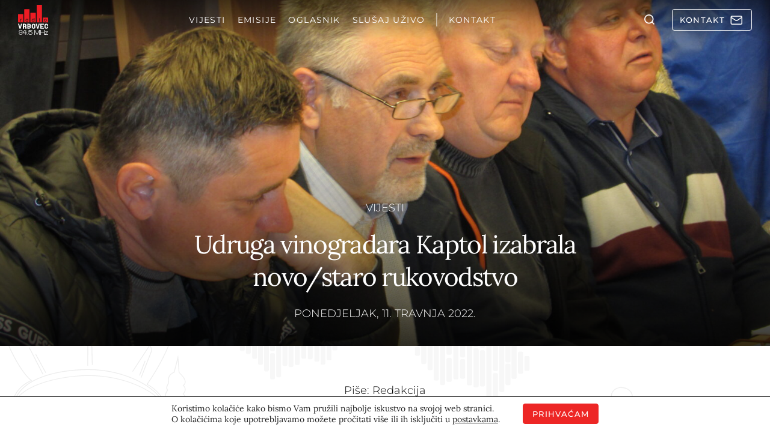

--- FILE ---
content_type: text/html; charset=UTF-8
request_url: https://radiovrbovec.hr/vijesti/udruga-vinogradara-kaptol-izabrala-novo-staro-rukovodstvo/
body_size: 59262
content:
<!doctype html>
<html lang="hr">
<head>
  <meta charset="UTF-8">
  <meta name="viewport" content="width=device-width, initial-scale=1, shrink-to-fit=no">
  <meta name='robots' content='index, follow, max-image-preview:large, max-snippet:-1, max-video-preview:-1' />

	<!-- This site is optimized with the Yoast SEO plugin v26.5 - https://yoast.com/wordpress/plugins/seo/ -->
	<title>Udruga vinogradara Kaptol izabrala novo/staro rukovodstvo - Radio Vrbovec 94.5 MHz</title>
	<meta name="description" content="Udruga vinogradara Kaptol izabrala novo/staro rukovodstvo" />
	<link rel="canonical" href="https://radiovrbovec.hr/vijesti/udruga-vinogradara-kaptol-izabrala-novo-staro-rukovodstvo/" />
	<meta property="og:locale" content="hr_HR" />
	<meta property="og:type" content="article" />
	<meta property="og:title" content="Udruga vinogradara Kaptol izabrala novo/staro rukovodstvo - Radio Vrbovec 94.5 MHz" />
	<meta property="og:description" content="Udruga vinogradara Kaptol izabrala novo/staro rukovodstvo" />
	<meta property="og:url" content="https://radiovrbovec.hr/vijesti/udruga-vinogradara-kaptol-izabrala-novo-staro-rukovodstvo/" />
	<meta property="og:site_name" content="Radio Vrbovec 94.5 MHz" />
	<meta property="article:publisher" content="https://www.facebook.com/Radio-Vrbovec-338242852942905/" />
	<meta property="article:published_time" content="2022-04-11T07:21:43+00:00" />
	<meta property="article:modified_time" content="2022-04-11T07:23:29+00:00" />
	<meta property="og:image" content="https://radiovrbovec.hr/wp-content/uploads/2022/04/046-scaled.jpg" />
	<meta property="og:image:width" content="1707" />
	<meta property="og:image:height" content="1280" />
	<meta property="og:image:type" content="image/jpeg" />
	<meta name="author" content="Redakcija" />
	<meta name="twitter:card" content="summary_large_image" />
	<meta name="twitter:label1" content="Napisao/la" />
	<meta name="twitter:data1" content="Redakcija" />
	<meta name="twitter:label2" content="Procijenjeno vrijeme čitanja" />
	<meta name="twitter:data2" content="8 minuta" />
	<script type="application/ld+json" class="yoast-schema-graph">{"@context":"https://schema.org","@graph":[{"@type":"Article","@id":"https://radiovrbovec.hr/vijesti/udruga-vinogradara-kaptol-izabrala-novo-staro-rukovodstvo/#article","isPartOf":{"@id":"https://radiovrbovec.hr/vijesti/udruga-vinogradara-kaptol-izabrala-novo-staro-rukovodstvo/"},"author":{"name":"Redakcija","@id":"https://radiovrbovec.hr/#/schema/person/5ff3b5a2ebfc8dac9dda1a2d5bb97509"},"headline":"Udruga vinogradara Kaptol izabrala novo/staro rukovodstvo","datePublished":"2022-04-11T07:21:43+00:00","dateModified":"2022-04-11T07:23:29+00:00","mainEntityOfPage":{"@id":"https://radiovrbovec.hr/vijesti/udruga-vinogradara-kaptol-izabrala-novo-staro-rukovodstvo/"},"wordCount":593,"commentCount":0,"publisher":{"@id":"https://radiovrbovec.hr/#organization"},"image":{"@id":"https://radiovrbovec.hr/vijesti/udruga-vinogradara-kaptol-izabrala-novo-staro-rukovodstvo/#primaryimage"},"thumbnailUrl":"https://radiovrbovec.hr/wp-content/uploads/2022/04/046-scaled.jpg","articleSection":["Vijesti"],"inLanguage":"hr","potentialAction":[{"@type":"CommentAction","name":"Comment","target":["https://radiovrbovec.hr/vijesti/udruga-vinogradara-kaptol-izabrala-novo-staro-rukovodstvo/#respond"]}]},{"@type":"WebPage","@id":"https://radiovrbovec.hr/vijesti/udruga-vinogradara-kaptol-izabrala-novo-staro-rukovodstvo/","url":"https://radiovrbovec.hr/vijesti/udruga-vinogradara-kaptol-izabrala-novo-staro-rukovodstvo/","name":"Udruga vinogradara Kaptol izabrala novo/staro rukovodstvo - Radio Vrbovec 94.5 MHz","isPartOf":{"@id":"https://radiovrbovec.hr/#website"},"primaryImageOfPage":{"@id":"https://radiovrbovec.hr/vijesti/udruga-vinogradara-kaptol-izabrala-novo-staro-rukovodstvo/#primaryimage"},"image":{"@id":"https://radiovrbovec.hr/vijesti/udruga-vinogradara-kaptol-izabrala-novo-staro-rukovodstvo/#primaryimage"},"thumbnailUrl":"https://radiovrbovec.hr/wp-content/uploads/2022/04/046-scaled.jpg","datePublished":"2022-04-11T07:21:43+00:00","dateModified":"2022-04-11T07:23:29+00:00","description":"Udruga vinogradara Kaptol izabrala novo/staro rukovodstvo","breadcrumb":{"@id":"https://radiovrbovec.hr/vijesti/udruga-vinogradara-kaptol-izabrala-novo-staro-rukovodstvo/#breadcrumb"},"inLanguage":"hr","potentialAction":[{"@type":"ReadAction","target":["https://radiovrbovec.hr/vijesti/udruga-vinogradara-kaptol-izabrala-novo-staro-rukovodstvo/"]}]},{"@type":"ImageObject","inLanguage":"hr","@id":"https://radiovrbovec.hr/vijesti/udruga-vinogradara-kaptol-izabrala-novo-staro-rukovodstvo/#primaryimage","url":"https://radiovrbovec.hr/wp-content/uploads/2022/04/046-scaled.jpg","contentUrl":"https://radiovrbovec.hr/wp-content/uploads/2022/04/046-scaled.jpg","width":1707,"height":1280},{"@type":"BreadcrumbList","@id":"https://radiovrbovec.hr/vijesti/udruga-vinogradara-kaptol-izabrala-novo-staro-rukovodstvo/#breadcrumb","itemListElement":[{"@type":"ListItem","position":1,"name":"Početna stranica","item":"https://radiovrbovec.hr/"},{"@type":"ListItem","position":2,"name":"Udruga vinogradara Kaptol izabrala novo/staro rukovodstvo"}]},{"@type":"WebSite","@id":"https://radiovrbovec.hr/#website","url":"https://radiovrbovec.hr/","name":"Radio Vrbovec 94.5 MHz","description":"Lokalno, aktualno, pouzdano","publisher":{"@id":"https://radiovrbovec.hr/#organization"},"potentialAction":[{"@type":"SearchAction","target":{"@type":"EntryPoint","urlTemplate":"https://radiovrbovec.hr/?s={search_term_string}"},"query-input":{"@type":"PropertyValueSpecification","valueRequired":true,"valueName":"search_term_string"}}],"inLanguage":"hr"},{"@type":"Organization","@id":"https://radiovrbovec.hr/#organization","name":"Radio Vrbovec d.o.o.","url":"https://radiovrbovec.hr/","logo":{"@type":"ImageObject","inLanguage":"hr","@id":"https://radiovrbovec.hr/#/schema/logo/image/","url":"https://radiovrbovec.hr/wp-content/uploads/2021/12/logo-reg.png","contentUrl":"https://radiovrbovec.hr/wp-content/uploads/2021/12/logo-reg.png","width":300,"height":300,"caption":"Radio Vrbovec d.o.o."},"image":{"@id":"https://radiovrbovec.hr/#/schema/logo/image/"},"sameAs":["https://www.facebook.com/Radio-Vrbovec-338242852942905/"]},{"@type":"Person","@id":"https://radiovrbovec.hr/#/schema/person/5ff3b5a2ebfc8dac9dda1a2d5bb97509","name":"Redakcija","url":"https://radiovrbovec.hr/author/redakcija/"}]}</script>
	<!-- / Yoast SEO plugin. -->


<link rel='dns-prefetch' href='//challenges.cloudflare.com' />
<link rel='dns-prefetch' href='//connect.facebook.net' />
<link rel="alternate" type="application/rss+xml" title="Radio Vrbovec 94.5 MHz &raquo; Udruga vinogradara Kaptol izabrala novo/staro rukovodstvo Kanal komentara" href="https://radiovrbovec.hr/vijesti/udruga-vinogradara-kaptol-izabrala-novo-staro-rukovodstvo/feed/" />
<link rel="alternate" title="oEmbed (JSON)" type="application/json+oembed" href="https://radiovrbovec.hr/wp-json/oembed/1.0/embed?url=https%3A%2F%2Fradiovrbovec.hr%2Fvijesti%2Fudruga-vinogradara-kaptol-izabrala-novo-staro-rukovodstvo%2F" />
<link rel="alternate" title="oEmbed (XML)" type="text/xml+oembed" href="https://radiovrbovec.hr/wp-json/oembed/1.0/embed?url=https%3A%2F%2Fradiovrbovec.hr%2Fvijesti%2Fudruga-vinogradara-kaptol-izabrala-novo-staro-rukovodstvo%2F&#038;format=xml" />
<style id='wp-img-auto-sizes-contain-inline-css' type='text/css'>
img:is([sizes=auto i],[sizes^="auto," i]){contain-intrinsic-size:3000px 1500px}
/*# sourceURL=wp-img-auto-sizes-contain-inline-css */
</style>
<link data-minify="1" rel='stylesheet' id='audio4-html5_site_css-css' href='https://radiovrbovec.hr/wp-content/cache/background-css/1/radiovrbovec.hr/wp-content/cache/min/1/wp-content/plugins/lbg-audio4-html5-shoutcast/audio4_html5/audio4_html5.css?ver=1768298098&wpr_t=1769300183' type='text/css' media='all' />
<link data-minify="1" rel='stylesheet' id='mfcf7_zl_button_style-css' href='https://radiovrbovec.hr/wp-content/cache/min/1/wp-content/plugins/multiline-files-for-contact-form-7/css/style.css?ver=1768298098' type='text/css' media='all' />
<link data-minify="1" rel='stylesheet' id='cf7cf-style-css' href='https://radiovrbovec.hr/wp-content/cache/min/1/wp-content/plugins/cf7-conditional-fields/style.css?ver=1768298098' type='text/css' media='all' />
<link rel='stylesheet' id='radiovrbovec-stylesheet-css' href='https://radiovrbovec.hr/wp-content/themes/radiovrbovec/theme.min.css' type='text/css' media='all' />
<link rel='stylesheet' id='cards-css' href='https://radiovrbovec.hr/wp-content/themes/radiovrbovec/build/css/blocks/cards.min.css?ver=6.9' type='text/css' media='all' />
<link rel='stylesheet' id='sidebar-css' href='https://radiovrbovec.hr/wp-content/themes/radiovrbovec/build/css/blocks/sidebar.min.css?ver=6.9' type='text/css' media='all' />
<link rel='stylesheet' id='hero-single-css' href='https://radiovrbovec.hr/wp-content/themes/radiovrbovec/build/css/blocks/hero-single.min.css?ver=6.9' type='text/css' media='all' />
<link rel='stylesheet' id='author-info-and-share-css' href='https://radiovrbovec.hr/wp-content/themes/radiovrbovec/build/css/blocks/author-info-and-share.min.css?ver=6.9' type='text/css' media='all' />
<link rel='stylesheet' id='single-content-css' href='https://radiovrbovec.hr/wp-content/themes/radiovrbovec/build/css/blocks/single-content.min.css?ver=6.9' type='text/css' media='all' />
<link rel='stylesheet' id='weather-css' href='https://radiovrbovec.hr/wp-content/cache/background-css/1/radiovrbovec.hr/wp-content/themes/radiovrbovec/build/css/blocks/weather.min.css?ver=6.9&wpr_t=1769300183' type='text/css' media='all' />
<link data-minify="1" rel='stylesheet' id='lightgallery-css' href='https://radiovrbovec.hr/wp-content/cache/background-css/1/radiovrbovec.hr/wp-content/cache/min/1/wp-content/themes/radiovrbovec/build/css/blocks/lightgallery.min.css?ver=1768298099&wpr_t=1769300183' type='text/css' media='all' />
<link rel='stylesheet' id='rvrb_forms-css' href='https://radiovrbovec.hr/wp-content/cache/background-css/1/radiovrbovec.hr/wp-content/themes/radiovrbovec/build/css/blocks/rvrb_forms.min.css?ver=6.9&wpr_t=1769300183' type='text/css' media='all' />
<link data-minify="1" rel='stylesheet' id='moove_gdpr_frontend-css' href='https://radiovrbovec.hr/wp-content/cache/min/1/wp-content/plugins/gdpr-cookie-compliance/dist/styles/gdpr-main-nf.css?ver=1768298098' type='text/css' media='all' />
<style id='moove_gdpr_frontend-inline-css' type='text/css'>
				#moove_gdpr_cookie_modal .moove-gdpr-modal-content .moove-gdpr-tab-main h3.tab-title, 
				#moove_gdpr_cookie_modal .moove-gdpr-modal-content .moove-gdpr-tab-main span.tab-title,
				#moove_gdpr_cookie_modal .moove-gdpr-modal-content .moove-gdpr-modal-left-content #moove-gdpr-menu li a, 
				#moove_gdpr_cookie_modal .moove-gdpr-modal-content .moove-gdpr-modal-left-content #moove-gdpr-menu li button,
				#moove_gdpr_cookie_modal .moove-gdpr-modal-content .moove-gdpr-modal-left-content .moove-gdpr-branding-cnt a,
				#moove_gdpr_cookie_modal .moove-gdpr-modal-content .moove-gdpr-modal-footer-content .moove-gdpr-button-holder a.mgbutton, 
				#moove_gdpr_cookie_modal .moove-gdpr-modal-content .moove-gdpr-modal-footer-content .moove-gdpr-button-holder button.mgbutton,
				#moove_gdpr_cookie_modal .cookie-switch .cookie-slider:after, 
				#moove_gdpr_cookie_modal .cookie-switch .slider:after, 
				#moove_gdpr_cookie_modal .switch .cookie-slider:after, 
				#moove_gdpr_cookie_modal .switch .slider:after,
				#moove_gdpr_cookie_info_bar .moove-gdpr-info-bar-container .moove-gdpr-info-bar-content p, 
				#moove_gdpr_cookie_info_bar .moove-gdpr-info-bar-container .moove-gdpr-info-bar-content p a,
				#moove_gdpr_cookie_info_bar .moove-gdpr-info-bar-container .moove-gdpr-info-bar-content a.mgbutton, 
				#moove_gdpr_cookie_info_bar .moove-gdpr-info-bar-container .moove-gdpr-info-bar-content button.mgbutton,
				#moove_gdpr_cookie_modal .moove-gdpr-modal-content .moove-gdpr-tab-main .moove-gdpr-tab-main-content h1, 
				#moove_gdpr_cookie_modal .moove-gdpr-modal-content .moove-gdpr-tab-main .moove-gdpr-tab-main-content h2, 
				#moove_gdpr_cookie_modal .moove-gdpr-modal-content .moove-gdpr-tab-main .moove-gdpr-tab-main-content h3, 
				#moove_gdpr_cookie_modal .moove-gdpr-modal-content .moove-gdpr-tab-main .moove-gdpr-tab-main-content h4, 
				#moove_gdpr_cookie_modal .moove-gdpr-modal-content .moove-gdpr-tab-main .moove-gdpr-tab-main-content h5, 
				#moove_gdpr_cookie_modal .moove-gdpr-modal-content .moove-gdpr-tab-main .moove-gdpr-tab-main-content h6,
				#moove_gdpr_cookie_modal .moove-gdpr-modal-content.moove_gdpr_modal_theme_v2 .moove-gdpr-modal-title .tab-title,
				#moove_gdpr_cookie_modal .moove-gdpr-modal-content.moove_gdpr_modal_theme_v2 .moove-gdpr-tab-main h3.tab-title, 
				#moove_gdpr_cookie_modal .moove-gdpr-modal-content.moove_gdpr_modal_theme_v2 .moove-gdpr-tab-main span.tab-title,
				#moove_gdpr_cookie_modal .moove-gdpr-modal-content.moove_gdpr_modal_theme_v2 .moove-gdpr-branding-cnt a {
					font-weight: inherit				}
			#moove_gdpr_cookie_modal,#moove_gdpr_cookie_info_bar,.gdpr_cookie_settings_shortcode_content{font-family:inherit}#moove_gdpr_save_popup_settings_button{background-color:#373737;color:#fff}#moove_gdpr_save_popup_settings_button:hover{background-color:#000}#moove_gdpr_cookie_info_bar .moove-gdpr-info-bar-container .moove-gdpr-info-bar-content a.mgbutton,#moove_gdpr_cookie_info_bar .moove-gdpr-info-bar-container .moove-gdpr-info-bar-content button.mgbutton{background-color:#ed1c24}#moove_gdpr_cookie_modal .moove-gdpr-modal-content .moove-gdpr-modal-footer-content .moove-gdpr-button-holder a.mgbutton,#moove_gdpr_cookie_modal .moove-gdpr-modal-content .moove-gdpr-modal-footer-content .moove-gdpr-button-holder button.mgbutton,.gdpr_cookie_settings_shortcode_content .gdpr-shr-button.button-green{background-color:#ed1c24;border-color:#ed1c24}#moove_gdpr_cookie_modal .moove-gdpr-modal-content .moove-gdpr-modal-footer-content .moove-gdpr-button-holder a.mgbutton:hover,#moove_gdpr_cookie_modal .moove-gdpr-modal-content .moove-gdpr-modal-footer-content .moove-gdpr-button-holder button.mgbutton:hover,.gdpr_cookie_settings_shortcode_content .gdpr-shr-button.button-green:hover{background-color:#fff;color:#ed1c24}#moove_gdpr_cookie_modal .moove-gdpr-modal-content .moove-gdpr-modal-close i,#moove_gdpr_cookie_modal .moove-gdpr-modal-content .moove-gdpr-modal-close span.gdpr-icon{background-color:#ed1c24;border:1px solid #ed1c24}#moove_gdpr_cookie_info_bar span.moove-gdpr-infobar-allow-all.focus-g,#moove_gdpr_cookie_info_bar span.moove-gdpr-infobar-allow-all:focus,#moove_gdpr_cookie_info_bar button.moove-gdpr-infobar-allow-all.focus-g,#moove_gdpr_cookie_info_bar button.moove-gdpr-infobar-allow-all:focus,#moove_gdpr_cookie_info_bar span.moove-gdpr-infobar-reject-btn.focus-g,#moove_gdpr_cookie_info_bar span.moove-gdpr-infobar-reject-btn:focus,#moove_gdpr_cookie_info_bar button.moove-gdpr-infobar-reject-btn.focus-g,#moove_gdpr_cookie_info_bar button.moove-gdpr-infobar-reject-btn:focus,#moove_gdpr_cookie_info_bar span.change-settings-button.focus-g,#moove_gdpr_cookie_info_bar span.change-settings-button:focus,#moove_gdpr_cookie_info_bar button.change-settings-button.focus-g,#moove_gdpr_cookie_info_bar button.change-settings-button:focus{-webkit-box-shadow:0 0 1px 3px #ed1c24;-moz-box-shadow:0 0 1px 3px #ed1c24;box-shadow:0 0 1px 3px #ed1c24}#moove_gdpr_cookie_modal .moove-gdpr-modal-content .moove-gdpr-modal-close i:hover,#moove_gdpr_cookie_modal .moove-gdpr-modal-content .moove-gdpr-modal-close span.gdpr-icon:hover,#moove_gdpr_cookie_info_bar span[data-href]>u.change-settings-button{color:#ed1c24}#moove_gdpr_cookie_modal .moove-gdpr-modal-content .moove-gdpr-modal-left-content #moove-gdpr-menu li.menu-item-selected a span.gdpr-icon,#moove_gdpr_cookie_modal .moove-gdpr-modal-content .moove-gdpr-modal-left-content #moove-gdpr-menu li.menu-item-selected button span.gdpr-icon{color:inherit}#moove_gdpr_cookie_modal .moove-gdpr-modal-content .moove-gdpr-modal-left-content #moove-gdpr-menu li a span.gdpr-icon,#moove_gdpr_cookie_modal .moove-gdpr-modal-content .moove-gdpr-modal-left-content #moove-gdpr-menu li button span.gdpr-icon{color:inherit}#moove_gdpr_cookie_modal .gdpr-acc-link{line-height:0;font-size:0;color:transparent;position:absolute}#moove_gdpr_cookie_modal .moove-gdpr-modal-content .moove-gdpr-modal-close:hover i,#moove_gdpr_cookie_modal .moove-gdpr-modal-content .moove-gdpr-modal-left-content #moove-gdpr-menu li a,#moove_gdpr_cookie_modal .moove-gdpr-modal-content .moove-gdpr-modal-left-content #moove-gdpr-menu li button,#moove_gdpr_cookie_modal .moove-gdpr-modal-content .moove-gdpr-modal-left-content #moove-gdpr-menu li button i,#moove_gdpr_cookie_modal .moove-gdpr-modal-content .moove-gdpr-modal-left-content #moove-gdpr-menu li a i,#moove_gdpr_cookie_modal .moove-gdpr-modal-content .moove-gdpr-tab-main .moove-gdpr-tab-main-content a:hover,#moove_gdpr_cookie_info_bar.moove-gdpr-dark-scheme .moove-gdpr-info-bar-container .moove-gdpr-info-bar-content a.mgbutton:hover,#moove_gdpr_cookie_info_bar.moove-gdpr-dark-scheme .moove-gdpr-info-bar-container .moove-gdpr-info-bar-content button.mgbutton:hover,#moove_gdpr_cookie_info_bar.moove-gdpr-dark-scheme .moove-gdpr-info-bar-container .moove-gdpr-info-bar-content a:hover,#moove_gdpr_cookie_info_bar.moove-gdpr-dark-scheme .moove-gdpr-info-bar-container .moove-gdpr-info-bar-content button:hover,#moove_gdpr_cookie_info_bar.moove-gdpr-dark-scheme .moove-gdpr-info-bar-container .moove-gdpr-info-bar-content span.change-settings-button:hover,#moove_gdpr_cookie_info_bar.moove-gdpr-dark-scheme .moove-gdpr-info-bar-container .moove-gdpr-info-bar-content button.change-settings-button:hover,#moove_gdpr_cookie_info_bar.moove-gdpr-dark-scheme .moove-gdpr-info-bar-container .moove-gdpr-info-bar-content u.change-settings-button:hover,#moove_gdpr_cookie_info_bar span[data-href]>u.change-settings-button,#moove_gdpr_cookie_info_bar.moove-gdpr-dark-scheme .moove-gdpr-info-bar-container .moove-gdpr-info-bar-content a.mgbutton.focus-g,#moove_gdpr_cookie_info_bar.moove-gdpr-dark-scheme .moove-gdpr-info-bar-container .moove-gdpr-info-bar-content button.mgbutton.focus-g,#moove_gdpr_cookie_info_bar.moove-gdpr-dark-scheme .moove-gdpr-info-bar-container .moove-gdpr-info-bar-content a.focus-g,#moove_gdpr_cookie_info_bar.moove-gdpr-dark-scheme .moove-gdpr-info-bar-container .moove-gdpr-info-bar-content button.focus-g,#moove_gdpr_cookie_info_bar.moove-gdpr-dark-scheme .moove-gdpr-info-bar-container .moove-gdpr-info-bar-content a.mgbutton:focus,#moove_gdpr_cookie_info_bar.moove-gdpr-dark-scheme .moove-gdpr-info-bar-container .moove-gdpr-info-bar-content button.mgbutton:focus,#moove_gdpr_cookie_info_bar.moove-gdpr-dark-scheme .moove-gdpr-info-bar-container .moove-gdpr-info-bar-content a:focus,#moove_gdpr_cookie_info_bar.moove-gdpr-dark-scheme .moove-gdpr-info-bar-container .moove-gdpr-info-bar-content button:focus,#moove_gdpr_cookie_info_bar.moove-gdpr-dark-scheme .moove-gdpr-info-bar-container .moove-gdpr-info-bar-content span.change-settings-button.focus-g,span.change-settings-button:focus,button.change-settings-button.focus-g,button.change-settings-button:focus,#moove_gdpr_cookie_info_bar.moove-gdpr-dark-scheme .moove-gdpr-info-bar-container .moove-gdpr-info-bar-content u.change-settings-button.focus-g,#moove_gdpr_cookie_info_bar.moove-gdpr-dark-scheme .moove-gdpr-info-bar-container .moove-gdpr-info-bar-content u.change-settings-button:focus{color:#ed1c24}#moove_gdpr_cookie_modal .moove-gdpr-branding.focus-g span,#moove_gdpr_cookie_modal .moove-gdpr-modal-content .moove-gdpr-tab-main a.focus-g,#moove_gdpr_cookie_modal .moove-gdpr-modal-content .moove-gdpr-tab-main .gdpr-cd-details-toggle.focus-g{color:#ed1c24}#moove_gdpr_cookie_modal.gdpr_lightbox-hide{display:none}
/*# sourceURL=moove_gdpr_frontend-inline-css */
</style>
<script type="text/javascript" src="https://radiovrbovec.hr/wp-content/themes/radiovrbovec/assets/js/lib/jquery-3.6.0.min.js?ver=1701432941" id="jquery-core-js"></script>
<script type="text/javascript" src="https://radiovrbovec.hr/wp-includes/js/jquery/jquery-migrate.min.js?ver=3.4.1" id="jquery-migrate-js" data-rocket-defer defer></script>
<script type="text/javascript" src="https://radiovrbovec.hr/wp-content/plugins/lbg-audio4-html5-shoutcast/audio4_html5/js/jquery.mousewheel.min.js?ver=6.9" id="lbg-mousewheel-js" data-rocket-defer defer></script>
<script type="text/javascript" src="https://radiovrbovec.hr/wp-content/plugins/lbg-audio4-html5-shoutcast/audio4_html5/js/jquery.touchSwipe.min.js?ver=6.9" id="lbg-touchSwipe-js" data-rocket-defer defer></script>
<script type="text/javascript" src="https://radiovrbovec.hr/wp-content/plugins/lbg-audio4-html5-shoutcast/audio4_html5/js/swfobject.js?ver=6.9" id="lbg-swfobject-js" data-rocket-defer defer></script>
<script type="text/javascript" src="https://radiovrbovec.hr/wp-content/plugins/lbg-audio4-html5-shoutcast/audio4_html5/js/audio4_html5.js?ver=6.9" id="lbg-audio4_html5-js" data-rocket-defer defer></script>
<script type="text/javascript" src="https://radiovrbovec.hr/wp-content/plugins/multiline-files-for-contact-form-7/js/zl-multine-files.js?ver=6.9" id="mfcf7_zl_multiline_files_script-js" data-rocket-defer defer></script>
<link rel="https://api.w.org/" href="https://radiovrbovec.hr/wp-json/" /><link rel="alternate" title="JSON" type="application/json" href="https://radiovrbovec.hr/wp-json/wp/v2/posts/43841" /><link rel="EditURI" type="application/rsd+xml" title="RSD" href="https://radiovrbovec.hr/xmlrpc.php?rsd" />
<meta name="generator" content="WordPress 6.9" />
<link rel='shortlink' href='https://radiovrbovec.hr/?p=43841' />
<noscript><style id="rocket-lazyload-nojs-css">.rll-youtube-player, [data-lazy-src]{display:none !important;}</style></noscript>
  
  
  <link rel="stylesheet" href="https://radiovrbovec.hr/wp-content/cache/fonts/1/google-fonts/css/7/1/1/9d6578563de3ae6af60e1dea0ec4f.css" data-wpr-hosted-gf-parameters="family=Lora:ital,wght@0,400..700;1,400..700&family=Montserrat:ital,wght@0,100..900;1,100..900&display=swap"/>

  <meta name="theme-color" content="#eeeeee" media="(prefers-color-scheme: light)">
  <meta name="theme-color" content="#b21b1b" media="(prefers-color-scheme: dark)">

  <meta name="apple-mobile-web-app-title" content="radiovrbovec" />

      <!-- Google tag (gtag.js) -->
    <script async src="https://www.googletagmanager.com/gtag/js?id=G-H5JBQF9BK9"></script>
    <script>
      window.dataLayer = window.dataLayer || [];
      function gtag(){dataLayer.push(arguments);}
      gtag('js', new Date());

      gtag('config', 'G-H5JBQF9BK9');
    </script>
  <style id='global-styles-inline-css' type='text/css'>
:root{--wp--preset--aspect-ratio--square: 1;--wp--preset--aspect-ratio--4-3: 4/3;--wp--preset--aspect-ratio--3-4: 3/4;--wp--preset--aspect-ratio--3-2: 3/2;--wp--preset--aspect-ratio--2-3: 2/3;--wp--preset--aspect-ratio--16-9: 16/9;--wp--preset--aspect-ratio--9-16: 9/16;--wp--preset--color--black: #000000;--wp--preset--color--cyan-bluish-gray: #abb8c3;--wp--preset--color--white: #ffffff;--wp--preset--color--pale-pink: #f78da7;--wp--preset--color--vivid-red: #cf2e2e;--wp--preset--color--luminous-vivid-orange: #ff6900;--wp--preset--color--luminous-vivid-amber: #fcb900;--wp--preset--color--light-green-cyan: #7bdcb5;--wp--preset--color--vivid-green-cyan: #00d084;--wp--preset--color--pale-cyan-blue: #8ed1fc;--wp--preset--color--vivid-cyan-blue: #0693e3;--wp--preset--color--vivid-purple: #9b51e0;--wp--preset--gradient--vivid-cyan-blue-to-vivid-purple: linear-gradient(135deg,rgb(6,147,227) 0%,rgb(155,81,224) 100%);--wp--preset--gradient--light-green-cyan-to-vivid-green-cyan: linear-gradient(135deg,rgb(122,220,180) 0%,rgb(0,208,130) 100%);--wp--preset--gradient--luminous-vivid-amber-to-luminous-vivid-orange: linear-gradient(135deg,rgb(252,185,0) 0%,rgb(255,105,0) 100%);--wp--preset--gradient--luminous-vivid-orange-to-vivid-red: linear-gradient(135deg,rgb(255,105,0) 0%,rgb(207,46,46) 100%);--wp--preset--gradient--very-light-gray-to-cyan-bluish-gray: linear-gradient(135deg,rgb(238,238,238) 0%,rgb(169,184,195) 100%);--wp--preset--gradient--cool-to-warm-spectrum: linear-gradient(135deg,rgb(74,234,220) 0%,rgb(151,120,209) 20%,rgb(207,42,186) 40%,rgb(238,44,130) 60%,rgb(251,105,98) 80%,rgb(254,248,76) 100%);--wp--preset--gradient--blush-light-purple: linear-gradient(135deg,rgb(255,206,236) 0%,rgb(152,150,240) 100%);--wp--preset--gradient--blush-bordeaux: linear-gradient(135deg,rgb(254,205,165) 0%,rgb(254,45,45) 50%,rgb(107,0,62) 100%);--wp--preset--gradient--luminous-dusk: linear-gradient(135deg,rgb(255,203,112) 0%,rgb(199,81,192) 50%,rgb(65,88,208) 100%);--wp--preset--gradient--pale-ocean: linear-gradient(135deg,rgb(255,245,203) 0%,rgb(182,227,212) 50%,rgb(51,167,181) 100%);--wp--preset--gradient--electric-grass: linear-gradient(135deg,rgb(202,248,128) 0%,rgb(113,206,126) 100%);--wp--preset--gradient--midnight: linear-gradient(135deg,rgb(2,3,129) 0%,rgb(40,116,252) 100%);--wp--preset--font-size--small: 13px;--wp--preset--font-size--medium: 20px;--wp--preset--font-size--large: 36px;--wp--preset--font-size--x-large: 42px;--wp--preset--spacing--20: 0.44rem;--wp--preset--spacing--30: 0.67rem;--wp--preset--spacing--40: 1rem;--wp--preset--spacing--50: 1.5rem;--wp--preset--spacing--60: 2.25rem;--wp--preset--spacing--70: 3.38rem;--wp--preset--spacing--80: 5.06rem;--wp--preset--shadow--natural: 6px 6px 9px rgba(0, 0, 0, 0.2);--wp--preset--shadow--deep: 12px 12px 50px rgba(0, 0, 0, 0.4);--wp--preset--shadow--sharp: 6px 6px 0px rgba(0, 0, 0, 0.2);--wp--preset--shadow--outlined: 6px 6px 0px -3px rgb(255, 255, 255), 6px 6px rgb(0, 0, 0);--wp--preset--shadow--crisp: 6px 6px 0px rgb(0, 0, 0);}:where(.is-layout-flex){gap: 0.5em;}:where(.is-layout-grid){gap: 0.5em;}body .is-layout-flex{display: flex;}.is-layout-flex{flex-wrap: wrap;align-items: center;}.is-layout-flex > :is(*, div){margin: 0;}body .is-layout-grid{display: grid;}.is-layout-grid > :is(*, div){margin: 0;}:where(.wp-block-columns.is-layout-flex){gap: 2em;}:where(.wp-block-columns.is-layout-grid){gap: 2em;}:where(.wp-block-post-template.is-layout-flex){gap: 1.25em;}:where(.wp-block-post-template.is-layout-grid){gap: 1.25em;}.has-black-color{color: var(--wp--preset--color--black) !important;}.has-cyan-bluish-gray-color{color: var(--wp--preset--color--cyan-bluish-gray) !important;}.has-white-color{color: var(--wp--preset--color--white) !important;}.has-pale-pink-color{color: var(--wp--preset--color--pale-pink) !important;}.has-vivid-red-color{color: var(--wp--preset--color--vivid-red) !important;}.has-luminous-vivid-orange-color{color: var(--wp--preset--color--luminous-vivid-orange) !important;}.has-luminous-vivid-amber-color{color: var(--wp--preset--color--luminous-vivid-amber) !important;}.has-light-green-cyan-color{color: var(--wp--preset--color--light-green-cyan) !important;}.has-vivid-green-cyan-color{color: var(--wp--preset--color--vivid-green-cyan) !important;}.has-pale-cyan-blue-color{color: var(--wp--preset--color--pale-cyan-blue) !important;}.has-vivid-cyan-blue-color{color: var(--wp--preset--color--vivid-cyan-blue) !important;}.has-vivid-purple-color{color: var(--wp--preset--color--vivid-purple) !important;}.has-black-background-color{background-color: var(--wp--preset--color--black) !important;}.has-cyan-bluish-gray-background-color{background-color: var(--wp--preset--color--cyan-bluish-gray) !important;}.has-white-background-color{background-color: var(--wp--preset--color--white) !important;}.has-pale-pink-background-color{background-color: var(--wp--preset--color--pale-pink) !important;}.has-vivid-red-background-color{background-color: var(--wp--preset--color--vivid-red) !important;}.has-luminous-vivid-orange-background-color{background-color: var(--wp--preset--color--luminous-vivid-orange) !important;}.has-luminous-vivid-amber-background-color{background-color: var(--wp--preset--color--luminous-vivid-amber) !important;}.has-light-green-cyan-background-color{background-color: var(--wp--preset--color--light-green-cyan) !important;}.has-vivid-green-cyan-background-color{background-color: var(--wp--preset--color--vivid-green-cyan) !important;}.has-pale-cyan-blue-background-color{background-color: var(--wp--preset--color--pale-cyan-blue) !important;}.has-vivid-cyan-blue-background-color{background-color: var(--wp--preset--color--vivid-cyan-blue) !important;}.has-vivid-purple-background-color{background-color: var(--wp--preset--color--vivid-purple) !important;}.has-black-border-color{border-color: var(--wp--preset--color--black) !important;}.has-cyan-bluish-gray-border-color{border-color: var(--wp--preset--color--cyan-bluish-gray) !important;}.has-white-border-color{border-color: var(--wp--preset--color--white) !important;}.has-pale-pink-border-color{border-color: var(--wp--preset--color--pale-pink) !important;}.has-vivid-red-border-color{border-color: var(--wp--preset--color--vivid-red) !important;}.has-luminous-vivid-orange-border-color{border-color: var(--wp--preset--color--luminous-vivid-orange) !important;}.has-luminous-vivid-amber-border-color{border-color: var(--wp--preset--color--luminous-vivid-amber) !important;}.has-light-green-cyan-border-color{border-color: var(--wp--preset--color--light-green-cyan) !important;}.has-vivid-green-cyan-border-color{border-color: var(--wp--preset--color--vivid-green-cyan) !important;}.has-pale-cyan-blue-border-color{border-color: var(--wp--preset--color--pale-cyan-blue) !important;}.has-vivid-cyan-blue-border-color{border-color: var(--wp--preset--color--vivid-cyan-blue) !important;}.has-vivid-purple-border-color{border-color: var(--wp--preset--color--vivid-purple) !important;}.has-vivid-cyan-blue-to-vivid-purple-gradient-background{background: var(--wp--preset--gradient--vivid-cyan-blue-to-vivid-purple) !important;}.has-light-green-cyan-to-vivid-green-cyan-gradient-background{background: var(--wp--preset--gradient--light-green-cyan-to-vivid-green-cyan) !important;}.has-luminous-vivid-amber-to-luminous-vivid-orange-gradient-background{background: var(--wp--preset--gradient--luminous-vivid-amber-to-luminous-vivid-orange) !important;}.has-luminous-vivid-orange-to-vivid-red-gradient-background{background: var(--wp--preset--gradient--luminous-vivid-orange-to-vivid-red) !important;}.has-very-light-gray-to-cyan-bluish-gray-gradient-background{background: var(--wp--preset--gradient--very-light-gray-to-cyan-bluish-gray) !important;}.has-cool-to-warm-spectrum-gradient-background{background: var(--wp--preset--gradient--cool-to-warm-spectrum) !important;}.has-blush-light-purple-gradient-background{background: var(--wp--preset--gradient--blush-light-purple) !important;}.has-blush-bordeaux-gradient-background{background: var(--wp--preset--gradient--blush-bordeaux) !important;}.has-luminous-dusk-gradient-background{background: var(--wp--preset--gradient--luminous-dusk) !important;}.has-pale-ocean-gradient-background{background: var(--wp--preset--gradient--pale-ocean) !important;}.has-electric-grass-gradient-background{background: var(--wp--preset--gradient--electric-grass) !important;}.has-midnight-gradient-background{background: var(--wp--preset--gradient--midnight) !important;}.has-small-font-size{font-size: var(--wp--preset--font-size--small) !important;}.has-medium-font-size{font-size: var(--wp--preset--font-size--medium) !important;}.has-large-font-size{font-size: var(--wp--preset--font-size--large) !important;}.has-x-large-font-size{font-size: var(--wp--preset--font-size--x-large) !important;}
/*# sourceURL=global-styles-inline-css */
</style>
<style id="wpr-lazyload-bg-container"></style><style id="wpr-lazyload-bg-exclusion"></style>
<noscript>
<style id="wpr-lazyload-bg-nostyle">.audio4_html5.whiteControllers .AudioFacebook{--wpr-bg-6c9bca7f-ffe4-45b4-8149-42574dcea659: url('https://radiovrbovec.hr/wp-content/plugins/lbg-audio4-html5-shoutcast/audio4_html5/controllers/whiteControllers/facebook-off.png');}.audio4_html5.whiteControllers .AudioFacebook:hover{--wpr-bg-45325218-362a-4bcb-a486-31d023fdaef9: url('https://radiovrbovec.hr/wp-content/plugins/lbg-audio4-html5-shoutcast/audio4_html5/controllers/whiteControllers/facebook-on.png');}.audio4_html5.whiteControllers .AudioTwitter{--wpr-bg-6c4cceb7-b206-4c31-ae7b-e05b56500e79: url('https://radiovrbovec.hr/wp-content/plugins/lbg-audio4-html5-shoutcast/audio4_html5/controllers/whiteControllers/twitter-off.png');}.audio4_html5.whiteControllers .AudioTwitter:hover{--wpr-bg-f12734de-9388-46a8-97ab-963f1e0a803b: url('https://radiovrbovec.hr/wp-content/plugins/lbg-audio4-html5-shoutcast/audio4_html5/controllers/whiteControllers/twitter-on.png');}.audio4_html5.whiteControllers .AudioPlay{--wpr-bg-84cd5426-d7c4-410b-9537-d629a277f61e: url('https://radiovrbovec.hr/wp-content/plugins/lbg-audio4-html5-shoutcast/audio4_html5/controllers/whiteControllers/play-off.png');}.audio4_html5.whiteControllers .AudioPlay:hover{--wpr-bg-02f84817-ab70-46ec-b95d-eb45a15e10b1: url('https://radiovrbovec.hr/wp-content/plugins/lbg-audio4-html5-shoutcast/audio4_html5/controllers/whiteControllers/play-on.png');}.audio4_html5.whiteControllers .AudioPause{--wpr-bg-54e59e90-7a91-411e-bd76-bbb7d57eb0d1: url('https://radiovrbovec.hr/wp-content/plugins/lbg-audio4-html5-shoutcast/audio4_html5/controllers/whiteControllers/pause-off.png');}.audio4_html5.whiteControllers .AudioPause:hover{--wpr-bg-64d29ad6-0406-4974-a2e3-0f2c9d7b50c5: url('https://radiovrbovec.hr/wp-content/plugins/lbg-audio4-html5-shoutcast/audio4_html5/controllers/whiteControllers/pause-on.png');}.audio4_html5.whiteControllers .AudioPrev{--wpr-bg-cd96585b-9436-4d5e-84f9-2e0161c68006: url('https://radiovrbovec.hr/wp-content/plugins/lbg-audio4-html5-shoutcast/audio4_html5/controllers/whiteControllers/prev-off.png');}.audio4_html5.whiteControllers .AudioPrev:hover{--wpr-bg-dfb402f1-70b8-4b12-a4db-667482ad7f0a: url('https://radiovrbovec.hr/wp-content/plugins/lbg-audio4-html5-shoutcast/audio4_html5/controllers/whiteControllers/prev-on.png');}.audio4_html5.whiteControllers .AudioNext{--wpr-bg-a5fba90f-d331-46b4-aa87-bf78305591eb: url('https://radiovrbovec.hr/wp-content/plugins/lbg-audio4-html5-shoutcast/audio4_html5/controllers/whiteControllers/next-off.png');}.audio4_html5.whiteControllers .AudioNext:hover{--wpr-bg-42c5ba25-4684-46f5-8746-bf343650774a: url('https://radiovrbovec.hr/wp-content/plugins/lbg-audio4-html5-shoutcast/audio4_html5/controllers/whiteControllers/next-on.png');}.audio4_html5.whiteControllers .AudioShowHidePlaylist{--wpr-bg-4aae0e1b-0181-43d8-b2b6-4104a9bd53ba: url('https://radiovrbovec.hr/wp-content/plugins/lbg-audio4-html5-shoutcast/audio4_html5/controllers/whiteControllers/showhideplaylist-off.png');}.audio4_html5.whiteControllers .AudioShowHidePlaylist:hover{--wpr-bg-7040bed6-45a0-4215-9408-fcff6845b5a1: url('https://radiovrbovec.hr/wp-content/plugins/lbg-audio4-html5-shoutcast/audio4_html5/controllers/whiteControllers/showhideplaylist-on.png');}.audio4_html5.whiteControllers .VolumeButton{--wpr-bg-0d094501-c82a-4e9a-97df-f1fc6ad9459e: url('https://radiovrbovec.hr/wp-content/plugins/lbg-audio4-html5-shoutcast/audio4_html5/controllers/whiteControllers/volume-off.png');}.audio4_html5.whiteControllers .VolumeButton:hover{--wpr-bg-4d99e97f-9c82-4a54-b264-2b85f8571236: url('https://radiovrbovec.hr/wp-content/plugins/lbg-audio4-html5-shoutcast/audio4_html5/controllers/whiteControllers/volume-on.png');}.audio4_html5.whiteControllers .VolumeButtonMuted{--wpr-bg-52a2f6c5-3b47-4363-a770-25c9661088c4: url('https://radiovrbovec.hr/wp-content/plugins/lbg-audio4-html5-shoutcast/audio4_html5/controllers/whiteControllers/volumeMute-off.png');}.audio4_html5.whiteControllers .VolumeButtonMuted:hover{--wpr-bg-cb31d7c4-83e1-48bd-88d2-5b3480e27bbf: url('https://radiovrbovec.hr/wp-content/plugins/lbg-audio4-html5-shoutcast/audio4_html5/controllers/whiteControllers/volumeMute-on.png');}.audio4_html5.whiteControllers .slider-vertical.ui-slider .ui-slider-handle{--wpr-bg-cec8f1cc-6c89-4aea-b85e-3a2672489cd3: url('https://radiovrbovec.hr/wp-content/plugins/lbg-audio4-html5-shoutcast/audio4_html5/controllers/whiteControllers/scrollerFaceOFF.png');}.audio4_html5.whiteControllers .slider-vertical.ui-slider .ui-slider-handle:hover{--wpr-bg-812bec36-4a3f-48f2-a776-98a5acb8cec2: url('https://radiovrbovec.hr/wp-content/plugins/lbg-audio4-html5-shoutcast/audio4_html5/controllers/whiteControllers/scrollerFaceON.png');}.audio4_html5.blackControllers .AudioFacebook{--wpr-bg-f32ea8e8-1f60-4fa9-81a3-71f6a1c65585: url('https://radiovrbovec.hr/wp-content/plugins/lbg-audio4-html5-shoutcast/audio4_html5/controllers/blackControllers/facebook-off.png');}.audio4_html5.blackControllers .AudioFacebook:hover{--wpr-bg-1afb98ba-a11b-4668-99b6-7dfedbacf635: url('https://radiovrbovec.hr/wp-content/plugins/lbg-audio4-html5-shoutcast/audio4_html5/controllers/blackControllers/facebook-on.png');}.audio4_html5.blackControllers .AudioTwitter{--wpr-bg-d8ddbe44-6768-4aea-b022-d30064725c74: url('https://radiovrbovec.hr/wp-content/plugins/lbg-audio4-html5-shoutcast/audio4_html5/controllers/blackControllers/twitter-off.png');}.audio4_html5.blackControllers .AudioTwitter:hover{--wpr-bg-1c675fa8-d663-479e-bf41-96061415f41a: url('https://radiovrbovec.hr/wp-content/plugins/lbg-audio4-html5-shoutcast/audio4_html5/controllers/blackControllers/twitter-on.png');}.audio4_html5.blackControllers .AudioPlay{--wpr-bg-7793bbfb-271f-4198-a682-d3f51c6a81e5: url('https://radiovrbovec.hr/wp-content/plugins/lbg-audio4-html5-shoutcast/audio4_html5/controllers/blackControllers/play-off.png');}.audio4_html5.blackControllers .AudioPlay:hover{--wpr-bg-e25a8480-3a07-4eb9-95ad-1294e0f6853d: url('https://radiovrbovec.hr/wp-content/plugins/lbg-audio4-html5-shoutcast/audio4_html5/controllers/blackControllers/play-on.png');}.audio4_html5.blackControllers .AudioPause{--wpr-bg-191454f6-9d52-414d-8a2c-42d68e0614c7: url('https://radiovrbovec.hr/wp-content/plugins/lbg-audio4-html5-shoutcast/audio4_html5/controllers/blackControllers/pause-off.png');}.audio4_html5.blackControllers .AudioPause:hover{--wpr-bg-090e9514-e334-43a0-9e2d-33f9fa55ce6b: url('https://radiovrbovec.hr/wp-content/plugins/lbg-audio4-html5-shoutcast/audio4_html5/controllers/blackControllers/pause-on.png');}.audio4_html5.blackControllers .AudioPrev{--wpr-bg-c89ce24d-4d66-4406-88e5-a5b0af9d366d: url('https://radiovrbovec.hr/wp-content/plugins/lbg-audio4-html5-shoutcast/audio4_html5/controllers/blackControllers/prev-off.png');}.audio4_html5.blackControllers .AudioPrev:hover{--wpr-bg-167bec8e-0176-486b-b339-01367a8103e6: url('https://radiovrbovec.hr/wp-content/plugins/lbg-audio4-html5-shoutcast/audio4_html5/controllers/blackControllers/prev-on.png');}.audio4_html5.blackControllers .AudioNext{--wpr-bg-991431cc-9fc0-4bfa-8798-1e8418693ec4: url('https://radiovrbovec.hr/wp-content/plugins/lbg-audio4-html5-shoutcast/audio4_html5/controllers/blackControllers/next-off.png');}.audio4_html5.blackControllers .AudioNext:hover{--wpr-bg-67b03ad8-b568-4fd5-818a-fe8c634863b5: url('https://radiovrbovec.hr/wp-content/plugins/lbg-audio4-html5-shoutcast/audio4_html5/controllers/blackControllers/next-on.png');}.audio4_html5.blackControllers .AudioShowHidePlaylist{--wpr-bg-3b3066cd-2757-410d-9638-79261e50169d: url('https://radiovrbovec.hr/wp-content/plugins/lbg-audio4-html5-shoutcast/audio4_html5/controllers/blackControllers/showhideplaylist-off.png');}.audio4_html5.blackControllers .AudioShowHidePlaylist:hover{--wpr-bg-6901a0c6-6504-4cab-b51e-4877be40be44: url('https://radiovrbovec.hr/wp-content/plugins/lbg-audio4-html5-shoutcast/audio4_html5/controllers/blackControllers/showhideplaylist-on.png');}.audio4_html5.blackControllers .VolumeButton{--wpr-bg-76019b2f-abc8-408d-a460-0217d1572c2a: url('https://radiovrbovec.hr/wp-content/plugins/lbg-audio4-html5-shoutcast/audio4_html5/controllers/blackControllers/volume-off.png');}.audio4_html5.blackControllers .VolumeButton:hover{--wpr-bg-71ccf91c-5706-4cfe-834b-c558bea0c750: url('https://radiovrbovec.hr/wp-content/plugins/lbg-audio4-html5-shoutcast/audio4_html5/controllers/blackControllers/volume-on.png');}.audio4_html5.blackControllers .VolumeButtonMuted{--wpr-bg-3f07d864-3566-44c8-a380-39cc2e423d4a: url('https://radiovrbovec.hr/wp-content/plugins/lbg-audio4-html5-shoutcast/audio4_html5/controllers/blackControllers/volumeMute-off.png');}.audio4_html5.blackControllers .VolumeButtonMuted:hover{--wpr-bg-acb2e0a0-e5a8-44fc-85fa-8be2cb5bd238: url('https://radiovrbovec.hr/wp-content/plugins/lbg-audio4-html5-shoutcast/audio4_html5/controllers/blackControllers/volumeMute-on.png');}.audio4_html5.blackControllers .slider-vertical.ui-slider .ui-slider-handle{--wpr-bg-966e90a1-4e9f-4ea6-bd6d-764c02948f80: url('https://radiovrbovec.hr/wp-content/plugins/lbg-audio4-html5-shoutcast/audio4_html5/controllers/blackControllers/scrollerFaceOFF.png');}.audio4_html5.blackControllers .slider-vertical.ui-slider .ui-slider-handle:hover{--wpr-bg-64bc8072-819f-452a-af6b-7f434b2b0353: url('https://radiovrbovec.hr/wp-content/plugins/lbg-audio4-html5-shoutcast/audio4_html5/controllers/blackControllers/scrollerFaceON.png');}.audio4_html5.whiteControllers .selectedCategDiv{--wpr-bg-c99fda43-7700-48c9-9b4a-475f97639922: url('https://radiovrbovec.hr/wp-content/plugins/lbg-audio4-html5-shoutcast/audio4_html5/controllers/whiteControllers/categories_arrow_bg.png');}.audio4_html5.whiteControllers .innerSelectedCategDiv{--wpr-bg-adac7242-5a4c-4929-b462-021a3716ef86: url('https://radiovrbovec.hr/wp-content/plugins/lbg-audio4-html5-shoutcast/audio4_html5/controllers/whiteControllers/categories_arrow_bg.png');}.audio4_html5.whiteControllers .searchDiv{--wpr-bg-c8e21106-7abf-4233-a2b8-d8a2a7b5fe06: url('https://radiovrbovec.hr/wp-content/plugins/lbg-audio4-html5-shoutcast/audio4_html5/controllers/whiteControllers/search_icon.png');}.audio4_html5.blackControllers .selectedCategDiv{--wpr-bg-e82d04ca-4568-424d-855f-969b5537fd02: url('https://radiovrbovec.hr/wp-content/plugins/lbg-audio4-html5-shoutcast/audio4_html5/controllers/blackControllers/categories_arrow_bg.png');}.audio4_html5.blackControllers .innerSelectedCategDiv{--wpr-bg-fe6b7c11-8086-4063-8c2d-faeaa84bce79: url('https://radiovrbovec.hr/wp-content/plugins/lbg-audio4-html5-shoutcast/audio4_html5/controllers/blackControllers/categories_arrow_bg.png');}.audio4_html5.blackControllers .searchDiv{--wpr-bg-68a748d0-c2a5-414c-87a7-55e69ae08478: url('https://radiovrbovec.hr/wp-content/plugins/lbg-audio4-html5-shoutcast/audio4_html5/controllers/blackControllers/search_icon.png');}.weather__widget .forecast__icon.clear-day,.weather__widget .weather__icon.clear-day{--wpr-bg-70c79e63-37aa-498d-bf91-68140d6ffaef: url('https://radiovrbovec.hr/wp-content/themes/radiovrbovec/assets/img/raw/weather-animated/day.svg');}.weather__widget .forecast__icon.clear-night,.weather__widget .weather__icon.clear-night{--wpr-bg-a794e67d-d66b-4b50-998d-b478164c06dc: url('https://radiovrbovec.hr/wp-content/themes/radiovrbovec/assets/img/raw/weather-animated/night.svg');}.weather__widget .forecast__icon.cloudy-day-1,.weather__widget .weather__icon.cloudy-day-1{--wpr-bg-b37bc1d9-0eeb-40eb-859c-686c03e2b3df: url('https://radiovrbovec.hr/wp-content/themes/radiovrbovec/assets/img/raw/weather-animated/cloudy-day-1.svg');}.weather__widget .forecast__icon.cloudy-day-2,.weather__widget .weather__icon.cloudy-day-2{--wpr-bg-32227061-e705-4290-8578-98925b1e3598: url('https://radiovrbovec.hr/wp-content/themes/radiovrbovec/assets/img/raw/weather-animated/cloudy-day-2.svg');}.weather__widget .forecast__icon.cloudy-day-3,.weather__widget .weather__icon.cloudy-day-3{--wpr-bg-6e2273bc-58d7-4a4e-8401-acd65c8dd6b7: url('https://radiovrbovec.hr/wp-content/themes/radiovrbovec/assets/img/raw/weather-animated/cloudy-day-3.svg');}.weather__widget .forecast__icon.cloudy-night-1,.weather__widget .weather__icon.cloudy-night-1{--wpr-bg-58036913-05de-43c7-818d-813b6b959c18: url('https://radiovrbovec.hr/wp-content/themes/radiovrbovec/assets/img/raw/weather-animated/cloudy-night-1.svg');}.weather__widget .forecast__icon.cloudy-night-2,.weather__widget .weather__icon.cloudy-night-2{--wpr-bg-e58f149b-3e70-4994-9e3f-c64ba612039a: url('https://radiovrbovec.hr/wp-content/themes/radiovrbovec/assets/img/raw/weather-animated/cloudy-night-2.svg');}.weather__widget .forecast__icon.cloudy-night-3,.weather__widget .weather__icon.cloudy-night-3{--wpr-bg-4203f134-2975-4a30-af52-848a32ce65bb: url('https://radiovrbovec.hr/wp-content/themes/radiovrbovec/assets/img/raw/weather-animated/cloudy-night-3.svg');}.weather__widget .forecast__icon.rain,.weather__widget .weather__icon.rain{--wpr-bg-906ece05-6703-40f4-bd8b-472459ef6372: url('https://radiovrbovec.hr/wp-content/themes/radiovrbovec/assets/img/raw/weather-animated/rainy-5.svg');}.weather__widget .forecast__icon.storm,.weather__widget .weather__icon.storm{--wpr-bg-35bef872-3d1b-4869-b93e-0e5d7b08d3a2: url('https://radiovrbovec.hr/wp-content/themes/radiovrbovec/assets/img/raw/weather-animated/thunder.svg');}.weather__widget .forecast__icon.snow,.weather__widget .weather__icon.snow{--wpr-bg-ce3008bb-fa7c-4e1b-ae47-e71499045344: url('https://radiovrbovec.hr/wp-content/themes/radiovrbovec/assets/img/raw/weather-animated/snowy-3.svg');}.weather__widget .forecast__icon.mist,.weather__widget .weather__icon.mist{--wpr-bg-ccca92d3-3c7e-44b4-a44c-d80700327114: url('https://radiovrbovec.hr/wp-content/themes/radiovrbovec/assets/img/raw/weather-animated/cloudy.svg');}.lg-comment-box .fb-comments{--wpr-bg-b38d2203-5a38-4964-986b-8e5dad234376: url('https://radiovrbovec.hr/wp-content/themes/radiovrbovec/assets/img/loading.gif');}.lg-outer .lg-item:not(.lg-start-end-progress){--wpr-bg-c393f0bb-2b3a-45be-88ca-2b3ebd373d4f: url('https://radiovrbovec.hr/wp-content/themes/radiovrbovec/assets/img/loading.gif');}body:not(.wp-admin) .wpcf7-form.submitting .wpcf7-spinner{--wpr-bg-328ad409-6e8a-4110-af4b-5afd4e6dfe18: url('https://radiovrbovec.hr/wp-content/themes/radiovrbovec/assets/img/loading.gif');}</style>
</noscript>
<script type="application/javascript">const rocket_pairs = [{"selector":".audio4_html5.whiteControllers .AudioFacebook","style":".audio4_html5.whiteControllers .AudioFacebook{--wpr-bg-6c9bca7f-ffe4-45b4-8149-42574dcea659: url('https:\/\/radiovrbovec.hr\/wp-content\/plugins\/lbg-audio4-html5-shoutcast\/audio4_html5\/controllers\/whiteControllers\/facebook-off.png');}","hash":"6c9bca7f-ffe4-45b4-8149-42574dcea659","url":"https:\/\/radiovrbovec.hr\/wp-content\/plugins\/lbg-audio4-html5-shoutcast\/audio4_html5\/controllers\/whiteControllers\/facebook-off.png"},{"selector":".audio4_html5.whiteControllers .AudioFacebook","style":".audio4_html5.whiteControllers .AudioFacebook:hover{--wpr-bg-45325218-362a-4bcb-a486-31d023fdaef9: url('https:\/\/radiovrbovec.hr\/wp-content\/plugins\/lbg-audio4-html5-shoutcast\/audio4_html5\/controllers\/whiteControllers\/facebook-on.png');}","hash":"45325218-362a-4bcb-a486-31d023fdaef9","url":"https:\/\/radiovrbovec.hr\/wp-content\/plugins\/lbg-audio4-html5-shoutcast\/audio4_html5\/controllers\/whiteControllers\/facebook-on.png"},{"selector":".audio4_html5.whiteControllers .AudioTwitter","style":".audio4_html5.whiteControllers .AudioTwitter{--wpr-bg-6c4cceb7-b206-4c31-ae7b-e05b56500e79: url('https:\/\/radiovrbovec.hr\/wp-content\/plugins\/lbg-audio4-html5-shoutcast\/audio4_html5\/controllers\/whiteControllers\/twitter-off.png');}","hash":"6c4cceb7-b206-4c31-ae7b-e05b56500e79","url":"https:\/\/radiovrbovec.hr\/wp-content\/plugins\/lbg-audio4-html5-shoutcast\/audio4_html5\/controllers\/whiteControllers\/twitter-off.png"},{"selector":".audio4_html5.whiteControllers .AudioTwitter","style":".audio4_html5.whiteControllers .AudioTwitter:hover{--wpr-bg-f12734de-9388-46a8-97ab-963f1e0a803b: url('https:\/\/radiovrbovec.hr\/wp-content\/plugins\/lbg-audio4-html5-shoutcast\/audio4_html5\/controllers\/whiteControllers\/twitter-on.png');}","hash":"f12734de-9388-46a8-97ab-963f1e0a803b","url":"https:\/\/radiovrbovec.hr\/wp-content\/plugins\/lbg-audio4-html5-shoutcast\/audio4_html5\/controllers\/whiteControllers\/twitter-on.png"},{"selector":".audio4_html5.whiteControllers .AudioPlay","style":".audio4_html5.whiteControllers .AudioPlay{--wpr-bg-84cd5426-d7c4-410b-9537-d629a277f61e: url('https:\/\/radiovrbovec.hr\/wp-content\/plugins\/lbg-audio4-html5-shoutcast\/audio4_html5\/controllers\/whiteControllers\/play-off.png');}","hash":"84cd5426-d7c4-410b-9537-d629a277f61e","url":"https:\/\/radiovrbovec.hr\/wp-content\/plugins\/lbg-audio4-html5-shoutcast\/audio4_html5\/controllers\/whiteControllers\/play-off.png"},{"selector":".audio4_html5.whiteControllers .AudioPlay","style":".audio4_html5.whiteControllers .AudioPlay:hover{--wpr-bg-02f84817-ab70-46ec-b95d-eb45a15e10b1: url('https:\/\/radiovrbovec.hr\/wp-content\/plugins\/lbg-audio4-html5-shoutcast\/audio4_html5\/controllers\/whiteControllers\/play-on.png');}","hash":"02f84817-ab70-46ec-b95d-eb45a15e10b1","url":"https:\/\/radiovrbovec.hr\/wp-content\/plugins\/lbg-audio4-html5-shoutcast\/audio4_html5\/controllers\/whiteControllers\/play-on.png"},{"selector":".audio4_html5.whiteControllers .AudioPause","style":".audio4_html5.whiteControllers .AudioPause{--wpr-bg-54e59e90-7a91-411e-bd76-bbb7d57eb0d1: url('https:\/\/radiovrbovec.hr\/wp-content\/plugins\/lbg-audio4-html5-shoutcast\/audio4_html5\/controllers\/whiteControllers\/pause-off.png');}","hash":"54e59e90-7a91-411e-bd76-bbb7d57eb0d1","url":"https:\/\/radiovrbovec.hr\/wp-content\/plugins\/lbg-audio4-html5-shoutcast\/audio4_html5\/controllers\/whiteControllers\/pause-off.png"},{"selector":".audio4_html5.whiteControllers .AudioPause","style":".audio4_html5.whiteControllers .AudioPause:hover{--wpr-bg-64d29ad6-0406-4974-a2e3-0f2c9d7b50c5: url('https:\/\/radiovrbovec.hr\/wp-content\/plugins\/lbg-audio4-html5-shoutcast\/audio4_html5\/controllers\/whiteControllers\/pause-on.png');}","hash":"64d29ad6-0406-4974-a2e3-0f2c9d7b50c5","url":"https:\/\/radiovrbovec.hr\/wp-content\/plugins\/lbg-audio4-html5-shoutcast\/audio4_html5\/controllers\/whiteControllers\/pause-on.png"},{"selector":".audio4_html5.whiteControllers .AudioPrev","style":".audio4_html5.whiteControllers .AudioPrev{--wpr-bg-cd96585b-9436-4d5e-84f9-2e0161c68006: url('https:\/\/radiovrbovec.hr\/wp-content\/plugins\/lbg-audio4-html5-shoutcast\/audio4_html5\/controllers\/whiteControllers\/prev-off.png');}","hash":"cd96585b-9436-4d5e-84f9-2e0161c68006","url":"https:\/\/radiovrbovec.hr\/wp-content\/plugins\/lbg-audio4-html5-shoutcast\/audio4_html5\/controllers\/whiteControllers\/prev-off.png"},{"selector":".audio4_html5.whiteControllers .AudioPrev","style":".audio4_html5.whiteControllers .AudioPrev:hover{--wpr-bg-dfb402f1-70b8-4b12-a4db-667482ad7f0a: url('https:\/\/radiovrbovec.hr\/wp-content\/plugins\/lbg-audio4-html5-shoutcast\/audio4_html5\/controllers\/whiteControllers\/prev-on.png');}","hash":"dfb402f1-70b8-4b12-a4db-667482ad7f0a","url":"https:\/\/radiovrbovec.hr\/wp-content\/plugins\/lbg-audio4-html5-shoutcast\/audio4_html5\/controllers\/whiteControllers\/prev-on.png"},{"selector":".audio4_html5.whiteControllers .AudioNext","style":".audio4_html5.whiteControllers .AudioNext{--wpr-bg-a5fba90f-d331-46b4-aa87-bf78305591eb: url('https:\/\/radiovrbovec.hr\/wp-content\/plugins\/lbg-audio4-html5-shoutcast\/audio4_html5\/controllers\/whiteControllers\/next-off.png');}","hash":"a5fba90f-d331-46b4-aa87-bf78305591eb","url":"https:\/\/radiovrbovec.hr\/wp-content\/plugins\/lbg-audio4-html5-shoutcast\/audio4_html5\/controllers\/whiteControllers\/next-off.png"},{"selector":".audio4_html5.whiteControllers .AudioNext","style":".audio4_html5.whiteControllers .AudioNext:hover{--wpr-bg-42c5ba25-4684-46f5-8746-bf343650774a: url('https:\/\/radiovrbovec.hr\/wp-content\/plugins\/lbg-audio4-html5-shoutcast\/audio4_html5\/controllers\/whiteControllers\/next-on.png');}","hash":"42c5ba25-4684-46f5-8746-bf343650774a","url":"https:\/\/radiovrbovec.hr\/wp-content\/plugins\/lbg-audio4-html5-shoutcast\/audio4_html5\/controllers\/whiteControllers\/next-on.png"},{"selector":".audio4_html5.whiteControllers .AudioShowHidePlaylist","style":".audio4_html5.whiteControllers .AudioShowHidePlaylist{--wpr-bg-4aae0e1b-0181-43d8-b2b6-4104a9bd53ba: url('https:\/\/radiovrbovec.hr\/wp-content\/plugins\/lbg-audio4-html5-shoutcast\/audio4_html5\/controllers\/whiteControllers\/showhideplaylist-off.png');}","hash":"4aae0e1b-0181-43d8-b2b6-4104a9bd53ba","url":"https:\/\/radiovrbovec.hr\/wp-content\/plugins\/lbg-audio4-html5-shoutcast\/audio4_html5\/controllers\/whiteControllers\/showhideplaylist-off.png"},{"selector":".audio4_html5.whiteControllers .AudioShowHidePlaylist","style":".audio4_html5.whiteControllers .AudioShowHidePlaylist:hover{--wpr-bg-7040bed6-45a0-4215-9408-fcff6845b5a1: url('https:\/\/radiovrbovec.hr\/wp-content\/plugins\/lbg-audio4-html5-shoutcast\/audio4_html5\/controllers\/whiteControllers\/showhideplaylist-on.png');}","hash":"7040bed6-45a0-4215-9408-fcff6845b5a1","url":"https:\/\/radiovrbovec.hr\/wp-content\/plugins\/lbg-audio4-html5-shoutcast\/audio4_html5\/controllers\/whiteControllers\/showhideplaylist-on.png"},{"selector":".audio4_html5.whiteControllers .VolumeButton","style":".audio4_html5.whiteControllers .VolumeButton{--wpr-bg-0d094501-c82a-4e9a-97df-f1fc6ad9459e: url('https:\/\/radiovrbovec.hr\/wp-content\/plugins\/lbg-audio4-html5-shoutcast\/audio4_html5\/controllers\/whiteControllers\/volume-off.png');}","hash":"0d094501-c82a-4e9a-97df-f1fc6ad9459e","url":"https:\/\/radiovrbovec.hr\/wp-content\/plugins\/lbg-audio4-html5-shoutcast\/audio4_html5\/controllers\/whiteControllers\/volume-off.png"},{"selector":".audio4_html5.whiteControllers .VolumeButton","style":".audio4_html5.whiteControllers .VolumeButton:hover{--wpr-bg-4d99e97f-9c82-4a54-b264-2b85f8571236: url('https:\/\/radiovrbovec.hr\/wp-content\/plugins\/lbg-audio4-html5-shoutcast\/audio4_html5\/controllers\/whiteControllers\/volume-on.png');}","hash":"4d99e97f-9c82-4a54-b264-2b85f8571236","url":"https:\/\/radiovrbovec.hr\/wp-content\/plugins\/lbg-audio4-html5-shoutcast\/audio4_html5\/controllers\/whiteControllers\/volume-on.png"},{"selector":".audio4_html5.whiteControllers .VolumeButtonMuted","style":".audio4_html5.whiteControllers .VolumeButtonMuted{--wpr-bg-52a2f6c5-3b47-4363-a770-25c9661088c4: url('https:\/\/radiovrbovec.hr\/wp-content\/plugins\/lbg-audio4-html5-shoutcast\/audio4_html5\/controllers\/whiteControllers\/volumeMute-off.png');}","hash":"52a2f6c5-3b47-4363-a770-25c9661088c4","url":"https:\/\/radiovrbovec.hr\/wp-content\/plugins\/lbg-audio4-html5-shoutcast\/audio4_html5\/controllers\/whiteControllers\/volumeMute-off.png"},{"selector":".audio4_html5.whiteControllers .VolumeButtonMuted","style":".audio4_html5.whiteControllers .VolumeButtonMuted:hover{--wpr-bg-cb31d7c4-83e1-48bd-88d2-5b3480e27bbf: url('https:\/\/radiovrbovec.hr\/wp-content\/plugins\/lbg-audio4-html5-shoutcast\/audio4_html5\/controllers\/whiteControllers\/volumeMute-on.png');}","hash":"cb31d7c4-83e1-48bd-88d2-5b3480e27bbf","url":"https:\/\/radiovrbovec.hr\/wp-content\/plugins\/lbg-audio4-html5-shoutcast\/audio4_html5\/controllers\/whiteControllers\/volumeMute-on.png"},{"selector":".audio4_html5.whiteControllers .slider-vertical.ui-slider .ui-slider-handle","style":".audio4_html5.whiteControllers .slider-vertical.ui-slider .ui-slider-handle{--wpr-bg-cec8f1cc-6c89-4aea-b85e-3a2672489cd3: url('https:\/\/radiovrbovec.hr\/wp-content\/plugins\/lbg-audio4-html5-shoutcast\/audio4_html5\/controllers\/whiteControllers\/scrollerFaceOFF.png');}","hash":"cec8f1cc-6c89-4aea-b85e-3a2672489cd3","url":"https:\/\/radiovrbovec.hr\/wp-content\/plugins\/lbg-audio4-html5-shoutcast\/audio4_html5\/controllers\/whiteControllers\/scrollerFaceOFF.png"},{"selector":".audio4_html5.whiteControllers .slider-vertical.ui-slider .ui-slider-handle","style":".audio4_html5.whiteControllers .slider-vertical.ui-slider .ui-slider-handle:hover{--wpr-bg-812bec36-4a3f-48f2-a776-98a5acb8cec2: url('https:\/\/radiovrbovec.hr\/wp-content\/plugins\/lbg-audio4-html5-shoutcast\/audio4_html5\/controllers\/whiteControllers\/scrollerFaceON.png');}","hash":"812bec36-4a3f-48f2-a776-98a5acb8cec2","url":"https:\/\/radiovrbovec.hr\/wp-content\/plugins\/lbg-audio4-html5-shoutcast\/audio4_html5\/controllers\/whiteControllers\/scrollerFaceON.png"},{"selector":".audio4_html5.blackControllers .AudioFacebook","style":".audio4_html5.blackControllers .AudioFacebook{--wpr-bg-f32ea8e8-1f60-4fa9-81a3-71f6a1c65585: url('https:\/\/radiovrbovec.hr\/wp-content\/plugins\/lbg-audio4-html5-shoutcast\/audio4_html5\/controllers\/blackControllers\/facebook-off.png');}","hash":"f32ea8e8-1f60-4fa9-81a3-71f6a1c65585","url":"https:\/\/radiovrbovec.hr\/wp-content\/plugins\/lbg-audio4-html5-shoutcast\/audio4_html5\/controllers\/blackControllers\/facebook-off.png"},{"selector":".audio4_html5.blackControllers .AudioFacebook","style":".audio4_html5.blackControllers .AudioFacebook:hover{--wpr-bg-1afb98ba-a11b-4668-99b6-7dfedbacf635: url('https:\/\/radiovrbovec.hr\/wp-content\/plugins\/lbg-audio4-html5-shoutcast\/audio4_html5\/controllers\/blackControllers\/facebook-on.png');}","hash":"1afb98ba-a11b-4668-99b6-7dfedbacf635","url":"https:\/\/radiovrbovec.hr\/wp-content\/plugins\/lbg-audio4-html5-shoutcast\/audio4_html5\/controllers\/blackControllers\/facebook-on.png"},{"selector":".audio4_html5.blackControllers .AudioTwitter","style":".audio4_html5.blackControllers .AudioTwitter{--wpr-bg-d8ddbe44-6768-4aea-b022-d30064725c74: url('https:\/\/radiovrbovec.hr\/wp-content\/plugins\/lbg-audio4-html5-shoutcast\/audio4_html5\/controllers\/blackControllers\/twitter-off.png');}","hash":"d8ddbe44-6768-4aea-b022-d30064725c74","url":"https:\/\/radiovrbovec.hr\/wp-content\/plugins\/lbg-audio4-html5-shoutcast\/audio4_html5\/controllers\/blackControllers\/twitter-off.png"},{"selector":".audio4_html5.blackControllers .AudioTwitter","style":".audio4_html5.blackControllers .AudioTwitter:hover{--wpr-bg-1c675fa8-d663-479e-bf41-96061415f41a: url('https:\/\/radiovrbovec.hr\/wp-content\/plugins\/lbg-audio4-html5-shoutcast\/audio4_html5\/controllers\/blackControllers\/twitter-on.png');}","hash":"1c675fa8-d663-479e-bf41-96061415f41a","url":"https:\/\/radiovrbovec.hr\/wp-content\/plugins\/lbg-audio4-html5-shoutcast\/audio4_html5\/controllers\/blackControllers\/twitter-on.png"},{"selector":".audio4_html5.blackControllers .AudioPlay","style":".audio4_html5.blackControllers .AudioPlay{--wpr-bg-7793bbfb-271f-4198-a682-d3f51c6a81e5: url('https:\/\/radiovrbovec.hr\/wp-content\/plugins\/lbg-audio4-html5-shoutcast\/audio4_html5\/controllers\/blackControllers\/play-off.png');}","hash":"7793bbfb-271f-4198-a682-d3f51c6a81e5","url":"https:\/\/radiovrbovec.hr\/wp-content\/plugins\/lbg-audio4-html5-shoutcast\/audio4_html5\/controllers\/blackControllers\/play-off.png"},{"selector":".audio4_html5.blackControllers .AudioPlay","style":".audio4_html5.blackControllers .AudioPlay:hover{--wpr-bg-e25a8480-3a07-4eb9-95ad-1294e0f6853d: url('https:\/\/radiovrbovec.hr\/wp-content\/plugins\/lbg-audio4-html5-shoutcast\/audio4_html5\/controllers\/blackControllers\/play-on.png');}","hash":"e25a8480-3a07-4eb9-95ad-1294e0f6853d","url":"https:\/\/radiovrbovec.hr\/wp-content\/plugins\/lbg-audio4-html5-shoutcast\/audio4_html5\/controllers\/blackControllers\/play-on.png"},{"selector":".audio4_html5.blackControllers .AudioPause","style":".audio4_html5.blackControllers .AudioPause{--wpr-bg-191454f6-9d52-414d-8a2c-42d68e0614c7: url('https:\/\/radiovrbovec.hr\/wp-content\/plugins\/lbg-audio4-html5-shoutcast\/audio4_html5\/controllers\/blackControllers\/pause-off.png');}","hash":"191454f6-9d52-414d-8a2c-42d68e0614c7","url":"https:\/\/radiovrbovec.hr\/wp-content\/plugins\/lbg-audio4-html5-shoutcast\/audio4_html5\/controllers\/blackControllers\/pause-off.png"},{"selector":".audio4_html5.blackControllers .AudioPause","style":".audio4_html5.blackControllers .AudioPause:hover{--wpr-bg-090e9514-e334-43a0-9e2d-33f9fa55ce6b: url('https:\/\/radiovrbovec.hr\/wp-content\/plugins\/lbg-audio4-html5-shoutcast\/audio4_html5\/controllers\/blackControllers\/pause-on.png');}","hash":"090e9514-e334-43a0-9e2d-33f9fa55ce6b","url":"https:\/\/radiovrbovec.hr\/wp-content\/plugins\/lbg-audio4-html5-shoutcast\/audio4_html5\/controllers\/blackControllers\/pause-on.png"},{"selector":".audio4_html5.blackControllers .AudioPrev","style":".audio4_html5.blackControllers .AudioPrev{--wpr-bg-c89ce24d-4d66-4406-88e5-a5b0af9d366d: url('https:\/\/radiovrbovec.hr\/wp-content\/plugins\/lbg-audio4-html5-shoutcast\/audio4_html5\/controllers\/blackControllers\/prev-off.png');}","hash":"c89ce24d-4d66-4406-88e5-a5b0af9d366d","url":"https:\/\/radiovrbovec.hr\/wp-content\/plugins\/lbg-audio4-html5-shoutcast\/audio4_html5\/controllers\/blackControllers\/prev-off.png"},{"selector":".audio4_html5.blackControllers .AudioPrev","style":".audio4_html5.blackControllers .AudioPrev:hover{--wpr-bg-167bec8e-0176-486b-b339-01367a8103e6: url('https:\/\/radiovrbovec.hr\/wp-content\/plugins\/lbg-audio4-html5-shoutcast\/audio4_html5\/controllers\/blackControllers\/prev-on.png');}","hash":"167bec8e-0176-486b-b339-01367a8103e6","url":"https:\/\/radiovrbovec.hr\/wp-content\/plugins\/lbg-audio4-html5-shoutcast\/audio4_html5\/controllers\/blackControllers\/prev-on.png"},{"selector":".audio4_html5.blackControllers .AudioNext","style":".audio4_html5.blackControllers .AudioNext{--wpr-bg-991431cc-9fc0-4bfa-8798-1e8418693ec4: url('https:\/\/radiovrbovec.hr\/wp-content\/plugins\/lbg-audio4-html5-shoutcast\/audio4_html5\/controllers\/blackControllers\/next-off.png');}","hash":"991431cc-9fc0-4bfa-8798-1e8418693ec4","url":"https:\/\/radiovrbovec.hr\/wp-content\/plugins\/lbg-audio4-html5-shoutcast\/audio4_html5\/controllers\/blackControllers\/next-off.png"},{"selector":".audio4_html5.blackControllers .AudioNext","style":".audio4_html5.blackControllers .AudioNext:hover{--wpr-bg-67b03ad8-b568-4fd5-818a-fe8c634863b5: url('https:\/\/radiovrbovec.hr\/wp-content\/plugins\/lbg-audio4-html5-shoutcast\/audio4_html5\/controllers\/blackControllers\/next-on.png');}","hash":"67b03ad8-b568-4fd5-818a-fe8c634863b5","url":"https:\/\/radiovrbovec.hr\/wp-content\/plugins\/lbg-audio4-html5-shoutcast\/audio4_html5\/controllers\/blackControllers\/next-on.png"},{"selector":".audio4_html5.blackControllers .AudioShowHidePlaylist","style":".audio4_html5.blackControllers .AudioShowHidePlaylist{--wpr-bg-3b3066cd-2757-410d-9638-79261e50169d: url('https:\/\/radiovrbovec.hr\/wp-content\/plugins\/lbg-audio4-html5-shoutcast\/audio4_html5\/controllers\/blackControllers\/showhideplaylist-off.png');}","hash":"3b3066cd-2757-410d-9638-79261e50169d","url":"https:\/\/radiovrbovec.hr\/wp-content\/plugins\/lbg-audio4-html5-shoutcast\/audio4_html5\/controllers\/blackControllers\/showhideplaylist-off.png"},{"selector":".audio4_html5.blackControllers .AudioShowHidePlaylist","style":".audio4_html5.blackControllers .AudioShowHidePlaylist:hover{--wpr-bg-6901a0c6-6504-4cab-b51e-4877be40be44: url('https:\/\/radiovrbovec.hr\/wp-content\/plugins\/lbg-audio4-html5-shoutcast\/audio4_html5\/controllers\/blackControllers\/showhideplaylist-on.png');}","hash":"6901a0c6-6504-4cab-b51e-4877be40be44","url":"https:\/\/radiovrbovec.hr\/wp-content\/plugins\/lbg-audio4-html5-shoutcast\/audio4_html5\/controllers\/blackControllers\/showhideplaylist-on.png"},{"selector":".audio4_html5.blackControllers .VolumeButton","style":".audio4_html5.blackControllers .VolumeButton{--wpr-bg-76019b2f-abc8-408d-a460-0217d1572c2a: url('https:\/\/radiovrbovec.hr\/wp-content\/plugins\/lbg-audio4-html5-shoutcast\/audio4_html5\/controllers\/blackControllers\/volume-off.png');}","hash":"76019b2f-abc8-408d-a460-0217d1572c2a","url":"https:\/\/radiovrbovec.hr\/wp-content\/plugins\/lbg-audio4-html5-shoutcast\/audio4_html5\/controllers\/blackControllers\/volume-off.png"},{"selector":".audio4_html5.blackControllers .VolumeButton","style":".audio4_html5.blackControllers .VolumeButton:hover{--wpr-bg-71ccf91c-5706-4cfe-834b-c558bea0c750: url('https:\/\/radiovrbovec.hr\/wp-content\/plugins\/lbg-audio4-html5-shoutcast\/audio4_html5\/controllers\/blackControllers\/volume-on.png');}","hash":"71ccf91c-5706-4cfe-834b-c558bea0c750","url":"https:\/\/radiovrbovec.hr\/wp-content\/plugins\/lbg-audio4-html5-shoutcast\/audio4_html5\/controllers\/blackControllers\/volume-on.png"},{"selector":".audio4_html5.blackControllers .VolumeButtonMuted","style":".audio4_html5.blackControllers .VolumeButtonMuted{--wpr-bg-3f07d864-3566-44c8-a380-39cc2e423d4a: url('https:\/\/radiovrbovec.hr\/wp-content\/plugins\/lbg-audio4-html5-shoutcast\/audio4_html5\/controllers\/blackControllers\/volumeMute-off.png');}","hash":"3f07d864-3566-44c8-a380-39cc2e423d4a","url":"https:\/\/radiovrbovec.hr\/wp-content\/plugins\/lbg-audio4-html5-shoutcast\/audio4_html5\/controllers\/blackControllers\/volumeMute-off.png"},{"selector":".audio4_html5.blackControllers .VolumeButtonMuted","style":".audio4_html5.blackControllers .VolumeButtonMuted:hover{--wpr-bg-acb2e0a0-e5a8-44fc-85fa-8be2cb5bd238: url('https:\/\/radiovrbovec.hr\/wp-content\/plugins\/lbg-audio4-html5-shoutcast\/audio4_html5\/controllers\/blackControllers\/volumeMute-on.png');}","hash":"acb2e0a0-e5a8-44fc-85fa-8be2cb5bd238","url":"https:\/\/radiovrbovec.hr\/wp-content\/plugins\/lbg-audio4-html5-shoutcast\/audio4_html5\/controllers\/blackControllers\/volumeMute-on.png"},{"selector":".audio4_html5.blackControllers .slider-vertical.ui-slider .ui-slider-handle","style":".audio4_html5.blackControllers .slider-vertical.ui-slider .ui-slider-handle{--wpr-bg-966e90a1-4e9f-4ea6-bd6d-764c02948f80: url('https:\/\/radiovrbovec.hr\/wp-content\/plugins\/lbg-audio4-html5-shoutcast\/audio4_html5\/controllers\/blackControllers\/scrollerFaceOFF.png');}","hash":"966e90a1-4e9f-4ea6-bd6d-764c02948f80","url":"https:\/\/radiovrbovec.hr\/wp-content\/plugins\/lbg-audio4-html5-shoutcast\/audio4_html5\/controllers\/blackControllers\/scrollerFaceOFF.png"},{"selector":".audio4_html5.blackControllers .slider-vertical.ui-slider .ui-slider-handle","style":".audio4_html5.blackControllers .slider-vertical.ui-slider .ui-slider-handle:hover{--wpr-bg-64bc8072-819f-452a-af6b-7f434b2b0353: url('https:\/\/radiovrbovec.hr\/wp-content\/plugins\/lbg-audio4-html5-shoutcast\/audio4_html5\/controllers\/blackControllers\/scrollerFaceON.png');}","hash":"64bc8072-819f-452a-af6b-7f434b2b0353","url":"https:\/\/radiovrbovec.hr\/wp-content\/plugins\/lbg-audio4-html5-shoutcast\/audio4_html5\/controllers\/blackControllers\/scrollerFaceON.png"},{"selector":".audio4_html5.whiteControllers .selectedCategDiv","style":".audio4_html5.whiteControllers .selectedCategDiv{--wpr-bg-c99fda43-7700-48c9-9b4a-475f97639922: url('https:\/\/radiovrbovec.hr\/wp-content\/plugins\/lbg-audio4-html5-shoutcast\/audio4_html5\/controllers\/whiteControllers\/categories_arrow_bg.png');}","hash":"c99fda43-7700-48c9-9b4a-475f97639922","url":"https:\/\/radiovrbovec.hr\/wp-content\/plugins\/lbg-audio4-html5-shoutcast\/audio4_html5\/controllers\/whiteControllers\/categories_arrow_bg.png"},{"selector":".audio4_html5.whiteControllers .innerSelectedCategDiv","style":".audio4_html5.whiteControllers .innerSelectedCategDiv{--wpr-bg-adac7242-5a4c-4929-b462-021a3716ef86: url('https:\/\/radiovrbovec.hr\/wp-content\/plugins\/lbg-audio4-html5-shoutcast\/audio4_html5\/controllers\/whiteControllers\/categories_arrow_bg.png');}","hash":"adac7242-5a4c-4929-b462-021a3716ef86","url":"https:\/\/radiovrbovec.hr\/wp-content\/plugins\/lbg-audio4-html5-shoutcast\/audio4_html5\/controllers\/whiteControllers\/categories_arrow_bg.png"},{"selector":".audio4_html5.whiteControllers .searchDiv","style":".audio4_html5.whiteControllers .searchDiv{--wpr-bg-c8e21106-7abf-4233-a2b8-d8a2a7b5fe06: url('https:\/\/radiovrbovec.hr\/wp-content\/plugins\/lbg-audio4-html5-shoutcast\/audio4_html5\/controllers\/whiteControllers\/search_icon.png');}","hash":"c8e21106-7abf-4233-a2b8-d8a2a7b5fe06","url":"https:\/\/radiovrbovec.hr\/wp-content\/plugins\/lbg-audio4-html5-shoutcast\/audio4_html5\/controllers\/whiteControllers\/search_icon.png"},{"selector":".audio4_html5.blackControllers .selectedCategDiv","style":".audio4_html5.blackControllers .selectedCategDiv{--wpr-bg-e82d04ca-4568-424d-855f-969b5537fd02: url('https:\/\/radiovrbovec.hr\/wp-content\/plugins\/lbg-audio4-html5-shoutcast\/audio4_html5\/controllers\/blackControllers\/categories_arrow_bg.png');}","hash":"e82d04ca-4568-424d-855f-969b5537fd02","url":"https:\/\/radiovrbovec.hr\/wp-content\/plugins\/lbg-audio4-html5-shoutcast\/audio4_html5\/controllers\/blackControllers\/categories_arrow_bg.png"},{"selector":".audio4_html5.blackControllers .innerSelectedCategDiv","style":".audio4_html5.blackControllers .innerSelectedCategDiv{--wpr-bg-fe6b7c11-8086-4063-8c2d-faeaa84bce79: url('https:\/\/radiovrbovec.hr\/wp-content\/plugins\/lbg-audio4-html5-shoutcast\/audio4_html5\/controllers\/blackControllers\/categories_arrow_bg.png');}","hash":"fe6b7c11-8086-4063-8c2d-faeaa84bce79","url":"https:\/\/radiovrbovec.hr\/wp-content\/plugins\/lbg-audio4-html5-shoutcast\/audio4_html5\/controllers\/blackControllers\/categories_arrow_bg.png"},{"selector":".audio4_html5.blackControllers .searchDiv","style":".audio4_html5.blackControllers .searchDiv{--wpr-bg-68a748d0-c2a5-414c-87a7-55e69ae08478: url('https:\/\/radiovrbovec.hr\/wp-content\/plugins\/lbg-audio4-html5-shoutcast\/audio4_html5\/controllers\/blackControllers\/search_icon.png');}","hash":"68a748d0-c2a5-414c-87a7-55e69ae08478","url":"https:\/\/radiovrbovec.hr\/wp-content\/plugins\/lbg-audio4-html5-shoutcast\/audio4_html5\/controllers\/blackControllers\/search_icon.png"},{"selector":".weather__widget .forecast__icon.clear-day,.weather__widget .weather__icon.clear-day","style":".weather__widget .forecast__icon.clear-day,.weather__widget .weather__icon.clear-day{--wpr-bg-70c79e63-37aa-498d-bf91-68140d6ffaef: url('https:\/\/radiovrbovec.hr\/wp-content\/themes\/radiovrbovec\/assets\/img\/raw\/weather-animated\/day.svg');}","hash":"70c79e63-37aa-498d-bf91-68140d6ffaef","url":"https:\/\/radiovrbovec.hr\/wp-content\/themes\/radiovrbovec\/assets\/img\/raw\/weather-animated\/day.svg"},{"selector":".weather__widget .forecast__icon.clear-night,.weather__widget .weather__icon.clear-night","style":".weather__widget .forecast__icon.clear-night,.weather__widget .weather__icon.clear-night{--wpr-bg-a794e67d-d66b-4b50-998d-b478164c06dc: url('https:\/\/radiovrbovec.hr\/wp-content\/themes\/radiovrbovec\/assets\/img\/raw\/weather-animated\/night.svg');}","hash":"a794e67d-d66b-4b50-998d-b478164c06dc","url":"https:\/\/radiovrbovec.hr\/wp-content\/themes\/radiovrbovec\/assets\/img\/raw\/weather-animated\/night.svg"},{"selector":".weather__widget .forecast__icon.cloudy-day-1,.weather__widget .weather__icon.cloudy-day-1","style":".weather__widget .forecast__icon.cloudy-day-1,.weather__widget .weather__icon.cloudy-day-1{--wpr-bg-b37bc1d9-0eeb-40eb-859c-686c03e2b3df: url('https:\/\/radiovrbovec.hr\/wp-content\/themes\/radiovrbovec\/assets\/img\/raw\/weather-animated\/cloudy-day-1.svg');}","hash":"b37bc1d9-0eeb-40eb-859c-686c03e2b3df","url":"https:\/\/radiovrbovec.hr\/wp-content\/themes\/radiovrbovec\/assets\/img\/raw\/weather-animated\/cloudy-day-1.svg"},{"selector":".weather__widget .forecast__icon.cloudy-day-2,.weather__widget .weather__icon.cloudy-day-2","style":".weather__widget .forecast__icon.cloudy-day-2,.weather__widget .weather__icon.cloudy-day-2{--wpr-bg-32227061-e705-4290-8578-98925b1e3598: url('https:\/\/radiovrbovec.hr\/wp-content\/themes\/radiovrbovec\/assets\/img\/raw\/weather-animated\/cloudy-day-2.svg');}","hash":"32227061-e705-4290-8578-98925b1e3598","url":"https:\/\/radiovrbovec.hr\/wp-content\/themes\/radiovrbovec\/assets\/img\/raw\/weather-animated\/cloudy-day-2.svg"},{"selector":".weather__widget .forecast__icon.cloudy-day-3,.weather__widget .weather__icon.cloudy-day-3","style":".weather__widget .forecast__icon.cloudy-day-3,.weather__widget .weather__icon.cloudy-day-3{--wpr-bg-6e2273bc-58d7-4a4e-8401-acd65c8dd6b7: url('https:\/\/radiovrbovec.hr\/wp-content\/themes\/radiovrbovec\/assets\/img\/raw\/weather-animated\/cloudy-day-3.svg');}","hash":"6e2273bc-58d7-4a4e-8401-acd65c8dd6b7","url":"https:\/\/radiovrbovec.hr\/wp-content\/themes\/radiovrbovec\/assets\/img\/raw\/weather-animated\/cloudy-day-3.svg"},{"selector":".weather__widget .forecast__icon.cloudy-night-1,.weather__widget .weather__icon.cloudy-night-1","style":".weather__widget .forecast__icon.cloudy-night-1,.weather__widget .weather__icon.cloudy-night-1{--wpr-bg-58036913-05de-43c7-818d-813b6b959c18: url('https:\/\/radiovrbovec.hr\/wp-content\/themes\/radiovrbovec\/assets\/img\/raw\/weather-animated\/cloudy-night-1.svg');}","hash":"58036913-05de-43c7-818d-813b6b959c18","url":"https:\/\/radiovrbovec.hr\/wp-content\/themes\/radiovrbovec\/assets\/img\/raw\/weather-animated\/cloudy-night-1.svg"},{"selector":".weather__widget .forecast__icon.cloudy-night-2,.weather__widget .weather__icon.cloudy-night-2","style":".weather__widget .forecast__icon.cloudy-night-2,.weather__widget .weather__icon.cloudy-night-2{--wpr-bg-e58f149b-3e70-4994-9e3f-c64ba612039a: url('https:\/\/radiovrbovec.hr\/wp-content\/themes\/radiovrbovec\/assets\/img\/raw\/weather-animated\/cloudy-night-2.svg');}","hash":"e58f149b-3e70-4994-9e3f-c64ba612039a","url":"https:\/\/radiovrbovec.hr\/wp-content\/themes\/radiovrbovec\/assets\/img\/raw\/weather-animated\/cloudy-night-2.svg"},{"selector":".weather__widget .forecast__icon.cloudy-night-3,.weather__widget .weather__icon.cloudy-night-3","style":".weather__widget .forecast__icon.cloudy-night-3,.weather__widget .weather__icon.cloudy-night-3{--wpr-bg-4203f134-2975-4a30-af52-848a32ce65bb: url('https:\/\/radiovrbovec.hr\/wp-content\/themes\/radiovrbovec\/assets\/img\/raw\/weather-animated\/cloudy-night-3.svg');}","hash":"4203f134-2975-4a30-af52-848a32ce65bb","url":"https:\/\/radiovrbovec.hr\/wp-content\/themes\/radiovrbovec\/assets\/img\/raw\/weather-animated\/cloudy-night-3.svg"},{"selector":".weather__widget .forecast__icon.rain,.weather__widget .weather__icon.rain","style":".weather__widget .forecast__icon.rain,.weather__widget .weather__icon.rain{--wpr-bg-906ece05-6703-40f4-bd8b-472459ef6372: url('https:\/\/radiovrbovec.hr\/wp-content\/themes\/radiovrbovec\/assets\/img\/raw\/weather-animated\/rainy-5.svg');}","hash":"906ece05-6703-40f4-bd8b-472459ef6372","url":"https:\/\/radiovrbovec.hr\/wp-content\/themes\/radiovrbovec\/assets\/img\/raw\/weather-animated\/rainy-5.svg"},{"selector":".weather__widget .forecast__icon.storm,.weather__widget .weather__icon.storm","style":".weather__widget .forecast__icon.storm,.weather__widget .weather__icon.storm{--wpr-bg-35bef872-3d1b-4869-b93e-0e5d7b08d3a2: url('https:\/\/radiovrbovec.hr\/wp-content\/themes\/radiovrbovec\/assets\/img\/raw\/weather-animated\/thunder.svg');}","hash":"35bef872-3d1b-4869-b93e-0e5d7b08d3a2","url":"https:\/\/radiovrbovec.hr\/wp-content\/themes\/radiovrbovec\/assets\/img\/raw\/weather-animated\/thunder.svg"},{"selector":".weather__widget .forecast__icon.snow,.weather__widget .weather__icon.snow","style":".weather__widget .forecast__icon.snow,.weather__widget .weather__icon.snow{--wpr-bg-ce3008bb-fa7c-4e1b-ae47-e71499045344: url('https:\/\/radiovrbovec.hr\/wp-content\/themes\/radiovrbovec\/assets\/img\/raw\/weather-animated\/snowy-3.svg');}","hash":"ce3008bb-fa7c-4e1b-ae47-e71499045344","url":"https:\/\/radiovrbovec.hr\/wp-content\/themes\/radiovrbovec\/assets\/img\/raw\/weather-animated\/snowy-3.svg"},{"selector":".weather__widget .forecast__icon.mist,.weather__widget .weather__icon.mist","style":".weather__widget .forecast__icon.mist,.weather__widget .weather__icon.mist{--wpr-bg-ccca92d3-3c7e-44b4-a44c-d80700327114: url('https:\/\/radiovrbovec.hr\/wp-content\/themes\/radiovrbovec\/assets\/img\/raw\/weather-animated\/cloudy.svg');}","hash":"ccca92d3-3c7e-44b4-a44c-d80700327114","url":"https:\/\/radiovrbovec.hr\/wp-content\/themes\/radiovrbovec\/assets\/img\/raw\/weather-animated\/cloudy.svg"},{"selector":".lg-comment-box .fb-comments","style":".lg-comment-box .fb-comments{--wpr-bg-b38d2203-5a38-4964-986b-8e5dad234376: url('https:\/\/radiovrbovec.hr\/wp-content\/themes\/radiovrbovec\/assets\/img\/loading.gif');}","hash":"b38d2203-5a38-4964-986b-8e5dad234376","url":"https:\/\/radiovrbovec.hr\/wp-content\/themes\/radiovrbovec\/assets\/img\/loading.gif"},{"selector":".lg-outer .lg-item:not(.lg-start-end-progress)","style":".lg-outer .lg-item:not(.lg-start-end-progress){--wpr-bg-c393f0bb-2b3a-45be-88ca-2b3ebd373d4f: url('https:\/\/radiovrbovec.hr\/wp-content\/themes\/radiovrbovec\/assets\/img\/loading.gif');}","hash":"c393f0bb-2b3a-45be-88ca-2b3ebd373d4f","url":"https:\/\/radiovrbovec.hr\/wp-content\/themes\/radiovrbovec\/assets\/img\/loading.gif"},{"selector":"body:not(.wp-admin) .wpcf7-form.submitting .wpcf7-spinner","style":"body:not(.wp-admin) .wpcf7-form.submitting .wpcf7-spinner{--wpr-bg-328ad409-6e8a-4110-af4b-5afd4e6dfe18: url('https:\/\/radiovrbovec.hr\/wp-content\/themes\/radiovrbovec\/assets\/img\/loading.gif');}","hash":"328ad409-6e8a-4110-af4b-5afd4e6dfe18","url":"https:\/\/radiovrbovec.hr\/wp-content\/themes\/radiovrbovec\/assets\/img\/loading.gif"}]; const rocket_excluded_pairs = [];</script><meta name="generator" content="WP Rocket 3.20.0.2" data-wpr-features="wpr_lazyload_css_bg_img wpr_defer_js wpr_lazyload_images wpr_minify_css wpr_preload_links wpr_host_fonts_locally wpr_desktop" /></head>

<body class="wp-singular post-template-default single single-post postid-43841 single-format-standard wp-theme-radiovrbovec">
			<div data-rocket-location-hash="34638ec51df37f848ca6effb45303d81" class="site">
		<div data-rocket-location-hash="61d947a2def1bf7b61746aaaccbb377f" id="skiptocontent">
			<a href="#mainContent" tabindex="0" id="skipper" data-toggle="scroll-to">Skip to main content</a>
		</div>

		<header data-rocket-location-hash="5f753df6655cbb5278f4fda5a654cf23" class="header transparent-header">
	<div data-rocket-location-hash="a07ea42f7826adb30ee53f29399bc39c" class="container">
		<div class="row">
			<div class="col-12">
				<div class="d-flex flex-row justify-content-between flex-wrap">
			
					<div class="d-flex align-items-center order-llg-1 z-index-mobile-top">
						<div class="header-logo_wrap">
							<a href="https://radiovrbovec.hr" class="header-logo_wrap-logo d-block" aria-label="Homepage">
								<span class="header-logo_wrap-logo-inner_wrap">
									<svg xmlns="http://www.w3.org/2000/svg" viewBox="0 0 283.5 283.5" class="radiovrbovec_logo"><path d="M164.2 75h-44.8c-1.4 0-2.5 1.1-2.5 2.5v86.4c0 1.4 1.1 2.5 2.5 2.5h44.8c1.4 0 2.5-1.1 2.5-2.5V77.5c0-1.4-1.1-2.5-2.5-2.5zM154 157.7h-4.1V154c-2.4 2.7-5.4 4-9 4s-6.2-1.2-8.6-3.7c-2.4-2.5-3.6-5.5-3.6-8.9s1.2-6.4 3.6-8.9c2.4-2.5 5.3-3.8 8.6-3.8s6.6 1.4 9 4.1V125h4.1v32.6zm-70.5-20.8c-2.3 0-4.4.8-6 2.5-1.7 1.7-2.5 3.7-2.5 6s.8 4.4 2.5 6c1.7 1.7 3.7 2.5 6 2.5s4.4-.8 6.1-2.5c1.7-1.7 2.5-3.7 2.5-6s-.8-4.4-2.5-6c-1.7-1.7-3.7-2.5-6.1-2.5zm22.4-95.3h-45c-1.4 0-2.5 1.1-2.5 2.5v119.8c0 1.4 1.1 2.5 2.5 2.5h45c1.4 0 2.5-1.1 2.5-2.5V44.1c0-1.4-1.1-2.5-2.5-2.5zm-9.8 116.1H92V154c-2.4 2.7-5.4 4-9 4s-6.3-1.2-8.7-3.7c-2.4-2.5-3.6-5.5-3.6-8.9s1.2-6.4 3.6-8.9c2.4-2.5 5.3-3.8 8.7-3.8s6.6 1.4 9 4.1v-3.7h4.1v24.5zm45.2-20.8c-2.3 0-4.3.8-6 2.5-1.7 1.7-2.5 3.7-2.5 6s.9 4.4 2.5 6c1.7 1.7 3.7 2.5 6 2.5s4.3-.8 6.1-2.5c1.7-1.7 2.5-3.7 2.5-6s-.8-4.4-2.5-6c-1.7-1.7-3.7-2.5-6.1-2.5zm116.7.5c-2.3 0-4.3.8-5.9 2.4-1.7 1.7-2.5 3.6-2.5 5.9s.8 4.3 2.5 5.9c1.7 1.7 3.6 2.4 5.9 2.4s4.3-.8 5.9-2.4c1.7-1.7 2.4-3.6 2.4-5.9s-.8-4.3-2.4-5.9c-1.7-1.6-3.6-2.4-5.9-2.4zm23.2-16.8h-45.4c-1.2 0-2.2 1-2.2 2.3v41.2c0 1.2 1 2.2 2.2 2.2h45.4c1.3 0 2.3-1 2.3-2.2v-41.2c0-1.3-1-2.3-2.3-2.3zm-14.5 33.9c-2.4 2.3-5.3 3.6-8.8 3.6s-6.4-1.2-8.8-3.6c-2.4-2.4-3.7-5.3-3.7-8.8s1.2-6.3 3.7-8.7c2.4-2.4 5.3-3.7 8.8-3.7s6.3 1.2 8.8 3.7c2.4 2.4 3.6 5.3 3.6 8.7s-1.2 6.3-3.6 8.8zm-219.2-67H2.7C1.3 87.5.3 88.6.3 90v73.9c0 1.4 1.1 2.5 2.4 2.5h44.8c1.4 0 2.5-1.1 2.5-2.5V90c0-1.4-1.1-2.5-2.5-2.5zm-14.1 49.7c-1.7 0-3.3.6-4.6 2-1.3 1.3-1.9 2.8-1.9 4.6v14.3h-4.1v-24.5h4.1v2.8c1.8-2.2 4-3.2 6.5-3.2v4.1zM222.6 0h-44.9c-1.4 0-2.5 1.1-2.5 2.5v161.4c0 1.4 1.1 2.5 2.5 2.5h44.9c1.4 0 2.5-1.1 2.5-2.5V2.5c0-1.4-1.1-2.5-2.5-2.5zM202 158.1h-4.2v-24.9h4.2v24.9zm0-29h-4.2v-4.2h4.2v4.2z" fill="#ed1c24"/><path d="M146.2 178.8c-10.3.8-15.9 5.3-16.7 13.6v20.1c1 8.2 6.6 12.6 16.7 13.4 10.2-.7 15.9-5.2 16.9-13.4v-20.1c-1-8.3-6.7-12.8-16.9-13.6zm6.6 33.8c-.4 3.2-2.6 4.9-6.6 5.1-4-.2-6.2-1.9-6.5-5.1v-19.9c.3-3.2 2.4-4.9 6.5-5.2 4 .3 6.2 2.1 6.6 5.2v19.9zm-36.4-10.3c3.1-2.7 4.7-6 4.8-9.6-1-8.2-6.7-12.7-16.9-13.5H87.7v45.9h16.6c10.2-.7 15.9-5.2 16.9-13.5 0-3.6-1.7-6.7-4.8-9.3zm-12.2 14.4H98v-10.4h6.2c3.8.3 5.8 2.1 6.2 5.2-.4 3.1-2.4 4.8-6.2 5.1zm0-18.6H98v-10.7h6.2c3.7.3 5.8 2.1 6.2 5.1-.3 3.2-2.4 5-6.2 5.4zm-29.6 4.2c3-2.6 4.6-5.8 4.7-9.4-1-8.3-6.6-12.8-16.9-13.7H46v45.9h10.4v-18.6h6.1c3.6.3 5.7 2.1 6.1 5.1v13.5h10.3V211c0-3.4-1.4-6.3-4.3-8.6zm-12.1-4.2h-6.1v-10.5h6.1c3.6.4 5.7 2.2 6.1 5.1-.4 3.1-2.4 4.8-6.1 5.2zm220.5-.8h-10.3v-4.8c-.4-3.2-2.5-4.9-6.5-5.2-4 .3-6.2 2-6.5 5.2v19.6c.4 3.2 2.5 4.8 6.5 5 3.9-.2 6-1.9 6.5-5v-5.2H283v5.2c0 8.1-6.7 13.2-16.8 13.2-10.3 0-16.6-5-16.6-13.2v-19.9c0-8.2 6.3-13.4 16.6-13.4S283 184 283 192.2v5.2zm-39.4-9.8h-23.2v10.8h16.3v8.2h-16.3v10.4h23.2v8.2h-33.4v-45.9h33.4v8.3zm-52.7 37.6h-10.4l-1.8-5.7c-1.4-4.6-2.7-9.1-4.1-13.6-2.6-8.9-5.3-17.7-7.9-26.6h10.2c2.9 11 5.8 21.9 8.7 32.7 1.5-5.5 2.9-11 4.4-16.5 1.5-5.4 2.9-10.8 4.4-16.2h10.3c-2.1 6.7-4.1 13.3-6 20-2.6 8.7-5.1 17.3-7.7 25.9zM24.2 225H13.9c-.6-1.9-1.2-3.8-1.9-5.7-1.4-4.6-2.7-9-4.1-13.6-2.6-8.8-5.2-17.7-7.9-26.6h10.2c2.9 10.9 5.9 21.8 8.8 32.7 1.4-5.5 2.8-11 4.3-16.5 1.5-5.4 2.9-10.8 4.4-16.2H38c-2.1 6.7-4.1 13.3-6 19.9-2.6 8.7-5.1 17.3-7.7 25.9zm63.4 54.2h4.2v4.1h-4.2zm164.9 4.2v-3.5l23.4-25.6h-21.4v-4.1h27.8v3.4l-23.5 25.7h24.6v4.1h-30.9zm-6.8-.1v-21.7h-32.2v21.7H209v-45.5h4.5v19.8h32.2v-19.8h4.5v45.5h-4.5zm-45.8.1v-36.7l-18.8 36.7h-3.4l-18.8-36.7v36.7h-4.4v-45.5h4.7l20.2 39.3 20.3-39.3h4.7v45.5h-4.5zm-70.1-4.3c-3.3 2.7-7.7 4.1-13.1 4.1s-10-1.2-13.3-3.6c-3.7-2.7-5.5-7.2-5.5-13.6h4.6c0 4.8 1.3 8.3 4 10.2 2.4 1.8 5.9 2.7 10.4 2.7s7.6-1 10.1-3.1c2.6-2 3.9-4.9 3.9-8.7s-1.4-6.8-4.2-8.9c-2.6-2-6.1-3-10.4-3s-9.8 2.2-12.6 6.5h-4.3l1.1-24.2h32.9v4.2h-28.3l-.6 13c3.2-2.5 7.2-3.8 12.2-3.8s9.8 1.4 13.3 4.1c3.8 2.9 5.6 6.9 5.6 11.9s-1.9 9.2-5.6 12.1zm-55-10.5v14.9h-4.6v-14.9H43.3l16.3-30.8h5.1l-14.1 26.5h19.6v-26.6l4.6.2v26.4h9.1v4.3h-9.1zm-38.1-27.5c-3.1-2.4-7-3.7-11.8-3.7s-8.7 1.2-11.8 3.6c-3.3 2.6-5 6.2-5 10.7s1.7 8.1 4.9 10.7c3.1 2.4 7 3.6 11.8 3.6h.1c5.1 0 9.2-1.3 12.1-4v6.3c0 3.3-1.2 5.9-3.5 7.7-2.2 1.8-5.1 2.7-8.6 2.8h-.3c-3.7 0-6.7-.9-9-2.8s-3.4-4.9-3.4-9.2H7.9c0 5.5 1.7 9.5 4.9 12.1 3 2.4 6.9 3.6 11.7 3.6h.4c4.6 0 8.4-1.2 11.5-3.5 3.5-2.6 5.2-6.2 5.2-10.7v-16.8c0-4.5-1.7-8.1-5-10.7zm-2.8 18.4c-2.3 1.8-5.3 2.7-9 2.7s-6.7-.9-9-2.7c-2.2-1.9-3.4-4.4-3.4-7.8s1.1-5.9 3.5-7.8c2.2-1.8 5.2-2.7 8.9-2.7 3.9 0 7 1 9.3 3.1 2.1 1.9 3.2 4.4 3.2 7.4s-1.2 5.9-3.5 7.8z" fill="#231f20"/></svg>								</span>
							</a>
						</div>
					</div>

					<div class="position-relative d-flex justify-content-end order-llg-3">
						<div class="navbar-btn-wrap d-flex align-items-llg-center">
							<div class="position-relative d-flex align-items-llg-center">
								
								
<a   href="#search-bar-footer" class="btn btn-tertiary btn-search mr-10 mr-lg-0 btn-icon-stroked btn- btn-icon btn-icon-only btn-dark align-items-center justify-content-center"   data-toggle="scroll-to" data-scroll-offset="true">
						<span class="icon icon-l  position-relative ">
				<svg viewBox="0 0 16 16" fill="none" xmlns="http://www.w3.org/2000/svg"><circle cx="7" cy="7" r="5.5" stroke="#fff" stroke-width="1.4"/><path stroke="#fff" stroke-width="1.4" d="M10.5 10.5L14 14"/></svg>							</span>
							<span class="text">Tražilica</span>
			</a>
							</div>

							<div class="position-relative d-flex align-items-llg-center">
								
<a   href="https://radiovrbovec.hr/kontakt/" class="btn btn-secondary d-none d-llg-flex btn-icon-stroked btn- btn-icon  btn-light align-items-center justify-content-center" target=""  >
						<span class="text">Kontakt</span>
							<span class="icon icon-r  position-relative ">
				<svg viewBox="0 0 16 16" fill="none" xmlns="http://www.w3.org/2000/svg"><path d="M13.5 5.2L8.332 8.645c-.458.305-1.206.305-1.664 0L1.5 5.2m11-1.2h-10c-.55 0-1 .45-1 1v6.8c0 .55.45 1 1 1h10c.55 0 1-.45 1-1V5c0-.55-.45-1-1-1z" stroke="#000" stroke-miterlimit="10" stroke-linecap="round" stroke-linejoin="round"/></svg>							</span>
			</a>

															</div>
						</div>
						<div class="navbar-mobile_close_btn d-flex d-llg-none h-100 align-items-center">
							<button class="navbar-toggler btn-navbar position-relative" type="button" data-toggle="collapse" data-target="#navbarSupportedContent" aria-controls="navbarSupportedContent" aria-expanded="false" aria-label="Toggle navigation">
								<div class="navbar-toggler-icon navbar-toggler-opened d-llg-none"><svg xmlns="http://www.w3.org/2000/svg" viewBox="0 0 20.1 20.1"><path d="M19.1 1.1l-18 18m0-18l18 18" fill="none" stroke="#000" stroke-linecap="square" stroke-linejoin="round" stroke-width="1.2"/></svg></div>
								<div class="navbar-toggler-icon navbar-toggler-closed d-llg-none"><svg xmlns="http://www.w3.org/2000/svg" viewBox="0 0 20.1 20.1"><path d="M.6 17.1h19m-19-7h19m-19-7h19" fill="none" stroke="#fff" stroke-linecap="square" stroke-linejoin="round" stroke-width="1.2"/></svg></div>
							</button>
						</div>
					</div>
					
					<div class="d-flex justify-content-center order-llg-2 w-100 w-llg-auto">
						<div class="site-navigation flex-column justify-content-llg-center">
							<nav class="d-flex flex-column flex-llg-row align-items-llg-center w-100 h-100">

								<ul class="site-navigation-list d-flex flex-column flex-llg-row justify-content-start align-items-llg-center list-unstyled">
									<li class="primary-navigation__item  primary-navigation__item--103999"><a href="https://radiovrbovec.hr/vijesti/" class="primary-navigation__link  menu-item menu-item-type-post_type menu-item-object-page current_page_parent"><span>Vijesti</span></a></li>
<li class="primary-navigation__item  primary-navigation__item--22"><a href="https://radiovrbovec.hr/category/emisije/" class="primary-navigation__link  menu-item menu-item-type-taxonomy menu-item-object-category"><span>Emisije</span></a></li>
<li class="primary-navigation__item  primary-navigation__item---84"><a href="https://radiovrbovec.hr/oglas/" class="primary-navigation__link  menu-item menu-item-type-post_type_archive menu-item-object-oglas"><span>Oglasnik</span></a></li>
<li class="primary-navigation__item  primary-navigation__item--104025"><a href="https://live.radiovrbovec.hr/" class="primary-navigation__link  menu-item menu-item-type-custom menu-item-object-custom"><span>Slušaj uživo</span></a></li>
<li class="primary-navigation__item  primary-navigation__item--31"><a href="https://radiovrbovec.hr/kontakt/" class="primary-navigation__link  menu-item menu-item-type-post_type menu-item-object-page"><span>Kontakt</span></a></li>
								</ul>
							</nav>

							<div class="mobile-nav-bottom d-llg-none mt-30">
								
<a   href="https://radiovrbovec.hr/kontakt/" class="btn btn-secondary d-nonee d-llg-flex w-100 btn-icon-stroked btn- btn-icon  btn-dark align-items-center justify-content-center" target=""  >
						<span class="text">Kontakt</span>
							<span class="icon icon-r  position-relative ">
				<svg viewBox="0 0 16 16" fill="none" xmlns="http://www.w3.org/2000/svg"><path d="M13.5 5.2L8.332 8.645c-.458.305-1.206.305-1.664 0L1.5 5.2m11-1.2h-10c-.55 0-1 .45-1 1v6.8c0 .55.45 1 1 1h10c.55 0 1-.45 1-1V5c0-.55-.45-1-1-1z" stroke="#000" stroke-miterlimit="10" stroke-linecap="round" stroke-linejoin="round"/></svg>							</span>
			</a>
							</div>
						</div>
					</div>
				</div>
			</div>
		</div>
	</div>
</header>
		<div data-rocket-location-hash="baf91ba81fdd799a26d5d0e2af0e1655" class="site-content" id="mainContent" role="main">
			
	
	
<section class="radiovrbovec-section hero-single position-relative d-flex flex-column" >

	<img width="1707" height="1280" src="data:image/svg+xml,%3Csvg%20xmlns='http://www.w3.org/2000/svg'%20viewBox='0%200%201707%201280'%3E%3C/svg%3E" class="hero-single__bg" alt="" title="Udruga vinogradara Kaptol izabrala novo/staro rukovodstvo" decoding="async" fetchpriority="high" data-lazy-srcset="https://radiovrbovec.hr/wp-content/uploads/2022/04/046-scaled.jpg 1707w, https://radiovrbovec.hr/wp-content/uploads/2022/04/046-300x225.jpg 300w, https://radiovrbovec.hr/wp-content/uploads/2022/04/046-1024x768.jpg 1024w, https://radiovrbovec.hr/wp-content/uploads/2022/04/046-768x576.jpg 768w, https://radiovrbovec.hr/wp-content/uploads/2022/04/046-1536x1152.jpg 1536w, https://radiovrbovec.hr/wp-content/uploads/2022/04/046-2048x1536.jpg 2048w, https://radiovrbovec.hr/wp-content/uploads/2022/04/046-265x198.jpg 265w" data-lazy-sizes="(max-width: 1707px) 100vw, 1707px" data-lazy-src="https://radiovrbovec.hr/wp-content/uploads/2022/04/046-scaled.jpg" /><noscript><img width="1707" height="1280" src="https://radiovrbovec.hr/wp-content/uploads/2022/04/046-scaled.jpg" class="hero-single__bg" alt="" title="Udruga vinogradara Kaptol izabrala novo/staro rukovodstvo" decoding="async" fetchpriority="high" srcset="https://radiovrbovec.hr/wp-content/uploads/2022/04/046-scaled.jpg 1707w, https://radiovrbovec.hr/wp-content/uploads/2022/04/046-300x225.jpg 300w, https://radiovrbovec.hr/wp-content/uploads/2022/04/046-1024x768.jpg 1024w, https://radiovrbovec.hr/wp-content/uploads/2022/04/046-768x576.jpg 768w, https://radiovrbovec.hr/wp-content/uploads/2022/04/046-1536x1152.jpg 1536w, https://radiovrbovec.hr/wp-content/uploads/2022/04/046-2048x1536.jpg 2048w, https://radiovrbovec.hr/wp-content/uploads/2022/04/046-265x198.jpg 265w" sizes="(max-width: 1707px) 100vw, 1707px" /></noscript>	<div class="hero-single__content d-flex align-items-end">
		<div data-rocket-location-hash="f117ee89930d3a249ddbfc02370ddefa" class="container">
			<div class="row">
				<div class="col-10 col-lg-8 offset-1 offset-lg-2">

					<div class="category-links text-center mb-20">
						<a class="category-links--link" href="https://radiovrbovec.hr/category/vijesti/">Vijesti</a>					</div>

											<h1 class="hero-single__title font-size-h-xl font-weight-400 font-family-primary text-center color-white mb-20">Udruga vinogradara Kaptol izabrala novo/staro rukovodstvo</h1>
					
					<div class="date mb-20 mb-lg-40">
						<p class="font-size-b-xl font-family-secondary text-center text-uppercase color-white mb-0">Ponedjeljak, 11. travnja 2022.</p>
					</div>
					
				</div>
			</div>
		</div>
	</div>

</section>

	<section data-rocket-location-hash="8415515c9cf4b649a4dc6617d5ff511b" class="single_content">
		<div class="container">
			<div class="row">
				<div class="col-12 order-lg-1">
					
<section class="radiovrbovec-section author-info-and-share mt-40" >
	<div class="container">
		<div class="row mx-0">			<div class="col-12">
				<div class="d-flex flex-column align-items-center">
					
											<p class="text-center font-family-secondary font-size-b-xl mt-20 mb-0">Piše: Redakcija</p>
									</div>
			</div>
		</div>

		<div class="row mx-0">			<div class="col-12">
				<div class="social_share">
					<ul class="list-unstyled social_share-icons_wrap d-flex flex-wrap justify-content-center gap-20 mb-40">
													<li class="social_share-icons_wrap-icon facebook">
								<a href="https://www.facebook.com/sharer/sharer.php?u=https%253A%252F%252Fradiovrbovec.hr%252Fvijesti%252Fudruga-vinogradara-kaptol-izabrala-novo-staro-rukovodstvo%252F" class="social_share-icons_wrap-icon-link js-share-link" target="_blank">
									<svg viewBox="0 0 32 32" fill="none" xmlns="http://www.w3.org/2000/svg"><path class="colored-part" fill-rule="evenodd" clip-rule="evenodd" d="M0 16C0 7.163 7.163 0 16 0s16 7.163 16 16-7.163 16-16 16S0 24.837 0 16zm16-8c4.4 0 8 3.6 8 8 0 4-2.9 7.4-6.9 8v-5.7H19l.4-2.3h-2.2v-1.5c0-.6.3-1.2 1.3-1.2h1v-2s-.9-.2-1.8-.2c-1.8 0-3 1.1-3 3.1V16h-2v2.3h2v5.6C10.9 23.3 8 20 8 16c0-4.4 3.6-8 8-8z" fill="#050404"/></svg>								</a>
							</li>
													<li class="social_share-icons_wrap-icon x">
								<a href="https://twitter.com/share?url=https%253A%252F%252Fradiovrbovec.hr%252Fvijesti%252Fudruga-vinogradara-kaptol-izabrala-novo-staro-rukovodstvo%252F&text=Udruga+vinogradara+Kaptol+izabrala+novo%2Fstaro+rukovodstvo" class="social_share-icons_wrap-icon-link js-share-link" target="_blank">
									<svg id="Layer_1" xmlns="http://www.w3.org/2000/svg" version="1.1" viewBox="0 0 32 32"><defs><style>.st0{fill:#050404}</style></defs><path class="st0" d="M10.8 10.4l8.6 11.3h1.4l-8.6-11.3h-1.4z"/><path class="st0" d="M16 0C7.2 0 0 7.2 0 16s7.2 16 16 16 16-7.2 16-16S24.8 0 16 0zm2.8 23.1L15 18.2l-4.3 4.9H8.3l5.6-6.4L8 9h4.9l3.4 4.5L20.2 9h2.4l-5.2 6 6.1 8.1h-4.8z"/></svg>								</a>
							</li>
													<li class="social_share-icons_wrap-icon email">
								<a href="mailto:?subject=Udruga+vinogradara+Kaptol+izabrala+novo%2Fstaro+rukovodstvo&body=https%253A%252F%252Fradiovrbovec.hr%252Fvijesti%252Fudruga-vinogradara-kaptol-izabrala-novo-staro-rukovodstvo%252F" class="social_share-icons_wrap-icon-link js-share-link" target="_blank">
									<svg id="Layer_1" xmlns="http://www.w3.org/2000/svg" version="1.1" viewBox="0 0 32 32"><defs><style>.st0{fill:#050404}</style></defs><path class="st0" d="M22.7 11H9.3l6.7 4.2 6.7-4.2z"/><path class="st0" d="M16 0C7.2 0 0 7.2 0 16s7.2 16 16 16 16-7.2 16-16S24.8 0 16 0zm8.3 21c0 .5-.2.8-.5 1.2-.3.3-.7.5-1.2.5H9.3c-.5 0-.9-.2-1.2-.5-.3-.3-.5-.7-.5-1.2V11c0-.5.2-.8.5-1.2.3-.3.7-.5 1.2-.5h13.3c.5 0 .9.2 1.2.5.3.3.5.7.5 1.2v10z"/><path class="st0" d="M22.7 21v-8.3L16 16.8l-6.7-4.1V21h13.4z"/></svg>								</a>
							</li>
													<li class="social_share-icons_wrap-icon whatsapp">
								<a href="whatsapp://send?text=Udruga+vinogradara+Kaptol+izabrala+novo%2Fstaro+rukovodstvo %0A%0A https%253A%252F%252Fradiovrbovec.hr%252Fvijesti%252Fudruga-vinogradara-kaptol-izabrala-novo-staro-rukovodstvo%252F" class="social_share-icons_wrap-icon-link js-share-link" target="_blank">
									<svg id="Layer_1" xmlns="http://www.w3.org/2000/svg" version="1.1" viewBox="0 0 32 32"><defs><style>.st0{fill:#050404}</style></defs><path class="st0" d="M16 8.5c-4.1 0-7.4 3.3-7.4 7.4 0 1.7.5 2.9 1.3 4.2l-.8 2.7 2.8-.7c1.3.7 2.5 1.2 4 1.2 4.1 0 7.4-3.3 7.4-7.4 0-4.1-3.3-7.4-7.4-7.4zm4.4 10.6c-.2.5-1.1 1-1.5 1.1h-1.4c-.3-.1-.7-.2-1.3-.5-2.2-1-3.7-3.2-3.8-3.4-.1-.1-.9-1.2-.9-2.3s.6-1.6.8-1.9c.2-.2.4-.3.6-.3h.4c.1 0 .3 0 .5.4s.6 1.5.7 1.7v.4c0 .1-.1.2-.2.4-.1.1-.2.3-.3.4-.1.1-.2.2 0 .5.1.2.6 1 1.2 1.5.9.8 1.6 1 1.8 1.1.2.1.4 0 .5 0 .1-.1.6-.7.7-.9.2-.2.3-.2.5-.1.2 0 1.3.6 1.5.7.2.1.4.2.4.3 0 0 0 .5-.1 1.1z"/><path class="st0" d="M16 0C7.2 0 0 7.2 0 16s7.2 16 16 16 16-7.2 16-16S24.8 0 16 0zm0 24.8c-1.5 0-3-.4-4.3-1.1L7 24.9l1.3-4.6c-.8-1.4-1.2-2.9-1.2-4.5 0-4.9 4-8.9 8.9-8.9 2.4 0 4.6.9 6.3 2.6 1.7 1.7 2.6 3.9 2.6 6.3 0 4.9-4 8.9-8.9 8.9z"/></svg>								</a>
							</li>
													<li class="social_share-icons_wrap-icon viber">
								<a href="viber://forward?text=Udruga+vinogradara+Kaptol+izabrala+novo%2Fstaro+rukovodstvo https%253A%252F%252Fradiovrbovec.hr%252Fvijesti%252Fudruga-vinogradara-kaptol-izabrala-novo-staro-rukovodstvo%252F" class="social_share-icons_wrap-icon-link js-share-link" target="_blank">
									<svg id="Layer_1" xmlns="http://www.w3.org/2000/svg" version="1.1" viewBox="0 0 32 32"><defs><style>.st0{fill:#050404}</style></defs><path class="st0" d="M16 8.1c-7.3 0-8.1 2.8-8.1 7.4s.7 4.8 1.8 6c.4.4 1.6 1 1.9 1V26c0 .2.2.4.4.2l2.7-3.2H16c7.3 0 8.1-2.8 8.1-7.4s-.9-7.4-8.1-7.4zm4.3 12.1c-.5.6-1 .9-1.4.8-1.8-.4-3.5-1.4-5.2-3-1.7-1.6-2.7-3.4-3.1-5.3 0-.7.4-1.2 1.3-1.7.4-.3.8-.2 1.1.3l1.3 1.8c.2.4 0 .8-.4 1.1-2 .8 2.6 5.7 3.7 3.5.3-.4.7-.5 1.2-.2l1.8 1.4c.3.3.2.8-.4 1.4z"/><path class="st0" d="M16 0C7.2 0 0 7.2 0 16s7.2 16 16 16 16-7.2 16-16S24.8 0 16 0zm0 24.5c-.5 0-.9 0-1.6-.1l-1.9 2.2c-.4.4-1.4.6-1.4-.7v-2.1c-.3 0-1-.3-2-.9-1-.7-2.7-2.2-2.7-7.3S9.2 6.7 16 6.7s9.6 2.6 9.6 8.9-2.8 8.9-9.6 8.9z"/></svg>								</a>
							</li>
											</ul>
				</div>

			</div>
		</div>
	</div>
</section>
				</div>

				<div class="col-12 col-lg-8 order-lg-2">

					<div class="font-size-b-m font-family-secondary mt-40 mb-40">
											</div>

					<div class="single-content__content">
						<article>
							<p>Udruga vinogradara Kaptol iz Preseke održala je izbornu skupštinu u prostorijama vatrogasnog doma u Kraljevom Vrhu na kojoj su se okupili brojni članovi. Na skupštini su bili prisutni načelnik Općine Preseka Martin Martić, predsjednik Vrbovečke udruge vinogradara i vinara, Antun Štanfel te predstavnici DVD-a Preseka, Lovačkog društva Fazan iz Preseke i Udruge umirovljenika općine Preseka.</p>
<p><a href="https://radiovrbovec.hr/wp-content/uploads/2022/04/033-scaled.jpg"><img decoding="async" class="aligncenter size-full wp-image-43849 no-lazy" src="https://radiovrbovec.hr/wp-content/uploads/2022/04/033-scaled.jpg" alt="" width="1707" height="1280" srcset="https://radiovrbovec.hr/wp-content/uploads/2022/04/033-scaled.jpg 1707w, https://radiovrbovec.hr/wp-content/uploads/2022/04/033-300x225.jpg 300w, https://radiovrbovec.hr/wp-content/uploads/2022/04/033-1024x768.jpg 1024w, https://radiovrbovec.hr/wp-content/uploads/2022/04/033-768x576.jpg 768w, https://radiovrbovec.hr/wp-content/uploads/2022/04/033-1536x1152.jpg 1536w, https://radiovrbovec.hr/wp-content/uploads/2022/04/033-2048x1536.jpg 2048w, https://radiovrbovec.hr/wp-content/uploads/2022/04/033-265x198.jpg 265w" sizes="(max-width: 1707px) 100vw, 1707px" /></a></p>
<p>Skupštinom je predsjedavao Josip Bešen u društvu Željka Hunjeda i Renata Kokota. Izvješće o radu za 2021. godinu Udruge vinogradara Kaptol podnio je predsjednik Dragutin Goričan.</p>
<p>– <em>Unatoč epidemije Covida-19 Udruga je bila aktivna pa su se tako odvijale slijedeće aktivnosti: organizacija Vincekova, proslava Petrova, provedba zabave u povodu obilježavanja sv. Rozalije, druženje na Štefanje u adventskom ozračju, organiziran je izlet u Novi Vinodolski, izvršena edukacija članstva na zaštiti vinove loze te kušanje mladih vina. Održano je 10 sastanaka upravnog i nadzornog odbora </em>– rekao je.</p>
<p><a href="https://radiovrbovec.hr/wp-content/uploads/2022/04/034-scaled.jpg"><img decoding="async" class="aligncenter size-full wp-image-43850 no-lazy" src="https://radiovrbovec.hr/wp-content/uploads/2022/04/034-scaled.jpg" alt="" width="1707" height="1280" srcset="https://radiovrbovec.hr/wp-content/uploads/2022/04/034-scaled.jpg 1707w, https://radiovrbovec.hr/wp-content/uploads/2022/04/034-300x225.jpg 300w, https://radiovrbovec.hr/wp-content/uploads/2022/04/034-1024x768.jpg 1024w, https://radiovrbovec.hr/wp-content/uploads/2022/04/034-768x576.jpg 768w, https://radiovrbovec.hr/wp-content/uploads/2022/04/034-1536x1152.jpg 1536w, https://radiovrbovec.hr/wp-content/uploads/2022/04/034-2048x1536.jpg 2048w, https://radiovrbovec.hr/wp-content/uploads/2022/04/034-265x198.jpg 265w" sizes="(max-width: 1707px) 100vw, 1707px" /></a></p>
<p>Izvješće Nadzornog odbora podnio je Renato Kokot, a u ime Stegovne komisije Franjo Goričan. Sva izvješća skupštinari su jednoglasno podržali.</p>
<p>Na skupštini su jednoglasno izabrana i nova tijela Udruge vinogradara Kaptol, a skupštinari su povjerenje za novi četverogodišnji mandat pretežito dali starom rukovodstvu uz manje kadrovske izmjene.Tako novi Upravni odbor čine: predsjednik Dragutin Goričan, dopredsjednik Željko Hunjed, tajnik Željko Mušak te članovi Ivica Kopsejak, Ranko Leščić, Dinko Perica i Dražen Vrban. Predsjednik Nadzornog odbora je Zlatko David, a članovi su Ivan Kelečić i Renato Kokot. Stegovna komisija se sastoji od predsjednika Franje Goričana, koji je ujedno i likvidator te Stjepana Badenića i Damira Bedekovića.</p>
<p><a href="https://radiovrbovec.hr/wp-content/uploads/2022/04/028-scaled.jpg"><img decoding="async" class="aligncenter size-full wp-image-43848 no-lazy" src="https://radiovrbovec.hr/wp-content/uploads/2022/04/028-scaled.jpg" alt="" width="1707" height="1280" srcset="https://radiovrbovec.hr/wp-content/uploads/2022/04/028-scaled.jpg 1707w, https://radiovrbovec.hr/wp-content/uploads/2022/04/028-300x225.jpg 300w, https://radiovrbovec.hr/wp-content/uploads/2022/04/028-1024x768.jpg 1024w, https://radiovrbovec.hr/wp-content/uploads/2022/04/028-768x576.jpg 768w, https://radiovrbovec.hr/wp-content/uploads/2022/04/028-1536x1152.jpg 1536w, https://radiovrbovec.hr/wp-content/uploads/2022/04/028-2048x1536.jpg 2048w, https://radiovrbovec.hr/wp-content/uploads/2022/04/028-265x198.jpg 265w" sizes="(max-width: 1707px) 100vw, 1707px" /></a></p>
<p>Plan rada za 2022. godinu predstavio je predsjednik Dragutin Goričan u kojem je navedeno:organizacija Vincekova, proslava Petrova i organizacija gulašijade, obilježavanja sv. Rozalije, sudjelovanje u organizaciji Adventa u općini Preseka, uređenje prostora Udruge, organizacija izleta i predavanja te druge edukativne aktivnosti za članove, kao i kušanje mladih vina. Sve aktivnosti su usmjerene na razvoj vinogradarstva i vinarstva u općini Presekai same promocije presečkog područja.</p>
<p><a href="https://radiovrbovec.hr/wp-content/uploads/2022/04/038-scaled.jpg"><img decoding="async" class="aligncenter size-full wp-image-43853 no-lazy" src="https://radiovrbovec.hr/wp-content/uploads/2022/04/038-scaled.jpg" alt="" width="1707" height="1280" srcset="https://radiovrbovec.hr/wp-content/uploads/2022/04/038-scaled.jpg 1707w, https://radiovrbovec.hr/wp-content/uploads/2022/04/038-300x225.jpg 300w, https://radiovrbovec.hr/wp-content/uploads/2022/04/038-1024x768.jpg 1024w, https://radiovrbovec.hr/wp-content/uploads/2022/04/038-768x576.jpg 768w, https://radiovrbovec.hr/wp-content/uploads/2022/04/038-1536x1152.jpg 1536w, https://radiovrbovec.hr/wp-content/uploads/2022/04/038-2048x1536.jpg 2048w, https://radiovrbovec.hr/wp-content/uploads/2022/04/038-265x198.jpg 265w" sizes="(max-width: 1707px) 100vw, 1707px" /></a></p>
<p>Općinski načelnik Martin Martić pozdravio je skupštinare i goste u ime LD Fazan, te naveo kako su mu dobro poznate aktivnosti koje provode članovi Udruge vinogradara Kaptol i da to doprinosi promociji općine Preseka.</p>
<p>– <em>Svjesni smo problema s prostorom vaše Udruge te u tom smislu možete računati za izraženiju financijsku potporu općine Preseka prilikom uređenja. Želim vam puno uspjeha u daljnjem radu jer kao aktivni čimbenik radite i na prepoznatljivosti naše Općine</em> – zaključio je načelnik.</p>
<p>Predsjednik Vrbovečke udruge vinogradara i vinara, Antun Štanfel istaknuo je vrlo dobru suradnju dviju udruga na opću dobrobit, razvoju vinogradarstva i promociji vina presečkog i vrbovečkog vinogorja. U ime DVD-a Preseka uspješne aktivnosti članovima Kaptola zaželio je Tomislav Brezjan.</p>
<p><a href="https://radiovrbovec.hr/wp-content/uploads/2022/04/069-scaled.jpg"><img decoding="async" class="aligncenter size-full wp-image-43860 no-lazy" src="https://radiovrbovec.hr/wp-content/uploads/2022/04/069-scaled.jpg" alt="" width="1920" height="1280" srcset="https://radiovrbovec.hr/wp-content/uploads/2022/04/069-scaled.jpg 1920w, https://radiovrbovec.hr/wp-content/uploads/2022/04/069-300x200.jpg 300w, https://radiovrbovec.hr/wp-content/uploads/2022/04/069-1024x683.jpg 1024w, https://radiovrbovec.hr/wp-content/uploads/2022/04/069-768x512.jpg 768w, https://radiovrbovec.hr/wp-content/uploads/2022/04/069-1536x1024.jpg 1536w, https://radiovrbovec.hr/wp-content/uploads/2022/04/069-2048x1365.jpg 2048w" sizes="(max-width: 1920px) 100vw, 1920px" /></a></p>
<p>Nakon završetka skupštine nastavljeno je druženje skupštinara i gostiju u ugodnom ozračju za koje su se pobrinuli glazbenici presečkog kraja, jedan dio i članovi Kaptola, popularno poznati i pod imenom „Večernja škola“. Glazbenici su se iskazali kvalitetnom svirkom i raznolikim repertoarom, od zagorskih popevki pa do interpretacija pjesama rock grupa Prljavog kazališta i Drugog načina pa nije manjkalo ni plesa. Još jednom se Preseka potvrdila kao mjesto u kojem se promiče kajkavski dijalekt, kultura i glazba uz dobru vinsku kapljicu i dobro poznatu gostoljubivost.</p>
<p><a href="https://radiovrbovec.hr/wp-content/uploads/2022/04/079-1-scaled.jpg"><img decoding="async" class="aligncenter size-full wp-image-43862 no-lazy" src="https://radiovrbovec.hr/wp-content/uploads/2022/04/079-1-scaled.jpg" alt="" width="1920" height="1280" srcset="https://radiovrbovec.hr/wp-content/uploads/2022/04/079-1-scaled.jpg 1920w, https://radiovrbovec.hr/wp-content/uploads/2022/04/079-1-300x200.jpg 300w, https://radiovrbovec.hr/wp-content/uploads/2022/04/079-1-1024x683.jpg 1024w, https://radiovrbovec.hr/wp-content/uploads/2022/04/079-1-768x512.jpg 768w, https://radiovrbovec.hr/wp-content/uploads/2022/04/079-1-1536x1024.jpg 1536w, https://radiovrbovec.hr/wp-content/uploads/2022/04/079-1-2048x1365.jpg 2048w" sizes="(max-width: 1920px) 100vw, 1920px" /></a> <a href="https://radiovrbovec.hr/wp-content/uploads/2022/04/063-1-scaled.jpg"><img decoding="async" class="aligncenter size-full wp-image-43859 no-lazy" src="https://radiovrbovec.hr/wp-content/uploads/2022/04/063-1-scaled.jpg" alt="" width="1707" height="1280" srcset="https://radiovrbovec.hr/wp-content/uploads/2022/04/063-1-scaled.jpg 1707w, https://radiovrbovec.hr/wp-content/uploads/2022/04/063-1-300x225.jpg 300w, https://radiovrbovec.hr/wp-content/uploads/2022/04/063-1-1024x768.jpg 1024w, https://radiovrbovec.hr/wp-content/uploads/2022/04/063-1-768x576.jpg 768w, https://radiovrbovec.hr/wp-content/uploads/2022/04/063-1-1536x1152.jpg 1536w, https://radiovrbovec.hr/wp-content/uploads/2022/04/063-1-2048x1536.jpg 2048w, https://radiovrbovec.hr/wp-content/uploads/2022/04/063-1-265x198.jpg 265w" sizes="(max-width: 1707px) 100vw, 1707px" /></a> <a href="https://radiovrbovec.hr/wp-content/uploads/2022/04/060-scaled.jpg"><img decoding="async" class="aligncenter size-full wp-image-43858 no-lazy" src="https://radiovrbovec.hr/wp-content/uploads/2022/04/060-scaled.jpg" alt="" width="1707" height="1280" srcset="https://radiovrbovec.hr/wp-content/uploads/2022/04/060-scaled.jpg 1707w, https://radiovrbovec.hr/wp-content/uploads/2022/04/060-300x225.jpg 300w, https://radiovrbovec.hr/wp-content/uploads/2022/04/060-1024x768.jpg 1024w, https://radiovrbovec.hr/wp-content/uploads/2022/04/060-768x576.jpg 768w, https://radiovrbovec.hr/wp-content/uploads/2022/04/060-1536x1152.jpg 1536w, https://radiovrbovec.hr/wp-content/uploads/2022/04/060-2048x1536.jpg 2048w, https://radiovrbovec.hr/wp-content/uploads/2022/04/060-265x198.jpg 265w" sizes="(max-width: 1707px) 100vw, 1707px" /></a> <a href="https://radiovrbovec.hr/wp-content/uploads/2022/04/053-scaled.jpg"><img decoding="async" class="aligncenter size-full wp-image-43857 no-lazy" src="https://radiovrbovec.hr/wp-content/uploads/2022/04/053-scaled.jpg" alt="" width="1707" height="1280" srcset="https://radiovrbovec.hr/wp-content/uploads/2022/04/053-scaled.jpg 1707w, https://radiovrbovec.hr/wp-content/uploads/2022/04/053-300x225.jpg 300w, https://radiovrbovec.hr/wp-content/uploads/2022/04/053-1024x768.jpg 1024w, https://radiovrbovec.hr/wp-content/uploads/2022/04/053-768x576.jpg 768w, https://radiovrbovec.hr/wp-content/uploads/2022/04/053-1536x1152.jpg 1536w, https://radiovrbovec.hr/wp-content/uploads/2022/04/053-2048x1536.jpg 2048w, https://radiovrbovec.hr/wp-content/uploads/2022/04/053-265x198.jpg 265w" sizes="(max-width: 1707px) 100vw, 1707px" /></a> <a href="https://radiovrbovec.hr/wp-content/uploads/2022/04/040-scaled.jpg"><img decoding="async" class="aligncenter size-full wp-image-43855 no-lazy" src="https://radiovrbovec.hr/wp-content/uploads/2022/04/040-scaled.jpg" alt="" width="1707" height="1280" srcset="https://radiovrbovec.hr/wp-content/uploads/2022/04/040-scaled.jpg 1707w, https://radiovrbovec.hr/wp-content/uploads/2022/04/040-300x225.jpg 300w, https://radiovrbovec.hr/wp-content/uploads/2022/04/040-1024x768.jpg 1024w, https://radiovrbovec.hr/wp-content/uploads/2022/04/040-768x576.jpg 768w, https://radiovrbovec.hr/wp-content/uploads/2022/04/040-1536x1152.jpg 1536w, https://radiovrbovec.hr/wp-content/uploads/2022/04/040-2048x1536.jpg 2048w, https://radiovrbovec.hr/wp-content/uploads/2022/04/040-265x198.jpg 265w" sizes="(max-width: 1707px) 100vw, 1707px" /></a> <a href="https://radiovrbovec.hr/wp-content/uploads/2022/04/039-scaled.jpg"><img decoding="async" class="aligncenter size-full wp-image-43854 no-lazy" src="https://radiovrbovec.hr/wp-content/uploads/2022/04/039-scaled.jpg" alt="" width="1707" height="1280" srcset="https://radiovrbovec.hr/wp-content/uploads/2022/04/039-scaled.jpg 1707w, https://radiovrbovec.hr/wp-content/uploads/2022/04/039-300x225.jpg 300w, https://radiovrbovec.hr/wp-content/uploads/2022/04/039-1024x768.jpg 1024w, https://radiovrbovec.hr/wp-content/uploads/2022/04/039-768x576.jpg 768w, https://radiovrbovec.hr/wp-content/uploads/2022/04/039-1536x1152.jpg 1536w, https://radiovrbovec.hr/wp-content/uploads/2022/04/039-2048x1536.jpg 2048w, https://radiovrbovec.hr/wp-content/uploads/2022/04/039-265x198.jpg 265w" sizes="(max-width: 1707px) 100vw, 1707px" /></a> <a href="https://radiovrbovec.hr/wp-content/uploads/2022/04/036-scaled.jpg"><img decoding="async" class="aligncenter size-full wp-image-43852 no-lazy" src="https://radiovrbovec.hr/wp-content/uploads/2022/04/036-scaled.jpg" alt="" width="1920" height="1280" srcset="https://radiovrbovec.hr/wp-content/uploads/2022/04/036-scaled.jpg 1920w, https://radiovrbovec.hr/wp-content/uploads/2022/04/036-300x200.jpg 300w, https://radiovrbovec.hr/wp-content/uploads/2022/04/036-1024x683.jpg 1024w, https://radiovrbovec.hr/wp-content/uploads/2022/04/036-768x512.jpg 768w, https://radiovrbovec.hr/wp-content/uploads/2022/04/036-1536x1024.jpg 1536w, https://radiovrbovec.hr/wp-content/uploads/2022/04/036-2048x1365.jpg 2048w" sizes="(max-width: 1920px) 100vw, 1920px" /></a> <a href="https://radiovrbovec.hr/wp-content/uploads/2022/04/035-scaled.jpg"><img decoding="async" class="aligncenter size-full wp-image-43851 no-lazy" src="https://radiovrbovec.hr/wp-content/uploads/2022/04/035-scaled.jpg" alt="" width="1707" height="1280" srcset="https://radiovrbovec.hr/wp-content/uploads/2022/04/035-scaled.jpg 1707w, https://radiovrbovec.hr/wp-content/uploads/2022/04/035-300x225.jpg 300w, https://radiovrbovec.hr/wp-content/uploads/2022/04/035-1024x768.jpg 1024w, https://radiovrbovec.hr/wp-content/uploads/2022/04/035-768x576.jpg 768w, https://radiovrbovec.hr/wp-content/uploads/2022/04/035-1536x1152.jpg 1536w, https://radiovrbovec.hr/wp-content/uploads/2022/04/035-2048x1536.jpg 2048w, https://radiovrbovec.hr/wp-content/uploads/2022/04/035-265x198.jpg 265w" sizes="(max-width: 1707px) 100vw, 1707px" /></a> <a href="https://radiovrbovec.hr/wp-content/uploads/2022/04/033-scaled.jpg"><img decoding="async" class="aligncenter size-full wp-image-43849 no-lazy" src="https://radiovrbovec.hr/wp-content/uploads/2022/04/033-scaled.jpg" alt="" width="1707" height="1280" srcset="https://radiovrbovec.hr/wp-content/uploads/2022/04/033-scaled.jpg 1707w, https://radiovrbovec.hr/wp-content/uploads/2022/04/033-300x225.jpg 300w, https://radiovrbovec.hr/wp-content/uploads/2022/04/033-1024x768.jpg 1024w, https://radiovrbovec.hr/wp-content/uploads/2022/04/033-768x576.jpg 768w, https://radiovrbovec.hr/wp-content/uploads/2022/04/033-1536x1152.jpg 1536w, https://radiovrbovec.hr/wp-content/uploads/2022/04/033-2048x1536.jpg 2048w, https://radiovrbovec.hr/wp-content/uploads/2022/04/033-265x198.jpg 265w" sizes="(max-width: 1707px) 100vw, 1707px" /></a> <a href="https://radiovrbovec.hr/wp-content/uploads/2022/04/028-scaled.jpg"><img decoding="async" class="aligncenter size-full wp-image-43848 no-lazy" src="https://radiovrbovec.hr/wp-content/uploads/2022/04/028-scaled.jpg" alt="" width="1707" height="1280" srcset="https://radiovrbovec.hr/wp-content/uploads/2022/04/028-scaled.jpg 1707w, https://radiovrbovec.hr/wp-content/uploads/2022/04/028-300x225.jpg 300w, https://radiovrbovec.hr/wp-content/uploads/2022/04/028-1024x768.jpg 1024w, https://radiovrbovec.hr/wp-content/uploads/2022/04/028-768x576.jpg 768w, https://radiovrbovec.hr/wp-content/uploads/2022/04/028-1536x1152.jpg 1536w, https://radiovrbovec.hr/wp-content/uploads/2022/04/028-2048x1536.jpg 2048w, https://radiovrbovec.hr/wp-content/uploads/2022/04/028-265x198.jpg 265w" sizes="(max-width: 1707px) 100vw, 1707px" /></a> <a href="https://radiovrbovec.hr/wp-content/uploads/2022/04/20220410_003954-scaled.jpg"><img decoding="async" class="aligncenter size-full wp-image-43847 no-lazy" src="https://radiovrbovec.hr/wp-content/uploads/2022/04/20220410_003954-scaled.jpg" alt="" width="1920" height="864" srcset="https://radiovrbovec.hr/wp-content/uploads/2022/04/20220410_003954-scaled.jpg 1920w, https://radiovrbovec.hr/wp-content/uploads/2022/04/20220410_003954-300x135.jpg 300w, https://radiovrbovec.hr/wp-content/uploads/2022/04/20220410_003954-1024x461.jpg 1024w, https://radiovrbovec.hr/wp-content/uploads/2022/04/20220410_003954-768x346.jpg 768w, https://radiovrbovec.hr/wp-content/uploads/2022/04/20220410_003954-1536x691.jpg 1536w, https://radiovrbovec.hr/wp-content/uploads/2022/04/20220410_003954-2048x922.jpg 2048w" sizes="(max-width: 1920px) 100vw, 1920px" /></a> <a href="https://radiovrbovec.hr/wp-content/uploads/2022/04/20220410_002949-scaled.jpg"><img decoding="async" class="aligncenter size-full wp-image-43846 no-lazy" src="https://radiovrbovec.hr/wp-content/uploads/2022/04/20220410_002949-scaled.jpg" alt="" width="1920" height="864" srcset="https://radiovrbovec.hr/wp-content/uploads/2022/04/20220410_002949-scaled.jpg 1920w, https://radiovrbovec.hr/wp-content/uploads/2022/04/20220410_002949-300x135.jpg 300w, https://radiovrbovec.hr/wp-content/uploads/2022/04/20220410_002949-1024x461.jpg 1024w, https://radiovrbovec.hr/wp-content/uploads/2022/04/20220410_002949-768x346.jpg 768w, https://radiovrbovec.hr/wp-content/uploads/2022/04/20220410_002949-1536x691.jpg 1536w, https://radiovrbovec.hr/wp-content/uploads/2022/04/20220410_002949-2048x922.jpg 2048w" sizes="(max-width: 1920px) 100vw, 1920px" /></a> <a href="https://radiovrbovec.hr/wp-content/uploads/2022/04/20220409_214401-scaled.jpg"><img decoding="async" class="aligncenter size-full wp-image-43843 no-lazy" src="https://radiovrbovec.hr/wp-content/uploads/2022/04/20220409_214401-scaled.jpg" alt="" width="1920" height="864" srcset="https://radiovrbovec.hr/wp-content/uploads/2022/04/20220409_214401-scaled.jpg 1920w, https://radiovrbovec.hr/wp-content/uploads/2022/04/20220409_214401-300x135.jpg 300w, https://radiovrbovec.hr/wp-content/uploads/2022/04/20220409_214401-1024x461.jpg 1024w, https://radiovrbovec.hr/wp-content/uploads/2022/04/20220409_214401-768x346.jpg 768w, https://radiovrbovec.hr/wp-content/uploads/2022/04/20220409_214401-1536x691.jpg 1536w, https://radiovrbovec.hr/wp-content/uploads/2022/04/20220409_214401-2048x922.jpg 2048w" sizes="(max-width: 1920px) 100vw, 1920px" /></a> <a href="https://radiovrbovec.hr/wp-content/uploads/2022/04/20220409_220151-scaled.jpg"><img decoding="async" class="aligncenter size-full wp-image-43844 no-lazy" src="https://radiovrbovec.hr/wp-content/uploads/2022/04/20220409_220151-scaled.jpg" alt="" width="1920" height="864" srcset="https://radiovrbovec.hr/wp-content/uploads/2022/04/20220409_220151-scaled.jpg 1920w, https://radiovrbovec.hr/wp-content/uploads/2022/04/20220409_220151-300x135.jpg 300w, https://radiovrbovec.hr/wp-content/uploads/2022/04/20220409_220151-1024x461.jpg 1024w, https://radiovrbovec.hr/wp-content/uploads/2022/04/20220409_220151-768x346.jpg 768w, https://radiovrbovec.hr/wp-content/uploads/2022/04/20220409_220151-1536x691.jpg 1536w, https://radiovrbovec.hr/wp-content/uploads/2022/04/20220409_220151-2048x922.jpg 2048w" sizes="(max-width: 1920px) 100vw, 1920px" /></a> <a href="https://radiovrbovec.hr/wp-content/uploads/2022/04/20220409_224542-scaled.jpg"><img decoding="async" class="aligncenter size-full wp-image-43845 no-lazy" src="https://radiovrbovec.hr/wp-content/uploads/2022/04/20220409_224542-scaled.jpg" alt="" width="1920" height="864" srcset="https://radiovrbovec.hr/wp-content/uploads/2022/04/20220409_224542-scaled.jpg 1920w, https://radiovrbovec.hr/wp-content/uploads/2022/04/20220409_224542-300x135.jpg 300w, https://radiovrbovec.hr/wp-content/uploads/2022/04/20220409_224542-1024x461.jpg 1024w, https://radiovrbovec.hr/wp-content/uploads/2022/04/20220409_224542-768x346.jpg 768w, https://radiovrbovec.hr/wp-content/uploads/2022/04/20220409_224542-1536x691.jpg 1536w, https://radiovrbovec.hr/wp-content/uploads/2022/04/20220409_224542-2048x922.jpg 2048w" sizes="(max-width: 1920px) 100vw, 1920px" /></a> <a href="https://radiovrbovec.hr/wp-content/uploads/2022/04/20220409_213517-scaled.jpg"><img decoding="async" class="aligncenter size-full wp-image-43863 no-lazy" src="https://radiovrbovec.hr/wp-content/uploads/2022/04/20220409_213517-scaled.jpg" alt="" width="1920" height="864" srcset="https://radiovrbovec.hr/wp-content/uploads/2022/04/20220409_213517-scaled.jpg 1920w, https://radiovrbovec.hr/wp-content/uploads/2022/04/20220409_213517-300x135.jpg 300w, https://radiovrbovec.hr/wp-content/uploads/2022/04/20220409_213517-1024x461.jpg 1024w, https://radiovrbovec.hr/wp-content/uploads/2022/04/20220409_213517-768x346.jpg 768w, https://radiovrbovec.hr/wp-content/uploads/2022/04/20220409_213517-1536x691.jpg 1536w, https://radiovrbovec.hr/wp-content/uploads/2022/04/20220409_213517-2048x922.jpg 2048w" sizes="(max-width: 1920px) 100vw, 1920px" /></a> <a href="https://radiovrbovec.hr/wp-content/uploads/2022/04/20220409_213731-scaled.jpg"><img decoding="async" class="aligncenter size-full wp-image-43842 no-lazy" src="https://radiovrbovec.hr/wp-content/uploads/2022/04/20220409_213731-scaled.jpg" alt="" width="1920" height="864" srcset="https://radiovrbovec.hr/wp-content/uploads/2022/04/20220409_213731-scaled.jpg 1920w, https://radiovrbovec.hr/wp-content/uploads/2022/04/20220409_213731-300x135.jpg 300w, https://radiovrbovec.hr/wp-content/uploads/2022/04/20220409_213731-1024x461.jpg 1024w, https://radiovrbovec.hr/wp-content/uploads/2022/04/20220409_213731-768x346.jpg 768w, https://radiovrbovec.hr/wp-content/uploads/2022/04/20220409_213731-1536x691.jpg 1536w, https://radiovrbovec.hr/wp-content/uploads/2022/04/20220409_213731-2048x922.jpg 2048w" sizes="(max-width: 1920px) 100vw, 1920px" /></a> <a href="https://radiovrbovec.hr/wp-content/uploads/2022/04/076-1-scaled.jpg"><img decoding="async" class="aligncenter size-full wp-image-43861 no-lazy" src="https://radiovrbovec.hr/wp-content/uploads/2022/04/076-1-scaled.jpg" alt="" width="1920" height="1280" srcset="https://radiovrbovec.hr/wp-content/uploads/2022/04/076-1-scaled.jpg 1920w, https://radiovrbovec.hr/wp-content/uploads/2022/04/076-1-300x200.jpg 300w, https://radiovrbovec.hr/wp-content/uploads/2022/04/076-1-1024x683.jpg 1024w, https://radiovrbovec.hr/wp-content/uploads/2022/04/076-1-768x512.jpg 768w, https://radiovrbovec.hr/wp-content/uploads/2022/04/076-1-1536x1024.jpg 1536w, https://radiovrbovec.hr/wp-content/uploads/2022/04/076-1-2048x1365.jpg 2048w" sizes="(max-width: 1920px) 100vw, 1920px" /></a></p>
<p>Zdenko Brezarić</p>
						</article>
					</div>

					
<section class="radiovrbovec-section author-info-and-share mt-40" id="post-meta-and-share-bottom">
	<div class="container">
		<div class="row mx-0">			<div class="col-12">
				<div class="d-flex flex-column align-items-center">
					
											<p class="text-center font-family-secondary font-size-b-xl mt-20 mb-0">Piše: Redakcija</p>
									</div>
			</div>
		</div>

		<div class="row mx-0">			<div class="col-12">
				<div class="social_share">
					<ul class="list-unstyled social_share-icons_wrap d-flex flex-wrap justify-content-center gap-20 mb-40">
													<li class="social_share-icons_wrap-icon facebook">
								<a href="https://www.facebook.com/sharer/sharer.php?u=https%253A%252F%252Fradiovrbovec.hr%252Fvijesti%252Fudruga-vinogradara-kaptol-izabrala-novo-staro-rukovodstvo%252F" class="social_share-icons_wrap-icon-link js-share-link" target="_blank">
									<svg viewBox="0 0 32 32" fill="none" xmlns="http://www.w3.org/2000/svg"><path class="colored-part" fill-rule="evenodd" clip-rule="evenodd" d="M0 16C0 7.163 7.163 0 16 0s16 7.163 16 16-7.163 16-16 16S0 24.837 0 16zm16-8c4.4 0 8 3.6 8 8 0 4-2.9 7.4-6.9 8v-5.7H19l.4-2.3h-2.2v-1.5c0-.6.3-1.2 1.3-1.2h1v-2s-.9-.2-1.8-.2c-1.8 0-3 1.1-3 3.1V16h-2v2.3h2v5.6C10.9 23.3 8 20 8 16c0-4.4 3.6-8 8-8z" fill="#050404"/></svg>								</a>
							</li>
													<li class="social_share-icons_wrap-icon x">
								<a href="https://twitter.com/share?url=https%253A%252F%252Fradiovrbovec.hr%252Fvijesti%252Fudruga-vinogradara-kaptol-izabrala-novo-staro-rukovodstvo%252F&text=Udruga+vinogradara+Kaptol+izabrala+novo%2Fstaro+rukovodstvo" class="social_share-icons_wrap-icon-link js-share-link" target="_blank">
									<svg id="Layer_1" xmlns="http://www.w3.org/2000/svg" version="1.1" viewBox="0 0 32 32"><defs><style>.st0{fill:#050404}</style></defs><path class="st0" d="M10.8 10.4l8.6 11.3h1.4l-8.6-11.3h-1.4z"/><path class="st0" d="M16 0C7.2 0 0 7.2 0 16s7.2 16 16 16 16-7.2 16-16S24.8 0 16 0zm2.8 23.1L15 18.2l-4.3 4.9H8.3l5.6-6.4L8 9h4.9l3.4 4.5L20.2 9h2.4l-5.2 6 6.1 8.1h-4.8z"/></svg>								</a>
							</li>
													<li class="social_share-icons_wrap-icon email">
								<a href="mailto:?subject=Udruga+vinogradara+Kaptol+izabrala+novo%2Fstaro+rukovodstvo&body=https%253A%252F%252Fradiovrbovec.hr%252Fvijesti%252Fudruga-vinogradara-kaptol-izabrala-novo-staro-rukovodstvo%252F" class="social_share-icons_wrap-icon-link js-share-link" target="_blank">
									<svg id="Layer_1" xmlns="http://www.w3.org/2000/svg" version="1.1" viewBox="0 0 32 32"><defs><style>.st0{fill:#050404}</style></defs><path class="st0" d="M22.7 11H9.3l6.7 4.2 6.7-4.2z"/><path class="st0" d="M16 0C7.2 0 0 7.2 0 16s7.2 16 16 16 16-7.2 16-16S24.8 0 16 0zm8.3 21c0 .5-.2.8-.5 1.2-.3.3-.7.5-1.2.5H9.3c-.5 0-.9-.2-1.2-.5-.3-.3-.5-.7-.5-1.2V11c0-.5.2-.8.5-1.2.3-.3.7-.5 1.2-.5h13.3c.5 0 .9.2 1.2.5.3.3.5.7.5 1.2v10z"/><path class="st0" d="M22.7 21v-8.3L16 16.8l-6.7-4.1V21h13.4z"/></svg>								</a>
							</li>
													<li class="social_share-icons_wrap-icon whatsapp">
								<a href="whatsapp://send?text=Udruga+vinogradara+Kaptol+izabrala+novo%2Fstaro+rukovodstvo %0A%0A https%253A%252F%252Fradiovrbovec.hr%252Fvijesti%252Fudruga-vinogradara-kaptol-izabrala-novo-staro-rukovodstvo%252F" class="social_share-icons_wrap-icon-link js-share-link" target="_blank">
									<svg id="Layer_1" xmlns="http://www.w3.org/2000/svg" version="1.1" viewBox="0 0 32 32"><defs><style>.st0{fill:#050404}</style></defs><path class="st0" d="M16 8.5c-4.1 0-7.4 3.3-7.4 7.4 0 1.7.5 2.9 1.3 4.2l-.8 2.7 2.8-.7c1.3.7 2.5 1.2 4 1.2 4.1 0 7.4-3.3 7.4-7.4 0-4.1-3.3-7.4-7.4-7.4zm4.4 10.6c-.2.5-1.1 1-1.5 1.1h-1.4c-.3-.1-.7-.2-1.3-.5-2.2-1-3.7-3.2-3.8-3.4-.1-.1-.9-1.2-.9-2.3s.6-1.6.8-1.9c.2-.2.4-.3.6-.3h.4c.1 0 .3 0 .5.4s.6 1.5.7 1.7v.4c0 .1-.1.2-.2.4-.1.1-.2.3-.3.4-.1.1-.2.2 0 .5.1.2.6 1 1.2 1.5.9.8 1.6 1 1.8 1.1.2.1.4 0 .5 0 .1-.1.6-.7.7-.9.2-.2.3-.2.5-.1.2 0 1.3.6 1.5.7.2.1.4.2.4.3 0 0 0 .5-.1 1.1z"/><path class="st0" d="M16 0C7.2 0 0 7.2 0 16s7.2 16 16 16 16-7.2 16-16S24.8 0 16 0zm0 24.8c-1.5 0-3-.4-4.3-1.1L7 24.9l1.3-4.6c-.8-1.4-1.2-2.9-1.2-4.5 0-4.9 4-8.9 8.9-8.9 2.4 0 4.6.9 6.3 2.6 1.7 1.7 2.6 3.9 2.6 6.3 0 4.9-4 8.9-8.9 8.9z"/></svg>								</a>
							</li>
													<li class="social_share-icons_wrap-icon viber">
								<a href="viber://forward?text=Udruga+vinogradara+Kaptol+izabrala+novo%2Fstaro+rukovodstvo https%253A%252F%252Fradiovrbovec.hr%252Fvijesti%252Fudruga-vinogradara-kaptol-izabrala-novo-staro-rukovodstvo%252F" class="social_share-icons_wrap-icon-link js-share-link" target="_blank">
									<svg id="Layer_1" xmlns="http://www.w3.org/2000/svg" version="1.1" viewBox="0 0 32 32"><defs><style>.st0{fill:#050404}</style></defs><path class="st0" d="M16 8.1c-7.3 0-8.1 2.8-8.1 7.4s.7 4.8 1.8 6c.4.4 1.6 1 1.9 1V26c0 .2.2.4.4.2l2.7-3.2H16c7.3 0 8.1-2.8 8.1-7.4s-.9-7.4-8.1-7.4zm4.3 12.1c-.5.6-1 .9-1.4.8-1.8-.4-3.5-1.4-5.2-3-1.7-1.6-2.7-3.4-3.1-5.3 0-.7.4-1.2 1.3-1.7.4-.3.8-.2 1.1.3l1.3 1.8c.2.4 0 .8-.4 1.1-2 .8 2.6 5.7 3.7 3.5.3-.4.7-.5 1.2-.2l1.8 1.4c.3.3.2.8-.4 1.4z"/><path class="st0" d="M16 0C7.2 0 0 7.2 0 16s7.2 16 16 16 16-7.2 16-16S24.8 0 16 0zm0 24.5c-.5 0-.9 0-1.6-.1l-1.9 2.2c-.4.4-1.4.6-1.4-.7v-2.1c-.3 0-1-.3-2-.9-1-.7-2.7-2.2-2.7-7.3S9.2 6.7 16 6.7s9.6 2.6 9.6 8.9-2.8 8.9-9.6 8.9z"/></svg>								</a>
							</li>
											</ul>
				</div>

			</div>
		</div>
	</div>
</section>

					<script async src="https://pagead2.googlesyndication.com/pagead/js/adsbygoogle.js"></script>
<!-- DnoClanka -->
<ins class="adsbygoogle"
     style="display:block"
     data-ad-client="ca-pub-6507539133433518"
     data-ad-slot="7782614888"
     data-ad-format="auto"
     data-full-width-responsive="true"></ins>
<script>
     (adsbygoogle = window.adsbygoogle || []).push({});
</script>
					<div class="d-flex flex-column mt-40">

						
<div class="heading-pattern heading-pattern--sm d-flex flex-row">
	<h2 class=" mb-0">
		<span class="heading-pattern__title font-size-h-m">Pošaljite nam vijest</span>

		<svg class="radiovrbovec-pattern" xmlns="http://www.w3.org/2000/svg" version="1.1" viewBox="0 0 200.5 283.3">
  <path d="M45.8,281v-45.4c0-1.2-1-2.2-2.3-2.2H0v49.9h43.5c1.3,0,2.3-1,2.3-2.2h0Z"/>
  <path d="M166.4,222.4v-44.9c0-1.4-1.1-2.5-2.5-2.5H0v49.9h163.9c1.4,0,2.5-1.2,2.5-2.5Z"/>
  <path d="M91.4,163.9v-44.8c0-1.4-1.1-2.5-2.5-2.5H0v49.8h88.9c1.4,0,2.5-1.1,2.5-2.5Z"/>
  <path d="M124.8,105.6v-45c0-1.4-1.1-2.5-2.5-2.5H0v50h122.3c1.4,0,2.5-1.1,2.5-2.5Z"/>
  <path d="M78.9,47.3V2.4c0-1.3-1.1-2.4-2.5-2.4H0v49.8h76.4c1.4,0,2.5-1.1,2.5-2.5Z"/>
</svg>
	</h2>
</div>

													<div class="mt-20"><p>Dragi slušatelju, ovo je tvoja prilika da postaneš reporter-suradnik!</p>
<p>Pošalji nam zanimljivost iz svog mjesta, zabilježi događaj, a javiti nam se možeš i na našem Facebook profilu.<br />
Najzanimljivije vijesti/dojave/fotografije objavit ćemo na portalu, društvenim mrežama te u radijskom programu.</p>
</div>
						
													<div class="mt-20">
								
<a   href="https://radiovrbovec.hr/kontakt/" class="btn btn-secondary mb-40 mb-lg-80 btn-icon-stroked btn- btn-icon  btn-dark align-items-center justify-content-center"   >
						<span class="text">Kontakt</span>
							<span class="icon icon-r  position-relative ">
				<svg viewBox="0 0 24 24" fill="none" xmlns="http://www.w3.org/2000/svg"><path d="M2 12.5h19" stroke="#fff"/><path d="M17 8l4.5 4.5L17 17" stroke="#fff" stroke-width="1.2"/></svg>							</span>
			</a>
							</div>
						
					</div>

				</div>

				<div class="col-12 col-lg-8 offset-lg-2 col-xl-6 offset-xl-3 order-lg-5">
					<div id="previous-article">
						<div class="d-flex justify-content-center">
							
<button title="Učitaj idući članak" type="button" id="load-next-post"  class="btn btn-primary mb-40 mb-lg-80 btn-icon-stroked btn- btn-icon  btn-dark align-items-center justify-content-center"   onClick="radioVrbovecLoadNextPost(event)">
						<span class="text">Učitaj idući članak</span>
							<span class="icon icon-r  position-relative ">
				<svg viewBox="0 0 24 24" fill="none" xmlns="http://www.w3.org/2000/svg"><path d="M2 12.5h19" stroke="#fff"/><path d="M17 8l4.5 4.5L17 17" stroke="#fff" stroke-width="1.2"/></svg>							</span>
			</button>
						</div>
					</div>
				</div>

				<div class="col-12 col-lg-4 col-xl-3 offset-xl-1 order-lg-3">
					
<aside class="sidebar mt-40 animate-on-scroll">
	<div class="">
		
<div class="heading-pattern heading-pattern--sm d-flex flex-row">
	<h3 class=" mb-0">
		<span class="heading-pattern__title font-size-h-m">Vrijeme</span>

		<svg class="radiovrbovec-pattern" xmlns="http://www.w3.org/2000/svg" version="1.1" viewBox="0 0 200.5 283.3">
  <path d="M45.8,281v-45.4c0-1.2-1-2.2-2.3-2.2H0v49.9h43.5c1.3,0,2.3-1,2.3-2.2h0Z"/>
  <path d="M166.4,222.4v-44.9c0-1.4-1.1-2.5-2.5-2.5H0v49.9h163.9c1.4,0,2.5-1.2,2.5-2.5Z"/>
  <path d="M91.4,163.9v-44.8c0-1.4-1.1-2.5-2.5-2.5H0v49.8h88.9c1.4,0,2.5-1.1,2.5-2.5Z"/>
  <path d="M124.8,105.6v-45c0-1.4-1.1-2.5-2.5-2.5H0v50h122.3c1.4,0,2.5-1.1,2.5-2.5Z"/>
  <path d="M78.9,47.3V2.4c0-1.3-1.1-2.4-2.5-2.4H0v49.8h76.4c1.4,0,2.5-1.1,2.5-2.5Z"/>
</svg>
	</h3>
</div>
		
<section class="weather__widget py-10 px-20" data-city="Vrbovec">
	<div class="weather__location"><h1 class="font-size-b-xl font-weight-600 text-center mb-0">Vrbovec</h1></div>
	<div class="weather__current d-flex flex-row align-items-center justify-content-around gap-20 gap-lg-40">
		<div class="weather__current-header">
			<div class="weather__icon"></div>
			<div class="weather__description font-size-b-m text-capitalize text-center"></div>
		</div>
		<div class="weather__temp font-size-h-l font-weight-400"></div>
		<div class="weather__details d-flex flex-column font-size-b-m text-center">
			<span class="weather__temp--max"></span>
			<span class="weather__temp--min"></span>
		</div>
	</div>

	<div class="weather__current-details d-flex flex-row font-size-s-s justify-content-center align-items-center gap-20 mt-20">
		<div class="weather__humidity d-flex align-items-center"></div>
		<div class="weather__wind d-flex align-items-center"></div>
		<div class="weather__rain d-flex align-items-center"></div>
	</div>

	<div class="weather__forecast d-flex flex-row justify-content-between align-items-end gap-15 mt-20">
		<!-- 5-dnevna prognoza će se ovdje umetnuti JS-om -->
	</div>
</section>
	</div>

			<div class="mt-40">
			<script async src="https://pagead2.googlesyndication.com/pagead/js/adsbygoogle.js"></script>
<!-- RadioDesno1 -->
<ins class="adsbygoogle"
     style="display:block"
     data-ad-client="ca-pub-6507539133433518"
     data-ad-slot="8705293249"
     data-ad-format="auto"
     data-full-width-responsive="true"></ins>
<script>
     (adsbygoogle = window.adsbygoogle || []).push({});
</script>
		</div>
	
			<div class="mt-40">
			<script async src="https://pagead2.googlesyndication.com/pagead/js/adsbygoogle.js"></script>
<!-- RadioDesno2 -->
<ins class="adsbygoogle"
     style="display:block"
     data-ad-client="ca-pub-6507539133433518"
     data-ad-slot="5623834337"
     data-ad-format="auto"
     data-full-width-responsive="true"></ins>
<script>
     (adsbygoogle = window.adsbygoogle || []).push({});
</script>		</div>
	
			<div class="mt-40">
			<script async src="https://pagead2.googlesyndication.com/pagead/js/adsbygoogle.js"></script>
<!-- RadioDesno3 -->
<ins class="adsbygoogle"
     style="display:block"
     data-ad-client="ca-pub-6507539133433518"
     data-ad-slot="5208901366"
     data-ad-format="auto"
     data-full-width-responsive="true"></ins>
<script>
     (adsbygoogle = window.adsbygoogle || []).push({});
</script>		</div>
	
			<div class="mt-40">
			<script async src="https://pagead2.googlesyndication.com/pagead/js/adsbygoogle.js"></script>
<!-- RadioDesno4 -->
<ins class="adsbygoogle"
     style="display:block"
     data-ad-client="ca-pub-6507539133433518"
     data-ad-slot="6609134015"
     data-ad-format="auto"
     data-full-width-responsive="true"></ins>
<script>
     (adsbygoogle = window.adsbygoogle || []).push({});
</script>		</div>
	
	<div class="mt-40">
		
<div class="heading-pattern heading-pattern--sm d-flex flex-row">
	<h3 class=" mb-0">
		<span class="heading-pattern__title font-size-h-m">Pratite nas</span>

		<svg class="radiovrbovec-pattern" xmlns="http://www.w3.org/2000/svg" version="1.1" viewBox="0 0 200.5 283.3">
  <path d="M45.8,281v-45.4c0-1.2-1-2.2-2.3-2.2H0v49.9h43.5c1.3,0,2.3-1,2.3-2.2h0Z"/>
  <path d="M166.4,222.4v-44.9c0-1.4-1.1-2.5-2.5-2.5H0v49.9h163.9c1.4,0,2.5-1.2,2.5-2.5Z"/>
  <path d="M91.4,163.9v-44.8c0-1.4-1.1-2.5-2.5-2.5H0v49.8h88.9c1.4,0,2.5-1.1,2.5-2.5Z"/>
  <path d="M124.8,105.6v-45c0-1.4-1.1-2.5-2.5-2.5H0v50h122.3c1.4,0,2.5-1.1,2.5-2.5Z"/>
  <path d="M78.9,47.3V2.4c0-1.3-1.1-2.4-2.5-2.4H0v49.8h76.4c1.4,0,2.5-1.1,2.5-2.5Z"/>
</svg>
	</h3>
</div>
		<div class="">
		<div class="fb-page" data-href="https://www.facebook.com/Radio-Vrbovec-338242852942905/" data-small-header="false" data-adapt-container-width="false" data-hide-cover="false" data-show-facepile="true"><blockquote cite="https://www.facebook.com/Radio-Vrbovec-338242852942905/" class="fb-xfbml-parse-ignore"><a href="https://www.facebook.com/Radio-Vrbovec-338242852942905/">Radio Vrbovec</a></blockquote></div>
</div>
	</div>
</aside>
				</div>

				<div class="col-12 order-lg-4">
					
<div class=" mt-40 mb-40 mb-lg-80">
	<div class="">
		
<div class="heading-pattern heading-pattern--sm d-flex flex-row">
	<h3 class=" mb-0">
		<span class="heading-pattern__title font-size-h-m">Najnovije</span>

		<svg class="radiovrbovec-pattern" xmlns="http://www.w3.org/2000/svg" version="1.1" viewBox="0 0 200.5 283.3">
  <path d="M45.8,281v-45.4c0-1.2-1-2.2-2.3-2.2H0v49.9h43.5c1.3,0,2.3-1,2.3-2.2h0Z"/>
  <path d="M166.4,222.4v-44.9c0-1.4-1.1-2.5-2.5-2.5H0v49.9h163.9c1.4,0,2.5-1.2,2.5-2.5Z"/>
  <path d="M91.4,163.9v-44.8c0-1.4-1.1-2.5-2.5-2.5H0v49.8h88.9c1.4,0,2.5-1.1,2.5-2.5Z"/>
  <path d="M124.8,105.6v-45c0-1.4-1.1-2.5-2.5-2.5H0v50h122.3c1.4,0,2.5-1.1,2.5-2.5Z"/>
  <path d="M78.9,47.3V2.4c0-1.3-1.1-2.4-2.5-2.4H0v49.8h76.4c1.4,0,2.5-1.1,2.5-2.5Z"/>
</svg>
	</h3>
</div>
		
		<div class="related-posts d-flex flex-column flex-lg-row gap-20">
			
<article class="card-article d-flex position-relative overflow-hidden animate-on-scroll">
	<a href="https://radiovrbovec.hr/vijesti/31-vincekovo-u-vrbovcu-okupilo-brojne-posjetitelje-kod-obitelji-klukovic/" class="stretched-link" target="_self">Pročitaj više o 31. Vincekovo u Vrbovcu okupilo brojne posjetitelje kod obitelji Kluković</a>

			<p class="tag-wrap font-family-secondary font-weight-400"><a class="tag" href="https://radiovrbovec.hr/category/vijesti/">Vijesti</a></p>
		
	<div class="d-flex w-100 h-100">
		<div class="card-article__bg">
			<img width="2560" height="1914" src="data:image/svg+xml,%3Csvg%20xmlns='http://www.w3.org/2000/svg'%20viewBox='0%200%202560%201914'%3E%3C/svg%3E" class="" alt="" title="106951" decoding="async" data-lazy-srcset="https://wp-radiovrbovec-mediaoffload.storage.googleapis.com/wp-content/uploads/2026/01/Vincekovo-2-scaled.jpg 2560w, https://wp-radiovrbovec-mediaoffload.storage.googleapis.com/wp-content/uploads/2026/01/Vincekovo-2-300x224.jpg 300w, https://wp-radiovrbovec-mediaoffload.storage.googleapis.com/wp-content/uploads/2026/01/Vincekovo-2-1024x765.jpg 1024w, https://wp-radiovrbovec-mediaoffload.storage.googleapis.com/wp-content/uploads/2026/01/Vincekovo-2-768x574.jpg 768w, https://wp-radiovrbovec-mediaoffload.storage.googleapis.com/wp-content/uploads/2026/01/Vincekovo-2-1536x1148.jpg 1536w, https://wp-radiovrbovec-mediaoffload.storage.googleapis.com/wp-content/uploads/2026/01/Vincekovo-2-2048x1531.jpg 2048w, https://wp-radiovrbovec-mediaoffload.storage.googleapis.com/wp-content/uploads/2026/01/Vincekovo-2-1445x1080.jpg 1445w" data-lazy-sizes="(max-width: 2560px) 100vw, 2560px" data-lazy-src="https://wp-radiovrbovec-mediaoffload.storage.googleapis.com/wp-content/uploads/2026/01/Vincekovo-2-scaled.jpg" /><noscript><img width="2560" height="1914" src="https://wp-radiovrbovec-mediaoffload.storage.googleapis.com/wp-content/uploads/2026/01/Vincekovo-2-scaled.jpg" class="" alt="" title="106951" decoding="async" srcset="https://wp-radiovrbovec-mediaoffload.storage.googleapis.com/wp-content/uploads/2026/01/Vincekovo-2-scaled.jpg 2560w, https://wp-radiovrbovec-mediaoffload.storage.googleapis.com/wp-content/uploads/2026/01/Vincekovo-2-300x224.jpg 300w, https://wp-radiovrbovec-mediaoffload.storage.googleapis.com/wp-content/uploads/2026/01/Vincekovo-2-1024x765.jpg 1024w, https://wp-radiovrbovec-mediaoffload.storage.googleapis.com/wp-content/uploads/2026/01/Vincekovo-2-768x574.jpg 768w, https://wp-radiovrbovec-mediaoffload.storage.googleapis.com/wp-content/uploads/2026/01/Vincekovo-2-1536x1148.jpg 1536w, https://wp-radiovrbovec-mediaoffload.storage.googleapis.com/wp-content/uploads/2026/01/Vincekovo-2-2048x1531.jpg 2048w, https://wp-radiovrbovec-mediaoffload.storage.googleapis.com/wp-content/uploads/2026/01/Vincekovo-2-1445x1080.jpg 1445w" sizes="(max-width: 2560px) 100vw, 2560px" /></noscript>		</div>

		<div class="card-article__content d-flex flex-column w-100 justify-content-end align-items-start position-relative overflow-hidden p-20">

							<p class="card-article__subtitle font-family-secondary font-size-s-m font-weight-600 color-white mb-0"><span>24. siječnja 2026.</span><span class="d-lg-none"> • Redakcija</p>
			
							<h2 class="card-article__title font-size-s-m color-white mb-0 mt-2">31. Vincekovo u Vrbovcu okupilo brojne posjetitelje kod obitelji Kluković</h2>
			
			
		</div>
	</div>

	<svg class="radiovrbovec-pattern" xmlns="http://www.w3.org/2000/svg" version="1.1" viewBox="0 0 283.2 200">
  <path d="M281,154.2h-45.4c-1.2,0-2.2,1-2.2,2.3h0v43.5h49.9v-43.5h0c0-1.3-1-2.3-2.2-2.3h-.1Z"/>
  <path d="M222.4,33.6h-44.9c-1.4,0-2.5,1.1-2.5,2.5v163.9h49.9V36.1c0-1.4-1.2-2.5-2.5-2.5Z"/>
  <path d="M163.9,108.6h-44.8c-1.4,0-2.5,1.1-2.5,2.5v88.9h49.8v-88.9c0-1.4-1.1-2.5-2.5-2.5Z"/>
  <path d="M105.6,75.2h-45c-1.4,0-2.5,1.1-2.5,2.5v122.3h50v-122.3c0-1.4-1.1-2.5-2.5-2.5Z"/>
  <path d="M47.3,121.1H2.4c-1.3,0-2.4,1.1-2.4,2.5v76.4h49.8v-76.4c0-1.4-1.1-2.5-2.5-2.5Z"/>
</svg></article>

<article class="card-article d-flex position-relative overflow-hidden animate-on-scroll">
	<a href="https://radiovrbovec.hr/vijesti/provjerite-kako-u-nedjelju-rade-trgovine-i-pekare-u-vrbovcu-42/" class="stretched-link" target="_self">Pročitaj više o Provjerite kako u nedjelju rade trgovine i pekare u Vrbovcu</a>

			<p class="tag-wrap font-family-secondary font-weight-400"><a class="tag" href="https://radiovrbovec.hr/category/vijesti/">Vijesti</a></p>
		
	<div class="d-flex w-100 h-100">
		<div class="card-article__bg">
			<img width="1280" height="736" src="data:image/svg+xml,%3Csvg%20xmlns='http://www.w3.org/2000/svg'%20viewBox='0%200%201280%20736'%3E%3C/svg%3E" class="" alt="" title="106898" decoding="async" data-lazy-srcset="https://wp-radiovrbovec-mediaoffload.storage.googleapis.com/wp-content/uploads/2026/01/supermarket-949912_1280-2.jpg 1280w, https://wp-radiovrbovec-mediaoffload.storage.googleapis.com/wp-content/uploads/2026/01/supermarket-949912_1280-2-300x173.jpg 300w, https://wp-radiovrbovec-mediaoffload.storage.googleapis.com/wp-content/uploads/2026/01/supermarket-949912_1280-2-1024x589.jpg 1024w, https://wp-radiovrbovec-mediaoffload.storage.googleapis.com/wp-content/uploads/2026/01/supermarket-949912_1280-2-768x442.jpg 768w" data-lazy-sizes="(max-width: 1280px) 100vw, 1280px" data-lazy-src="https://wp-radiovrbovec-mediaoffload.storage.googleapis.com/wp-content/uploads/2026/01/supermarket-949912_1280-2.jpg" /><noscript><img width="1280" height="736" src="https://wp-radiovrbovec-mediaoffload.storage.googleapis.com/wp-content/uploads/2026/01/supermarket-949912_1280-2.jpg" class="" alt="" title="106898" decoding="async" srcset="https://wp-radiovrbovec-mediaoffload.storage.googleapis.com/wp-content/uploads/2026/01/supermarket-949912_1280-2.jpg 1280w, https://wp-radiovrbovec-mediaoffload.storage.googleapis.com/wp-content/uploads/2026/01/supermarket-949912_1280-2-300x173.jpg 300w, https://wp-radiovrbovec-mediaoffload.storage.googleapis.com/wp-content/uploads/2026/01/supermarket-949912_1280-2-1024x589.jpg 1024w, https://wp-radiovrbovec-mediaoffload.storage.googleapis.com/wp-content/uploads/2026/01/supermarket-949912_1280-2-768x442.jpg 768w" sizes="(max-width: 1280px) 100vw, 1280px" /></noscript>		</div>

		<div class="card-article__content d-flex flex-column w-100 justify-content-end align-items-start position-relative overflow-hidden p-20">

							<p class="card-article__subtitle font-family-secondary font-size-s-m font-weight-600 color-white mb-0"><span>23. siječnja 2026.</span><span class="d-lg-none"> • Redakcija</p>
			
							<h2 class="card-article__title font-size-s-m color-white mb-0 mt-2">Provjerite kako u nedjelju rade trgovine i pekare u Vrbovcu</h2>
			
			
		</div>
	</div>

	<svg class="radiovrbovec-pattern" xmlns="http://www.w3.org/2000/svg" version="1.1" viewBox="0 0 283.2 200">
  <path d="M281,154.2h-45.4c-1.2,0-2.2,1-2.2,2.3h0v43.5h49.9v-43.5h0c0-1.3-1-2.3-2.2-2.3h-.1Z"/>
  <path d="M222.4,33.6h-44.9c-1.4,0-2.5,1.1-2.5,2.5v163.9h49.9V36.1c0-1.4-1.2-2.5-2.5-2.5Z"/>
  <path d="M163.9,108.6h-44.8c-1.4,0-2.5,1.1-2.5,2.5v88.9h49.8v-88.9c0-1.4-1.1-2.5-2.5-2.5Z"/>
  <path d="M105.6,75.2h-45c-1.4,0-2.5,1.1-2.5,2.5v122.3h50v-122.3c0-1.4-1.1-2.5-2.5-2.5Z"/>
  <path d="M47.3,121.1H2.4c-1.3,0-2.4,1.1-2.4,2.5v76.4h49.8v-76.4c0-1.4-1.1-2.5-2.5-2.5Z"/>
</svg></article>

<article class="card-article d-flex position-relative overflow-hidden animate-on-scroll">
	<a href="https://radiovrbovec.hr/vijesti/proslavite-vincekovo-u-vrbovcu/" class="stretched-link" target="_self">Pročitaj više o Proslavite Vincekovo u Vrbovcu</a>

			<p class="tag-wrap font-family-secondary font-weight-400"><a class="tag" href="https://radiovrbovec.hr/category/vijesti/">Vijesti</a></p>
		
	<div class="d-flex w-100 h-100">
		<div class="card-article__bg">
			<img width="2560" height="1707" src="data:image/svg+xml,%3Csvg%20xmlns='http://www.w3.org/2000/svg'%20viewBox='0%200%202560%201707'%3E%3C/svg%3E" class="" alt="" title="106894" decoding="async" data-lazy-srcset="https://wp-radiovrbovec-mediaoffload.storage.googleapis.com/wp-content/uploads/2026/01/130-1-scaled-1.jpg 2560w, https://wp-radiovrbovec-mediaoffload.storage.googleapis.com/wp-content/uploads/2026/01/130-1-scaled-1-300x200.jpg 300w, https://wp-radiovrbovec-mediaoffload.storage.googleapis.com/wp-content/uploads/2026/01/130-1-scaled-1-1024x683.jpg 1024w, https://wp-radiovrbovec-mediaoffload.storage.googleapis.com/wp-content/uploads/2026/01/130-1-scaled-1-768x512.jpg 768w, https://wp-radiovrbovec-mediaoffload.storage.googleapis.com/wp-content/uploads/2026/01/130-1-scaled-1-1536x1024.jpg 1536w, https://wp-radiovrbovec-mediaoffload.storage.googleapis.com/wp-content/uploads/2026/01/130-1-scaled-1-2048x1366.jpg 2048w, https://wp-radiovrbovec-mediaoffload.storage.googleapis.com/wp-content/uploads/2026/01/130-1-scaled-1-1620x1080.jpg 1620w" data-lazy-sizes="(max-width: 2560px) 100vw, 2560px" data-lazy-src="https://wp-radiovrbovec-mediaoffload.storage.googleapis.com/wp-content/uploads/2026/01/130-1-scaled-1.jpg" /><noscript><img width="2560" height="1707" src="https://wp-radiovrbovec-mediaoffload.storage.googleapis.com/wp-content/uploads/2026/01/130-1-scaled-1.jpg" class="" alt="" title="106894" decoding="async" srcset="https://wp-radiovrbovec-mediaoffload.storage.googleapis.com/wp-content/uploads/2026/01/130-1-scaled-1.jpg 2560w, https://wp-radiovrbovec-mediaoffload.storage.googleapis.com/wp-content/uploads/2026/01/130-1-scaled-1-300x200.jpg 300w, https://wp-radiovrbovec-mediaoffload.storage.googleapis.com/wp-content/uploads/2026/01/130-1-scaled-1-1024x683.jpg 1024w, https://wp-radiovrbovec-mediaoffload.storage.googleapis.com/wp-content/uploads/2026/01/130-1-scaled-1-768x512.jpg 768w, https://wp-radiovrbovec-mediaoffload.storage.googleapis.com/wp-content/uploads/2026/01/130-1-scaled-1-1536x1024.jpg 1536w, https://wp-radiovrbovec-mediaoffload.storage.googleapis.com/wp-content/uploads/2026/01/130-1-scaled-1-2048x1366.jpg 2048w, https://wp-radiovrbovec-mediaoffload.storage.googleapis.com/wp-content/uploads/2026/01/130-1-scaled-1-1620x1080.jpg 1620w" sizes="(max-width: 2560px) 100vw, 2560px" /></noscript>		</div>

		<div class="card-article__content d-flex flex-column w-100 justify-content-end align-items-start position-relative overflow-hidden p-20">

							<p class="card-article__subtitle font-family-secondary font-size-s-m font-weight-600 color-white mb-0"><span>23. siječnja 2026.</span><span class="d-lg-none"> • Redakcija</p>
			
							<h2 class="card-article__title font-size-s-m color-white mb-0 mt-2">Proslavite Vincekovo u Vrbovcu</h2>
			
			
		</div>
	</div>

	<svg class="radiovrbovec-pattern" xmlns="http://www.w3.org/2000/svg" version="1.1" viewBox="0 0 283.2 200">
  <path d="M281,154.2h-45.4c-1.2,0-2.2,1-2.2,2.3h0v43.5h49.9v-43.5h0c0-1.3-1-2.3-2.2-2.3h-.1Z"/>
  <path d="M222.4,33.6h-44.9c-1.4,0-2.5,1.1-2.5,2.5v163.9h49.9V36.1c0-1.4-1.2-2.5-2.5-2.5Z"/>
  <path d="M163.9,108.6h-44.8c-1.4,0-2.5,1.1-2.5,2.5v88.9h49.8v-88.9c0-1.4-1.1-2.5-2.5-2.5Z"/>
  <path d="M105.6,75.2h-45c-1.4,0-2.5,1.1-2.5,2.5v122.3h50v-122.3c0-1.4-1.1-2.5-2.5-2.5Z"/>
  <path d="M47.3,121.1H2.4c-1.3,0-2.4,1.1-2.4,2.5v76.4h49.8v-76.4c0-1.4-1.1-2.5-2.5-2.5Z"/>
</svg></article>
		</div>
	</div>
</div>
				</div>
			</div>
		</div>
	</section>


			<svg class="radiovrbovec-vrbovec-drawing" xmlns="http://www.w3.org/2000/svg" viewBox="0 0 1160.9 691.9"><defs><style>.st-vrbovec-drawing-0{opacity:.6;fill-rule:evenodd}.st-vrbovec-drawing-1,.st-vrbovec-drawing-2{fill-rule:evenodd}.st-vrbovec-drawing-0,.st-vrbovec-drawing-3{fill:#898989}.st-vrbovec-drawing-1{fill:#c5c6c6}.st-vrbovec-drawing-2,.st-vrbovec-drawing-4{fill:#b2b3b3}</style></defs><path class="st-vrbovec-drawing-3" d="M199.3 591.6c-13.8-52.6-19.6-118.8-20.5-172.5-.9-54.1 3.3-95.5 9.4-97.6h.1c6.2-1.6 11.9-3.4 17.1-5.2.3.3.6.7.9 1-5.4 1.9-11.3 3.7-17.7 5.4-5.6 1.5-9.5 42.6-8.7 96.5.9 53.9 6.7 120.6 20.7 173.3l-1.4-.8zM37.8 662.3c6.7-3.1 12.1-13.5 16.4-26.7-4.8-.9-9.1-1.6-12.9-2.1-9.5-1.2-15.5 2.6-18.4 7.8-1.9 3.3-2.6 7.3-2.2 10.9.4 3.6 1.8 7 4.2 9.1 2.9 2.7 7.3 3.6 12.8 1zm15.6-517.8c-.2-.3 0-.6.2-.8.3-.2.6 0 .8.2l14.9 27.4c.2.3 0 .6-.2.8-.3.2-.7 0-.8-.2l-14.9-27.4zm164.7 9.8c.1-.3.5-.5.8-.3.3.1.5.5.3.8l-8.1 21.1c-.1.3-.5.5-.8.3-.3-.1-.5-.5-.3-.8l8.1-21.1zm-55.2 157.1c0-.3.3-.6.6-.6s.6.2.6.6l5.7 192.9c0 .3-.2.6-.6.6-.3 0-.6-.3-.6-.6l-5.7-192.9zm-62.1 61.2c0-.3.3-.6.6-.6s.6.3.6.6v145.9c0 .3-.3.6-.6.6s-.6-.3-.6-.6V372.6zm-21.9-49.8c.2.3 0 .6-.2.8-.3.2-.6 0-.8-.2-3.2-5.8-7.6-9.7-13-12-5.4-2.3-11.9-3-19.3-2.2-.3 0-.6-.2-.7-.5v-5.2c0-.3.2-.6.5-.6l25.1-4.2c.3 0 .6.2.7.5 0 .3-.2.6-.5.7L46 304v4c7.3-.7 13.8 0 19.3 2.3 5.7 2.4 10.2 6.5 13.6 12.6zm109.2-3.2c-.3.2-.6.2-.8-.1-.2-.3-.2-.6.1-.8 3.8-3 8.9-5.8 14.6-7.5.2 0 .4-.1.6-.2.1.4.3.7.4 1.1-.2 0-.5.1-.7.2-5.5 1.7-10.4 4.4-14.2 7.3zm-42.8-45.9c-.3 0-.6-.2-.7-.5 0-.3.2-.6.5-.7 2.8-.3 7.4.5 11.5 1.7 3.6 1.1 6.9 2.5 8.2 4 9.6-3.1 19.4-5.6 29.4-7.1 3.6-.6 7.2-1 10.8-1.3v1.2c-3.6.3-7.1.7-10.6 1.3-10 1.6-19.9 4.1-29.5 7.2-.3.1-.5 0-.7-.2-.9-1.4-4.2-2.8-7.9-3.9-4-1.2-8.4-1.9-11.1-1.6zm55.4-103.6c-.2.3-.5.4-.8.2-.3-.2-.4-.5-.2-.8l26.1-40.2c.2-.3.5-.4.8-.2.1 0 .2.2.2.3l2.6 8.7v.4l-15.9 40.6c-.1.3-.5.5-.8.3-.3-.1-.5-.5-.3-.8l15.8-40.4-2.1-7.3-25.4 39.1zm-61-10.4c0 .3-.3.6-.6.6s-.6-.3-.6-.6l-1.3-58.7-4-.3-.3 60.2c0 .3-.3.6-.6.6s-.6-.3-.6-.6l.3-60.8c0-.3.3-.6.6-.6l5.2.4c.3 0 .5.3.6.6l1.3 59.3zM20.4 218.6c-.2-.1-.3-.4-.2-.6 4.7-17.5 18.4-29.4 35.6-37.2 23.7-10.8 54.1-14.1 76.7-14.2 28.4-.2 55.3 7 75.8 17.1 16.3 8.1 28.6 18.1 34.5 27.8-.3.2-.7.4-1 .6-5.7-9.5-17.9-19.3-34-27.3-20.4-10.1-47.1-17.2-75.3-17-22.4.1-52.6 3.4-76.2 14.1-15.4 7.1-28 17.3-33.6 32.2 6.5-10.8 19.5-19.1 35-25.1 23.4-9 52.7-13.1 74.6-13.3 26.9-.2 51.3 5.4 70.6 13.1 17.4 7 30.6 15.7 37.9 23.8-.3.2-.6.5-.9.7-7.1-7.9-20.2-16.6-37.4-23.5-19.2-7.7-43.5-13.2-70.2-13-21.9.1-51 4.2-74.2 13.2-17.7 6.9-32 16.6-36.9 29.7-.1.3-.5.5-.8.3-.3-.1-.5-.5-.3-.8 0-.2.2-.4.2-.6zm23.3-84.1c-.1-.3 0-.7.3-.8.3-.1.7 0 .8.3l20.4 39.8c.1.3 0 .7-.3.8-.3.1-.7 0-.8-.3l-20.4-39.8zM21.3 251.9c-.1.3-.5.5-.8.3-.3-.1-.5-.5-.3-.8 5-13.4 19.6-23.4 37.6-30.3 23.4-9 52.7-13.1 74.6-13.3 26.9-.2 51.3 5.4 70.6 13.1 7.4 3 14.1 6.3 19.9 9.7l-.6.4c-.2.1-.3.2-.5.4-5.6-3.3-12.1-6.5-19.2-9.4-19.2-7.7-43.5-13.2-70.2-13-21.9.1-51 4.2-74.2 13.2-17.7 6.9-32 16.6-36.9 29.7zm181.8 37.9c-3.3 3.2-6.3 6.6-9 10.3 2.3.4 4.9 1 7.7 1.5 0 .4 0 .8-.1 1.2-2.9-.6-5.7-1.2-8.4-1.7-.7 1-1.4 1.9-2 2.9-8.4 12.7-13.6 28-14 45.1 0 .3-.3.6-.6.6s-.6-.3-.6-.6c.4-17.3 5.7-32.8 14.2-45.7 3.8-5.8 8.3-11 13.2-15.6 0 .2 0 .5-.2.9 0 .5-.2.8-.3 1.2zM40 264.7s-.1-.2-.1-.3-.7-4.8-.7-4.8c0-.3.2-.6.5-.7h.3l57.3 19.8c4.5-2.8 9.3-4.9 14.4-6.1 5.2-1.3 10.9-1.8 16.8-1.4.3 0 .6.3.6.6s-.3.6-.6.6c-5.9-.4-11.3 0-16.5 1.4-5.1 1.3-9.9 3.3-14.3 6.1-.1 0-.3.1-.5 0l-56.7-19.6.5 3.5c18.3 8 30.9 17.6 38.9 32 8 14.5 11.5 33.9 11.8 61.5 0 .3-.3.6-.6.6s-.6-.3-.6-.6c-.3-27.5-3.7-46.7-11.7-61-7.9-14.3-20.3-23.7-38.6-31.6zm44.4 201.7c4.1-43.8 4.3-88.2-2.1-134-.8-5.5-10.3-9.4-21.8-14-19.5-7.8-44.3-17.9-42.7-42.7v-56.6c1.5-9 5.1-16 9.5-21.4 5.8-7.1 13-11.5 18.9-14.1-10.5-8.1-26.4-33.5-36.5-59.5C1.6 103-2.9 81.7 2.1 68.7c8.1-21 24.6-38.7 48.9-51C73.5 6.3 102.8-.2 138.2 0c32.8.2 62.6 7.2 85.3 18.4 23.4 11.5 39.3 27.5 43.1 45.1 3.1 13.9.2 34.3-7.9 57.2-7.6 21.6-19.9 45.5-36.2 68.6 6.6 3.4 13.2 8.9 18.3 14.9 1.7 2 3.2 4.1 4.5 6.1-.4.1-.8.3-1.1.4-1.2-1.9-2.7-3.9-4.3-5.8-5.1-6-11.8-11.7-18.5-14.9-.3-.2-.4-.6-.2-.9 16.5-23.2 28.8-47.2 36.5-68.9 8-22.7 10.8-42.8 7.8-56.5-3.8-17.2-19.4-32.9-42.5-44.2-22.6-11.1-52.2-18.1-84.8-18.3C103 1 74 7.5 51.5 18.8c-24 12.1-40.3 29.6-48.3 50.4-4.9 12.7-.5 33.7 7.6 54.4 10.3 26.5 26.6 52.4 36.9 59.6.4.2.4.9 0 1.1-5.8 2.5-13.4 6.8-19.4 14.1-4.3 5.3-7.8 12.1-9.3 20.9V272c6.9-18.6 25.9-28.6 47.9-34 23.3-5.7 50.1-6.3 69.5-6.4 27.3-.2 53 4.7 73.1 12.3-.2.3-.4.7-.7 1-19.9-7.5-45.4-12.3-72.4-12.2-19.3.1-46 .7-69.3 6.4-23.1 5.7-42.7 16.4-48.2 36.8-1.5 24 22.8 33.8 41.9 41.5 11.8 4.8 21.7 8.7 22.6 15 6.4 45.9 6.2 90.3 2.1 134.2-3.6 38.3-11 74.3-17.4 111.3-2.9 16.7-6.7 39.1-12.4 56.9 16.1 3.1 37.2 8.3 60.7 14 82.8 20.3 195.5 48 225 17.2.2-.2.6-.2.8 0 .2.2.2.6 0 .8-29.9 31.3-143 3.6-226.1-16.9-23.5-5.8-44.7-11-60.8-14.1-4.4 13.5-10 24.3-17 27.6-6.1 2.8-10.9 1.8-14.2-1.2-2.6-2.4-4.2-6-4.6-9.9-.4-3.9.3-8.1 2.3-11.6 3.2-5.6 9.5-9.6 19.6-8.4 3.8.5 8.2 1.2 13.1 2.1 5.7-17.7 9.5-40.2 12.4-56.9 6.4-37.3 13.8-72.9 17.4-111.2zm49.6-217c0-.3.3-.6.6-.6s.6.3.6.6v264.7c0 .3-.3.6-.6.6s-.6-.3-.6-.6V249.4zm376.3 105.8l-16.8 4.9.4 12.7 17-2.2-.6-15.4zm-17.6 3.9l18-5.2c.4-.1.7.2.8.6l.6 16.7c0 .3-.2.6-.5.6l-18.2 2.3c-.3 0-.7-.2-.7-.6l-.4-13.9c0-.3.2-.5.4-.6zm134.2.7l-18.8-4.6.4 12.6 18.8 3.6-.4-11.5zm-19.2-5.9l20 4.9c.3 0 .5.3.5.6l.4 12.5c-1 0-2 .2-3 .4l-17.7-3.4c-.3 0-.5-.3-.5-.6l-.4-13.8c0-.4.4-.7.7-.6zm-47.6 172.2l-25.7 2.6.4 13.5 25.7-2.6-.4-13.5zm-26.4 1.5l26.9-2.7c.3 0 .6.2.7.5l.5 14.7c0 .3-.2.6-.5.6l-26.9 2.7c-.3 0-.6-.2-.7-.5l-.5-14.7c0-.3.2-.6.5-.6zm11.4-100.2l-20.7 2.3.4 13.1 20.7-2.3-.4-13.1zm-21.4 1.1l21.9-2.4c.4 0 .7.2.7.6l.5 14.2c0 .3-.2.6-.5.6l-21.9 2.4c-.4 0-.7-.2-.7-.6l-.5-14.2c0-.3.2-.6.5-.6zm-25.2 20.3c0 .3-.3.6-.6.6s-.6-.3-.6-.6v-41.5l-15.7 4.3c-.3 0-.6-.1-.7-.4 0-.3.1-.6.4-.7l16.4-4.5c.4 0 .7.2.7.6v42.3zm2.8 149.4c0 .3-.3.6-.6.6s-.6-.3-.6-.6l-.6-67.3c0-.3.3-.6.6-.6s.6.3.6.6l.6 67.3zm78.3-104.7c.3 0 .6.2.6.6 0 .3-.2.6-.6.6l-27 1.5c-.4 0-.6-.3-.6-.6l-.3-31.1c0-.3.2-.6.6-.6l26-1.4c.3 0 .6.2.6.6 0 .3-.2.6-.6.6l-25.4 1.4.3 29.9 26.4-1.5zm-28.9-39.9c-.3.1-.7 0-.8-.3-.1-.3 0-.7.3-.8 6.5-3 12.9-4.8 19-5 5.6-.2 10.9 1.1 15.6 4 .2.1.3.3.3.5l.4 21.2c0 .3-.3.6-.6.6s-.6-.3-.6-.6l-.4-20.9c-4.4-2.7-9.4-3.8-14.7-3.7-5.9.2-12.2 2-18.5 4.9zm-3-69.3c0 .3-.3.6-.6.6s-.6-.3-.6-.6l1.6-43.3c0-.3.3-.6.6-.6l33.4.5c.3 0 .6.3.6.6l-.7 28.4c0 .3-.3.6-.6.6s-.6-.3-.6-.6l.7-27.8-32.2-.5-1.5 42.7zm-2.7-52.7c-.3.1-.7 0-.8-.3-.1-.3 0-.7.3-.8 8.6-4 16.8-5.8 24.7-5.7 7.9 0 15.5 2 22.8 5.5.3.1.4.5.3.8-.1.3-.5.4-.8.3-7.2-3.4-14.6-5.3-22.3-5.4-7.7 0-15.8 1.7-24.2 5.6zm-67.4 254.9c0 .3-.3.6-.6.6s-.6-.3-.6-.6l2.1-246.9c-1.4-10.8 7.3-17.3 16.1-21.3 9.5-4.3 21.9-7 34.2-8.6 14.9-2 29.4-2.4 37.5-2.3 12.7.1 41.9 2.3 62.6 9.7 13.1 4.7 22.8 11.6 22.9 21.4l.9 24.2c-.4 0-.8.1-1.2.2l-.9-24.4c0-9.2-9.4-15.7-22.1-20.3-20.5-7.4-49.6-9.5-62.2-9.7-8.1 0-22.5.3-37.3 2.3-12.1 1.6-24.5 4.3-33.8 8.5-9.2 4.2-15.4 10-15.5 17.8 0 .7 0 1.5.1 2.3l-2.1 246.9zm154.8-303.6c.2.2.3.6 0 .8-.2.2-.6.3-.8 0l-54.1-50s0-.1-.1-.2-8.6-16.7-8.6-16.7c-.2-.3 0-.7.3-.8.3-.2.7 0 .8.3l8.6 16.6 54 49.9zM494 285.5c-.2.2-.6.2-.8 0-.2-.2-.2-.6 0-.8l59-51.3 13.4-19.9c.2-.3.6-.3.8-.2.3.2.3.6.2.8L553.2 234l-.1.1-59 51.4zm-16.9 56.2c.2.2.2.6 0 .8-.2.2-.6.2-.8 0-6.8-7.2-10.7-13.6-12.3-19.3-2.4-8.2 0-14.9 5.5-20.2 5.4-5.2 13.8-9.2 23.6-12.1 24.3-7.4 57.1-8.7 71.7-8.5 14 .1 45.4 2.4 69 10.1 9.6 3.1 17.8 7.1 23.2 12.2 5.5 5.2 8 11.5 5.8 19.2-1.3 4.6-4.2 9.6-9.2 15.1-.2.2-.6.3-.8 0-.2-.2-.3-.6 0-.8 4.9-5.4 7.7-10.2 9-14.6 2-7.2-.3-13.1-5.5-18-5.2-5-13.4-8.9-22.8-12-23.5-7.7-54.7-9.9-68.7-10.1-14.6-.2-47.2 1.1-71.3 8.5-9.6 2.9-17.8 6.8-23.1 11.9-5.2 5-7.4 11.3-5.2 19 1.6 5.5 5.4 11.7 12.1 18.8z"/><path class="st-vrbovec-drawing-2" d="M553.5 345.8h23.8l-.2 41.9h-23.8l.2-41.9z"/><path class="st-vrbovec-drawing-1" d="M469.2 151.7h-2.9c-1.2 0-2.2-1-2.2-2.2V79.1c0-1.2 1-2.2 2.2-2.2h2.9c1.2 0 2.2 1 2.2 2.2v70.4c0 1.2-1 2.2-2.2 2.2m-9.7-.9h-2.9c-1.2 0-2.2-1-2.2-2.2v-23.9c0-1.2 1-2.2 2.2-2.2h2.9c1.2 0 2.2 1 2.2 2.2v23.9c0 1.2-1 2.2-2.2 2.2m-9.9 9.5h-2.9c-1.2 0-2.2-1-2.2-2.2V96.8c0-1.2 1-2.2 2.2-2.2h2.9c1.2 0 2.2 1 2.2 2.2v61.3c0 1.2-1 2.2-2.2 2.2m-9.5 3.1h-2.9c-1.2 0-2.2-1-2.2-2.2V109c0-1.2 1-2.2 2.2-2.2h2.9c1.2 0 2.2 1 2.2 2.2v52.2c0 1.2-1 2.2-2.2 2.2m-9.1-1.6h-2.9c-1.2 0-2.2-1-2.2-2.2v-47.8c0-1.2 1-2.2 2.2-2.2h2.9c1.2 0 2.2 1 2.2 2.2v47.8c0 1.2-1 2.2-2.2 2.2m-9.4 17h-2.9c-1.2 0-2.2-1-2.2-2.2V85c0-1.2 1-2.2 2.2-2.2h2.9c1.2 0 2.2 1 2.2 2.2v91.6c0 1.2-1 2.2-2.2 2.2m-9.3-39.2h-2.9c-1.2 0-2.2-1-2.2-2.2V82.2c0-1.2 1-2.2 2.2-2.2h2.9c1.2 0 2.2 1 2.2 2.2v55.2c0 1.2-1 2.2-2.2 2.2m-9.1 30.4h-2.9c-1.2 0-2.2-1-2.2-2.2V89.3c0-1.2 1-2.2 2.2-2.2h2.9c1.2 0 2.2 1 2.2 2.2v78.5c0 1.2-1 2.2-2.2 2.2m-9-9.9h-2.9c-1.2 0-2.2-1-2.2-2.2v-26.6c0-1.2 1-2.2 2.2-2.2h2.9c1.2 0 2.2 1 2.2 2.2v26.6c0 1.2-1 2.2-2.2 2.2m-8.8-9.1h-2.9c-1.2 0-2.2-1-2.2-2.2v-45c0-1.2 1-2.2 2.2-2.2h2.9c1.2 0 2.2 1 2.2 2.2v45c0 1.2-1 2.2-2.2 2.2m93.7 4.4h-2.9c-1.2 0-2.2-1-2.2-2.2v-30.4c0-1.2 1-2.2 2.2-2.2h2.9c1.2 0 2.2 1 2.2 2.2v30.4c0 1.2-1 2.2-2.2 2.2m9.3 4.4h-2.9c-1.2 0-2.2-1-2.2-2.2V98.7c0-1.2 1-2.2 2.2-2.2h2.9c1.2 0 2.2 1 2.2 2.2v58.9c0 1.2-1 2.2-2.2 2.2m9.2-6.5h-2.9c-1.2 0-2.2-1-2.2-2.2V97.4c0-1.2 1-2.2 2.2-2.2h2.9c1.2 0 2.2 1 2.2 2.2v53.7c0 1.2-1 2.2-2.2 2.2m8.7-14.9h-2.9c-1.2 0-2.2-1-2.2-2.2V99.4c0-1.2 1-2.2 2.2-2.2h2.9c1.2 0 2.2 1 2.2 2.2v36.8c0 1.2-1 2.2-2.2 2.2m9.3-8.8h-2.9c-1.2 0-2.2-1-2.2-2.2V97.5c0-1.2 1-2.2 2.2-2.2h2.9c1.2 0 2.2 1 2.2 2.2v29.9c0 1.2-1 2.2-2.2 2.2m9.1-12h-2.9c-1.2 0-2.2-1-2.2-2.2v-8.1c0-1.2 1-2.2 2.2-2.2h2.9c1.2 0 2.2 1 2.2 2.2v8.1c0 1.2-1 2.2-2.2 2.2M431 106.1h-2.9c-1.2 0-2.2-1-2.2-2.2V78.5c0-1.2 1-2.2 2.2-2.2h2.9c1.2 0 2.2 1 2.2 2.2v25.4c0 1.2-1 2.2-2.2 2.2m9.1-1.3h-2.9c-1.2 0-2.2-1-2.2-2.2V86.5c0-1.2 1-2.2 2.2-2.2h2.9c1.2 0 2.2 1 2.2 2.2v16.1c0 1.2-1 2.2-2.2 2.2m19.4 15.2h-2.9c-1.2 0-2.2-1-2.2-2.2V85.5c0-1.2 1-2.2 2.2-2.2h2.9c1.2 0 2.2 1 2.2 2.2v32.3c0 1.2-1 2.2-2.2 2.2m19.6-3.9h-2.9c-1.2 0-2.2-1-2.2-2.2V87.6c0-1.2 1-2.2 2.2-2.2h2.9c1.2 0 2.2 1 2.2 2.2v26.3c0 1.2-1 2.2-2.2 2.2m-84.9 11.1h-2.9c-1.2 0-2.2-1-2.2-2.2V96.7c0-1.2 1-2.2 2.2-2.2h2.9c1.2 0 2.2 1 2.2 2.2V125c0 1.2-1 2.2-2.2 2.2m-18.3 16.5H373c-1.2 0-2.2-1-2.2-2.2V114c0-1.2 1-2.2 2.2-2.2h2.9c1.2 0 2.2 1 2.2 2.2v27.5c0 1.2-1 2.2-2.2 2.2m36.4 38.4h-2.9c-1.2 0-2.2-1-2.2-2.2v-35.1c0-1.2 1-2.2 2.2-2.2h2.9c1.2 0 2.2 1 2.2 2.2v35.1c0 1.2-1 2.2-2.2 2.2m-45.5-42.8h-2.9c-1.2 0-2.2-1-2.2-2.2v-17c0-1.2 1-2.2 2.2-2.2h2.9c1.2 0 2.2 1 2.2 2.2v17c0 1.2-1 2.2-2.2 2.2"/><path class="st-vrbovec-drawing-2" d="M760.5 523.7L727 528l-1.7 68.9 33.9 3.5 1.3-76.7zm122.8-150.3l34.6 15.8v59.3l-34.6-9.9v-65.2zm84.8 37.2l22.1 10 1.8 50.9-21.7-6.2-2.2-54.7zm43.4 23.5l14.5 7.3 1.6 43.3-14.2-4.2-1.9-46.4zm46.5 23.5l9.6 4 3.5 35.7-10.1-2.5-3-37.2zm31.5 15.3l8.3 3.5 2.9 30.6-8.7-2.1-2.5-32zm18.9 7.4l6 2.3 2.1 28-6.2-1.1-1.9-29.2zm18.9 5.6l4.1 1.2 2.1 28-4.4-.8-1.8-28.4zM887 525.5l33.4 2.2 2.2 63.1-34.4 2.2-1.2-67.5zm128.8 9.8l16.8 1.5 2.3 45.3-17.2 1.7-1.9-48.5zm81.6 7.1l10.4 1 1.6 29.8-10.6 1.1-1.4-31.9zM762.8 429.2L733.5 442l3.4-64.1 29.7-18.7-3.8 70zm-76.5 33.5l-17.1 7.4 3.7-52.7 17.6-11.6-4.2 56.9zm-44.5 19.6l-12.1 5.3 3.7-44.6 11.7-7.4-3.3 46.7zm44.9 50.9l-25.1 2.9-1.3 54.2 25.4 2.6 1-59.7zm-47.6 6.3l-16.5 2-1.1 44.9 17.6 1.7v-48.6z"/><path class="st-vrbovec-drawing-3" d="M612.4 426c-.2.2-.5.1-.7 0-.2-.2-.1-.5 0-.7l190.4-150.8c.2-.1.4-.1.6 0s337 203.1 337 203.1c.2.1.3.4.2.7-.1.2-.4.3-.7.2L802.5 275.6 612.3 426.2zm188.7 114.7c0-.3.2-.5.5-.5s.5.2.5.5l-1.1 73.2c0 .3-.2.5-.5.5s-.5-.2-.5-.5l1.1-73.2z"/><path class="st-vrbovec-drawing-3" d="M804.5 289.1c0-.3.2-.5.5-.5s.5.2.5.5l-2 128.1c0 .3-.2.5-.5.5s-.5-.2-.5-.5l2-128.1zM603.6 512.8v9.6h2.4l3.1-9.3-5.5-.3zm-.1-5.5l-.7-2.2-.4 2.1h1.1zm-.8.9s.2.2.2.3l.5 3.2 4.9.3-4.4-3.7h-1.3zm11-78.5c-.3 0-.5-.1-.6-.4 0-.3.1-.5.4-.6 3.3-.6 5.2-.1 6.3.8.9.8 1.2 1.8 1.4 2.8l176.3-123c.2-.2.5-.1.7.1.2.2.1.5-.1.7L621.3 433.5l-7.1 86.6 172.4-46.7c.3 0 .5 0 .6.4 0 .3 0 .5-.4.6l-172.7 46.8-5.3 65.5c0 .3-.3.5-.5.5-.3 0-.5-.3-.5-.5l4.7-58h-.1l-10.3.6c-.3 0-.5-.2-.5-.5v-4.9h-2.3c-.2 0-.4-.1-.5-.3l-3.5-11.1c0-.2 0-.4.2-.6l5.8-4.5.3-.2.5-2.6c0-.3.3-.4.6-.4v-.3c-.2-.3 0-.5.2-.6.3 0 .5 0 .6.3l1.3 4 5.5 4.7s0 .1.1.2 0 0 0 .1l-3.4 10.3c0 .2-.3.3-.5.3h-3.2c-.3 0-.5-.2-.5-.5v-10.2l-5.7.4c-.3 0-.5-.2-.5-.5s.2-.5.5-.5l5.6-.4-.5-3c0-.2 0-.4.2-.5h-.5l-5.4 4.2 3.3 10.4h2.4c.3 0 .5.2.5.5v4.9l9.8-.6h.3l7.7-94.5c0-1.1-.3-2.2-1.1-3-.9-.8-2.5-1.1-5.4-.6zm196.8-120.5c-.2-.1-.3-.4-.2-.7.1-.2.4-.3.7-.2l325.3 174c.2.1.3.4.2.7-.1.2-.4.3-.7.2l-325.3-174zM1146.6 532l2.5 7.4h1.8v-7.6l-4.2.2zm4.5-4.8h.6l-.2-1.3-.4 1.3zm.4.9h-.8l-3.3 2.8 3.6-.2.4-2.5v-.1zm1 0h-.2v.3l-.4 2.3 4.3.3-3.8-3zm-15.4-36.3c0-.3.2-.5.4-.5.3 0 .5.2.5.4l5.6 52.1h.2l7.8.5v-3.9c0-.3.2-.5.5-.5h1.9l2.5-7.8h-.3l-4.5-.3v8.2c0 .3-.2.5-.5.5h-2.6c-.2 0-.4-.1-.5-.3l-2.8-8.3v-.2s0-.1.1-.2l4.4-3.8 1-3.2c0-.3.4-.4.6-.3.3 0 .4.4.3.6.2.1.4.3.4.5l.4 2.1h.2v.2l4.7 3.7c.2.1.2.4.2.6l-2.9 9c0 .2-.3.3-.5.3h-1.8v3.9c0 .3-.2.5-.5.5l-8.3-.5 5.3 49.5c0 .3-.2.5-.4.5-.3 0-.5-.2-.5-.4l-11.1-102.5zm-325.7-17.4c-.3 0-.4-.3-.4-.6s.3-.4.6-.4l326.3 59.9c.3 0 .4.3.4.6s-.3.4-.6.4l-326.3-59.9zm270.3 110.8c-.3 0-.5-.2-.6-.4 0-.3.2-.5.4-.6l50.9-6.7c.3 0 .5.2.6.4 0 .3-.2.5-.4.6l-50.9 6.7zm-78.3 10.4c-.3 0-.5-.2-.6-.4 0-.3.2-.5.4-.6l61-8.1c.3 0 .5.2.6.4 0 .3-.2.5-.4.6l-61 8.1zM816 620.3c-.3 0-.5-.2-.6-.4 0-.3.2-.5.4-.6l163.3-21.6c.3 0 .5.2.6.4 0 .3-.2.5-.4.6L816 620.3zm-27.4-.9c.3 0 .5.3.4.6 0 .3-.3.5-.6.4L608.1 593c-.3 0-.5-.3-.4-.6 0-.3.3-.5.6-.4l180.3 27.4zm-186.9-9.9c-.3 0-.4-.4-.3-.6 0-.3.4-.4.6-.3l189 57.1c.3 0 .4.4.3.6 0 .3-.4.4-.6.3l-189-57.1zm485.1-2.9c-.3 0-.5-.1-.6-.4 0-.3.1-.5.4-.6l47.1-9.6c.3 0 .5.1.6.4 0 .3-.1.5-.4.6l-47.1 9.6zm-78.3 15.9c-.3 0-.5-.1-.6-.4 0-.3.1-.5.4-.6l58.1-11.8c.3 0 .5.1.6.4 0 .3-.1.5-.4.6l-58.1 11.8zM940 635.4l40.2-8.2c.3 0 .5.1.6.4 0 .3-.1.5-.4.6l-40.1 8.2-.3-.9zm-118.9 25.1c-.3 0-.5-.1-.6-.4 0-.3.1-.5.4-.6l86.3-17.5v1l-86.1 17.5z"/><path class="st-vrbovec-drawing-3" d="M808 438.2l1.8 6.4c0 .2 0 .5-.3.6l-.9.3-4.2 21.3c0 .2-.2.4-.5.4h-2l-1 6.6c0 .2-.2.4-.5.4h-1.6l.6 2.4v.1l1.3 38.7c0 .3-.2.5-.5.5h-1c-.3 0-.5-.2-.5-.5l-2.2-38.3-1-2.7h-1c-.3 0-.5-.1-.5-.4l-.9-7.3-3.1-2.8s-.2-.2-.2-.3l-3.8-21.9h-2.2c0-.2-.2-.2-.3-.3-.2-.2-.2-.5 0-.7.3-.4.9-.9 1.5-1.4.4-.4.9-.7 1.1-1l.5-.6c1.7-1.8 3.2-3.6 5.5-5.1 0 0-.1 0-.2-.2-.3-.7-.6-1.6.8-2.1 2.9-1.1 3.1-1.8 3.3-2.9 0-.1 0-.3.1-.5l1.2-4.4c0-.2.2-.3.4-.4.3 0 .5.1.6.4l.9 4.3c.1 2.2 1.1 2.5 2 2.8.7.2 1.4.4 1.9 1.2.3.5.3 1.1.3 1.6 0 .4 0 .8.2 1.1s4 4.4 4 4.4.1.1.1.2m1.1 6.4l-1.7-5.9-3.9-4.3c-.5-.5-.5-1.2-.5-1.8 0-.4 0-.8-.2-1.1-.3-.5-.8-.6-1.4-.8-1.2-.4-2.5-.8-2.7-3.6l-.5-2.3-.7 2.5c0 .1 0 .3-.1.4-.3 1.4-.6 2.3-4 3.6-.5.2-.3.6-.2.9.2.5.4 1-.2 1.4-2.2 1.5-3.7 3.2-5.3 5l-.5.6c-.3.3-.7.7-1.2 1.1-.2.2-.4.4-.6.5h1.5c.2.1.4.3.5.5l3.9 22.1 3.1 2.9s.1.2.2.3l.9 7.1h1c.2 0 .4 0 .5.3l1.2 3.1v.2l2.1 37.9-1.3-38.1-.8-2.9c0-.3 0-.5.3-.6h1.9l1-6.7c0-.2.3-.4.5-.4h2l4.2-21.1c0-.2.2-.3.3-.4l.7-.3z"/><path class="st-vrbovec-drawing-3" d="M787.6 440.6c-.3 0-.5-.2-.5-.5s.2-.5.5-.5h16c.3 0 .5.2.5.5s-.2.5-.5.5h-16zm6.8-8.4c-.3 0-.5-.2-.5-.5s.2-.5.5-.5h6.2c.3 0 .5.2.5.5s-.2.5-.5.5h-6.2zm-6.6 9.7c-.3 0-.5-.2-.5-.5s.2-.5.5-.5h17.8c.3 0 .5.2.5.5v.1l-3.7 21c0 .3-.3.4-.6.4s-.4-.3-.4-.6l3.6-20.5h-17.2zm9.4 24.8v5.6c0 .3-.2.5-.5.5s-.5-.2-.5-.5v-5.6h-1.4c-.3 0-.5-.2-.5-.5s.2-.5.5-.5h2.2l-.5-2.1h-4.4c-.3 0-.5-.2-.5-.5s.2-.5.5-.5h8.2c.3 0 .5.2.5.5s-.2.5-.5.5h-2.7l.4 1.9v.2h2.2c.3 0 .5.2.5.5s-.2.5-.5.5h-2.9zm86.4-19.9c-.3 0-.4-.3-.3-.6 0-.3.3-.4.6-.3l38 10.4-1.7-66.1c0-.3.2-.5.5-.5s.5.2.5.5l1.7 66.8v.1c0 .3-.3.4-.6.3l-38.7-10.6zm84.3 23.5c-.3 0-.4-.3-.3-.6 0-.3.3-.4.6-.3l26.1 7.1-2.8-58.5c0-.3.2-.5.5-.5s.5.2.5.5l2.9 59.2v.2c0 .3-.3.4-.6.3l-26.8-7.3zm46.9 15.5c-.3 0-.4-.3-.3-.6 0-.3.3-.4.6-.3l14.4 4-2.4-49.6c0-.3.2-.5.5-.5s.5.2.5.5l2.4 50.3v.2c0 .3-.3.4-.6.3l-15.1-4.1zm19.3-78.9c-.3 0-.5 0-.6-.3 0-.3 0-.5.3-.6l8.1-2.5h.4l4.3 3c.2.2.3.5.1.7-.2.2-.5.3-.7.1l-4.1-2.9-7.9 2.4z"/><path class="st-vrbovec-drawing-3" d="M1042.1 406c0-.3.2-.5.5-.5s.5.2.5.5v8.1c0 .3-.2.5-.5.5s-.5-.2-.5-.5V406zm2.6 1.9c0-.3.2-.5.5-.5s.5.2.5.5v8.9c.1.3 0 .5-.4.5-.3 0-.5-.2-.5-.5v-8.9zm-290.1-99c-.2.2-.5.2-.7 0-.2-.2-.2-.5 0-.7l51.6-44.9c.2-.2.4-.2.6 0l220.5 140.9c.2.1.3.5.2.7-.1.2-.5.3-.7.2L805.9 264.4 754.5 309zm305.7 190.2c-.3 0-.4-.3-.4-.6s.3-.4.6-.4l12.2 2.7-4.1-41.4c0-.3.2-.5.4-.5.3 0 .5.2.5.4l4.2 42.1v.2c0 .3-.3.4-.6.4l-12.8-2.9zm32.1 9.7c-.3 0-.4-.3-.4-.6s.3-.4.6-.4l9.6 2.1-3.4-35.6c0-.3.2-.5.4-.5.3 0 .5.2.5.4l3.5 36.3v.2c0 .3-.3.4-.6.4l-10.3-2.3zm17.7 3.5c-.3 0-.4-.3-.4-.6s.3-.4.6-.4l7.7 1.7-2.9-32.1c0-.3.2-.5.4-.5.3 0 .5.2.5.4l2.9 32.8v.2c0 .3-.3.4-.6.4l-8.3-1.9zm18.3 4.8c-.3 0-.4-.3-.4-.6s.3-.4.6-.4l6.5 1.4-2.7-30.1c0-.3.2-.5.4-.5.3 0 .5.2.5.4l2.8 30.8v.2c0 .3-.3.4-.6.4l-7.1-1.6zm-239.9 3.8c0-.3.2-.5.5-.5s.5.2.5.5v7.5c.9.5 1.8 1.4 2.5 2.6.6 1.1 1 2.5 1 4.1l.7 48.1c0 .7 0 1.4-.2 1.9-.2 1.1-.7 1.9-1.2 2.5-.5.6-1.1.9-1.6.9v6.2c.1.3-.1.5-.4.5-.3 0-.5-.2-.5-.5V588c-.1 0-.1 0 0-.1 0-.3.3-.4.6-.4h.2c.4 0 .8-.2 1.1-.6.4-.5.8-1.1 1-2 .1-.5.2-1.1.2-1.7l-.7-48.1c0-1.4-.4-2.7-.9-3.6-.6-1.2-1.5-2-2.1-2.3-.2 0-.3-.2-.3-.4l-.2-7.8zm11 .7c0-.3.2-.5.5-.5s.5.2.5.5v7.5c.9.5 1.8 1.4 2.5 2.6.6 1.1 1 2.5 1 4.1l.7 48.1c0 .7 0 1.4-.2 1.9-.2 1.1-.7 1.9-1.2 2.5-.5.6-1.1.9-1.6.9v6.2c.1.3-.1.5-.4.5-.3 0-.5-.2-.5-.5v-6.7c-.1 0-.1 0 0-.1 0-.3.3-.4.6-.4h.2c.4 0 .8-.2 1.1-.6.4-.5.8-1.1 1-2 .1-.5.2-1.1.2-1.7l-.7-48.1c0-1.4-.4-2.7-.9-3.7-.6-1.2-1.5-2-2.1-2.3-.2 0-.3-.2-.3-.4l-.2-7.8zm11.2.7c0-.3.2-.5.5-.5s.5.2.5.5v7.3c.9.4 1.8 1.3 2.5 2.6.6 1.1 1 2.4 1 4l.7 47c0 .7 0 1.3-.2 1.8-.2 1.1-.7 1.9-1.2 2.5-.5.5-1.1.9-1.7.9v6c.1.3-.1.5-.4.5-.3 0-.5-.2-.5-.5v-6.5c-.1 0-.1-.1-.1-.2 0-.3.3-.4.6-.4h.2c.4 0 .8-.2 1.1-.6.4-.5.8-1.1 1-2 .1-.5.2-1 .2-1.6l-.7-47c0-1.4-.4-2.6-.9-3.6-.6-1.2-1.5-2-2.1-2.3-.2 0-.3-.2-.3-.4l-.2-7.6zm9.8.7c0-.3.2-.5.5-.5s.5.2.5.5v7.3c.9.4 1.8 1.3 2.5 2.6.6 1.1 1 2.4 1 4l.7 47c0 .7 0 1.3-.2 1.8-.2 1.1-.7 1.9-1.2 2.5-.5.5-1.1.9-1.7.9v6c.1.3-.1.5-.4.5-.3 0-.5-.2-.5-.5v-6.5c-.1 0-.1-.1-.1-.2 0-.3.3-.4.6-.4h.2c.4 0 .8-.2 1.1-.6.4-.5.8-1.1 1-2 .1-.5.2-1 .2-1.6l-.7-47c0-1.4-.4-2.6-.9-3.6-.6-1.2-1.5-2-2.1-2.3-.2 0-.3-.2-.3-.4l-.2-7.6zm107 10c0-.3.2-.5.5-.5s.5.2.5.5l.2 5.2c.4.4.9 1 1.2 1.9.3.8.5 1.7.6 2.9l1.2 33.7c0 .9 0 1.7-.3 2.3-.1.5-.4.9-.6 1.1-.2.2-.4.4-.6.4l.2 4.2c0 .3-.2.5-.5.5s-.5-.2-.5-.5l-.2-4.7v-.2c0-.3.4-.4.6-.3 0 0 .1 0 .2-.2s.3-.4.4-.8c.2-.5.2-1.2.2-2l-1.2-33.7c0-1-.2-1.9-.5-2.5-.3-.8-.7-1.4-1-1.6-.1 0-.2-.2-.2-.4l-.2-5.4zm4.9.4c0-.3.2-.5.5-.5s.5.2.5.5l.2 5.2c.4.4.9 1 1.2 1.9.3.8.5 1.7.6 2.9l1.2 33.7c0 .9 0 1.7-.3 2.3-.1.5-.4.9-.6 1.1-.2.2-.4.4-.6.4l.2 4.2c0 .3-.2.5-.5.5s-.5-.2-.5-.5l-.2-4.7v-.2c0-.3.4-.4.6-.3 0 0 .1 0 .2-.2s.3-.4.4-.8c.2-.5.2-1.2.2-2l-1.2-33.7c0-1-.2-1.9-.5-2.6-.3-.8-.7-1.4-1-1.6-.1 0-.2-.2-.2-.4l-.2-5.4zm65.1 6.9c0-.3.2-.5.5-.5s.5.2.5.5l.2 3.4c.3.3.5.7.8 1.3.2.5.3 1.2.4 2l1 22.7c0 .7 0 1.3-.2 1.8 0 .3-.2.5-.4.7 0 .1-.2.2-.3.2v2.7c.1.3 0 .5-.4.5-.3 0-.5-.2-.5-.5V572c-.1 0-.1-.1-.1-.2 0-.2.3-.4.5-.3l.2-.4c.1-.3.2-.8.2-1.4l-1-22.7c0-.7-.2-1.2-.3-1.7-.2-.5-.4-.9-.6-1-.1 0-.2-.2-.2-.4l-.2-3.7zm3.4.3c0-.3.2-.5.5-.5s.5.2.5.5l.2 3.4c.3.3.5.7.8 1.3.2.5.3 1.2.4 2l1 22.7c0 .7 0 1.3-.2 1.8 0 .3-.2.5-.4.7 0 .1-.2.2-.3.2v2.7c.1.3 0 .5-.4.5-.3 0-.5-.2-.5-.5v-3.1c-.1 0-.1-.1-.1-.2 0-.2.3-.4.5-.3l.2-.4c.1-.3.2-.8.2-1.4l-1-22.7c0-.7-.2-1.2-.3-1.7-.2-.5-.4-.8-.6-1-.1 0-.2-.2-.2-.4l-.2-3.7zm3.5.3c0-.3.2-.5.5-.5s.5.2.5.5l.2 3.4c.3.3.5.7.8 1.2.2.5.3 1.2.4 1.9l1 22.2c0 .7 0 1.3-.2 1.7 0 .3-.2.5-.4.7 0 .1-.2.2-.3.2v2.7c.1.3 0 .5-.4.5-.3 0-.5-.2-.5-.5v-3.1c-.1 0-.1-.1-.1-.2 0-.2.3-.4.5-.3l.2-.4c.1-.3.2-.8.1-1.3l-1-22.2c0-.6-.2-1.2-.3-1.6-.2-.5-.4-.8-.6-.9-.1 0-.2-.2-.2-.4l-.2-3.6zm3 .3c0-.3.2-.5.5-.5s.5.2.5.5l.2 3.4c.3.3.5.7.8 1.2.2.5.3 1.2.4 1.9l1 22.2c0 .7 0 1.3-.2 1.7 0 .3-.2.5-.4.7 0 .1-.2.2-.3.2v2.7c.1.3 0 .5-.4.5-.3 0-.5-.2-.5-.5v-3.1c-.1 0-.1-.1-.1-.2 0-.2.3-.4.5-.3l.2-.4c.1-.3.2-.8.1-1.3l-1-22.2c0-.6-.2-1.2-.3-1.6-.2-.5-.4-.8-.6-.9-.1 0-.2-.2-.2-.4l-.2-3.6zM1000.9 618c0 .3-.2.5-.5.5s-.5-.2-.5-.5l-2.8-80-18.1-.5c-.3 0-.5-.2-.5-.5s.2-.5.5-.5l18.5.5c.3 0 .5.2.5.5l2.8 80.5zm79.8-11.5c0 .3-.2.5-.5.5s-.5-.2-.5-.5l-1.9-53.7c-.1-2.8-.4-5.2-.8-7.2-.6-3.3-1.6-5.8-2.7-7.4-1-1.5-2.2-2.2-3.3-2.1h-.4c-1.7.3-3.6 1.7-4.7 5-.8 2.6-1.2 6.4-.5 11.7 0 .3-.2.5-.4.6-.3 0-.5-.2-.6-.4-.7-5.5-.3-9.4.5-12.1 1.2-3.7 3.4-5.3 5.4-5.6h.5c1.5 0 2.9.8 4.2 2.6 1.2 1.7 2.2 4.3 2.8 7.8.4 2.1.7 4.6.8 7.4l1.9 53.7zm60.1-15.1c0 .3-.2.5-.5.5s-.5-.2-.5-.5l-3.1-45.4h-4.9c-.3 0-.5-.1-.5-.4 0-.3.2-.5.5-.5h5.3c.3 0 .5.1.5.4l3.1 45.9zM769.9 349.2c.2-.1.5 0 .7.2.1.2 0 .5-.2.7l-36.1 22.5-4.3 77.2c0 .3-.2.5-.5.5s-.5-.2-.5-.5l4.3-77.4c0-.2 0-.3.2-.4l36.3-22.6zm-76.2 49.4c.2-.1.5 0 .7.2.1.2 0 .5-.2.7l-23 14.3-4 61.6c0 .3-.3.5-.5.5-.3 0-.5-.3-.5-.5l4-61.9c0-.2 0-.3.2-.4l23.2-14.5zM647.2 430c.2-.1.5 0 .7.2.1.2 0 .5-.2.7l-15.4 9.6-4.3 51.7c0 .3-.3.5-.5.5-.3 0-.5-.3-.5-.5l4.3-51.9c0-.2 0-.3.2-.4l15.6-9.7zm39 100.6c0-.3.2-.5.5-.5s.5.2.5.5l-.3 6.7c0 .2-.1.3-.3.4-.5.3-1.1 1-1.6 2-.4.9-.7 1.9-.7 3.2l-1.5 41.8c0 .8 0 1.4.2 2 .2.6.4 1 .7 1.3.2.2.4.4.6.4.3 0 .5 0 .6.4v.2l-.2 5.8c0 .3-.2.5-.5.5s-.5-.2-.5-.5l.2-5.3c-.4 0-.7-.3-1.1-.7-.4-.4-.7-1-.9-1.7-.2-.6-.3-1.4-.2-2.3l1.5-41.8c0-1.4.4-2.6.8-3.6.5-1.1 1.2-1.9 1.8-2.3l.3-6.5zm-8.3.7c0-.3.2-.5.5-.5s.5.2.5.5l-.3 6.7c0 .2-.1.3-.3.4-.5.3-1.1 1-1.6 2-.4.9-.7 1.9-.7 3.2l-1.5 41.8c0 .8 0 1.4.2 2 .2.6.4 1 .7 1.3.2.2.4.4.6.4.3 0 .5 0 .6.4v.2l-.2 5.8c0 .3-.2.5-.5.5s-.5-.2-.5-.5l.2-5.3c-.4 0-.7-.3-1.1-.7-.4-.4-.7-1-.9-1.7-.2-.6-.3-1.4-.2-2.3l1.5-41.8c0-1.4.4-2.6.8-3.6.5-1.1 1.2-1.9 1.8-2.3l.3-6.5zm-8.4.7c0-.3.2-.5.5-.5s.5.2.5.5l-.3 6.6c0 .2-.1.4-.3.4-.5.3-1.1.9-1.6 2-.4.8-.7 1.9-.7 3.1l-1.5 40.9c0 .7 0 1.4.2 1.9.2.6.4 1 .7 1.3.2.2.4.4.6.4h.1c.3 0 .5 0 .6.4v.2l-.2 5.7c0 .3-.2.5-.5.5s-.5-.2-.5-.5l.2-5.2c-.4 0-.8-.3-1.1-.7-.4-.4-.7-1-.9-1.8-.2-.6-.2-1.3-.2-2.2l1.5-40.9c0-1.4.4-2.6.8-3.5.5-1.1 1.2-1.9 1.8-2.3l.3-6.3zm-7.3.6c0-.3.2-.5.5-.5s.5.2.5.5l-.3 6.6c0 .2-.1.4-.3.4-.5.3-1.1.9-1.6 2-.4.8-.7 1.9-.7 3.1l-1.5 40.9c0 .7 0 1.4.2 1.9.2.6.4 1 .7 1.3.2.2.4.4.6.4h.1c.3 0 .5 0 .6.4v.2l-.2 5.7c0 .3-.2.5-.5.5s-.5-.2-.5-.5l.2-5.2c-.4 0-.8-.3-1.1-.7-.4-.4-.7-1-.9-1.8-.2-.6-.2-1.3-.2-2.2l1.5-40.9c0-1.4.4-2.6.8-3.5.5-1.1 1.2-1.9 1.8-2.3l.3-6.3zm84.7-13.2c0-.3.2-.5.5-.5s.5.2.5.5l-.2 8.8c0 .2-.1.3-.3.4-.7.4-1.5 1.3-2.1 2.7-.5 1.1-.9 2.5-.9 4.2l-.7 54.6c0 .9 0 1.8.3 2.4.2.9.6 1.5 1 2 .3.4.7.6 1 .6h.2c.3 0 .5 0 .6.4v7.8c-.1.3-.3.5-.6.5s-.5-.2-.5-.5v-7.1c-.4 0-1-.4-1.4-.9-.5-.5-.9-1.3-1.2-2.4-.2-.8-.3-1.7-.3-2.7l.7-54.6c0-1.8.4-3.4 1-4.6.7-1.5 1.6-2.5 2.3-3v-8.5zm-11.2 1c0-.3.2-.5.5-.5s.5.2.5.5l-.2 8.6c0 .2-.1.3-.3.4-.7.3-1.5 1.3-2.1 2.6-.5 1.1-.9 2.5-.9 4.1l-.7 53.4c0 .9 0 1.7.3 2.3.2.9.6 1.5 1 2 .3.4.7.6 1 .6h.2c.3 0 .5 0 .6.4v7.5c-.1.3-.3.5-.6.5s-.5-.2-.5-.5v-6.9c-.4 0-1-.4-1.5-.9s-.9-1.3-1.2-2.4c-.2-.7-.3-1.6-.3-2.6l.7-53.4c0-1.8.4-3.3 1-4.5.7-1.4 1.5-2.4 2.3-2.9v-8.3zm-9.8.8c0-.3.2-.5.5-.5s.5.2.5.5l-.2 8.6c0 .2-.1.3-.3.4-.7.3-1.5 1.3-2.1 2.6-.5 1.1-.9 2.5-.9 4.1l-.7 53.4c0 .9 0 1.7.3 2.3.2.9.6 1.5 1 2 .3.4.7.6 1 .6h.2c.3 0 .5 0 .6.4v7.5c-.1.3-.3.5-.6.5s-.5-.2-.5-.5v-6.9c-.4 0-1-.4-1.5-.9s-.9-1.3-1.2-2.4c-.2-.7-.3-1.6-.3-2.6l.7-53.4c0-1.8.4-3.3 1-4.5.7-1.4 1.5-2.4 2.3-2.9v-8.3zm32.1-2.7c0-.3.2-.5.5-.5s.5.2.5.5l-.2 8.8c0 .2-.1.3-.3.4-.7.4-1.5 1.3-2.1 2.7-.5 1.1-.9 2.5-.9 4.2l-.7 54.6c0 .9 0 1.8.3 2.4.2.9.6 1.5 1 2 .3.4.7.6 1 .6h.2c.3 0 .5 0 .6.4v7.8c-.1.3-.3.5-.6.5s-.5-.2-.5-.5v-7.1c-.4 0-1-.4-1.4-.9-.5-.5-.9-1.3-1.2-2.4-.2-.8-.3-1.7-.3-2.7l.7-54.6c0-1.8.4-3.4 1-4.6.7-1.5 1.6-2.5 2.3-3v-8.5zm-118.2 18.9c0-.3.2-.5.5-.5s.5.2.5.5l-.3 5.4c0 .2-.1.3-.3.4-.3.2-.8.7-1.1 1.5-.3.7-.5 1.5-.6 2.5l-1.7 33.7c0 .8 0 1.4.2 1.9.1.4.2.6.4.8 0 .1.2.2.2.2.3 0 .5 0 .6.3v.2l-.2 4.7c0 .3-.2.5-.5.5s-.5-.2-.5-.5l.2-4.2c-.2 0-.4-.2-.6-.5-.2-.3-.4-.7-.6-1.2-.2-.6-.3-1.3-.2-2.2l1.7-33.7c0-1.1.3-2.1.6-2.9.4-.9.9-1.5 1.3-1.9l.3-5.2zm-5.8.5c0-.3.2-.5.5-.5s.5.2.5.5l-.3 5.4c0 .2-.1.3-.3.4-.3.2-.8.7-1.1 1.5-.3.7-.5 1.5-.6 2.5l-1.7 33.7c0 .8 0 1.4.2 1.9.1.4.2.6.4.8 0 .1.2.2.2.2.3 0 .5 0 .6.3v.2l-.2 4.7c0 .3-.2.5-.5.5s-.5-.2-.5-.5l.2-4.2c-.2 0-.4-.2-.6-.5-.2-.3-.4-.7-.6-1.2-.2-.6-.3-1.3-.2-2.2l1.7-33.7c0-1.1.3-2.1.6-2.9.4-.9.9-1.5 1.3-1.9l.3-5.2zm-5.9.5c0-.3.2-.5.5-.5s.5.2.5.5l-.3 5.3c0 .2-.1.3-.3.4-.3.2-.7.7-1.1 1.5-.3.7-.5 1.5-.6 2.5l-1.7 32.9c0 .7 0 1.3.2 1.8.1.4.2.6.4.8.1.1.2.2.3.2.3 0 .5 0 .6.3v.2l-.2 4.6c0 .3-.2.5-.5.5s-.5-.2-.5-.5l.2-4.1c-.2 0-.4-.2-.6-.5-.2-.3-.4-.7-.6-1.2-.2-.6-.3-1.3-.2-2.1l1.7-32.9c0-1.1.3-2.1.6-2.8.4-.9.9-1.5 1.3-1.8l.3-5.1zm-5.1.4c0-.3.2-.5.5-.5s.5.2.5.5l-.3 5.3c0 .2-.1.3-.3.4-.3.2-.7.7-1.1 1.5-.3.7-.5 1.5-.6 2.5l-1.7 32.9c0 .7 0 1.3.2 1.8.1.4.2.6.4.8.1.1.2.2.3.2.3 0 .5 0 .6.3v.2l-.2 4.6c0 .3-.2.5-.5.5s-.5-.2-.5-.5l.2-4.1c-.2 0-.4-.2-.6-.5-.2-.3-.4-.7-.6-1.2-.2-.6-.3-1.3-.2-2.1l1.7-32.9c0-1.1.3-2.1.6-2.8.4-.9.9-1.5 1.3-1.8l.3-5.1zm28-23c0-.3.3-.5.5-.5.3 0 .5.3.5.5l-5.2 77.6c0 .3-.3.5-.5.5-.3 0-.5-.3-.5-.5l5.2-77.6zm6.9-102.4c0-.3.3-.5.5-.5.3 0 .5.3.5.5l-5.6 83.9c0 .3-.3.5-.5.5-.3 0-.5-.3-.5-.5l5.6-83.9zm48.9 93.5c0-.3.2-.5.5-.5s.5.2.5.5l-4.4 94.8c0 .3-.2.5-.5.5s-.5-.2-.5-.5l4.4-94.8zm6.2-132.6c0-.3.2-.5.5-.5s.5.2.5.5L708.9 483c0 .3-.2.5-.5.5s-.5-.2-.5-.5l5.1-108.7zm233.3 139.9c0-.3.2-.5.5-.5s.5.2.5.5l2.7 84.9c0 .3-.2.5-.5.5s-.5-.2-.5-.5l-2.7-84.9zm-4.1-127c0-.3.2-.5.5-.5s.5.2.5.5l3.1 97.1c0 .3-.2.5-.5.5s-.5-.2-.5-.5l-3.1-97.1zM1047.4 528c0-.3.2-.5.5-.5s.5.2.5.5l3.7 54.9c0 .3-.2.5-.5.5s-.5-.2-.5-.5l-3.7-54.9zm-5.9-86.7c0-.3.2-.5.5-.5s.5.2.5.5l4.4 65.3c0 .3-.2.5-.5.5s-.5-.2-.5-.5l-4.4-65.3zm-29.2 81.1c0-.3.2-.5.5-.5s.5.2.5.5l3.1 67.4c0 .3-.2.5-.5.5s-.5-.2-.5-.5l-3.1-67.4zm-4.7-100.5c0-.3.2-.5.5-.5s.5.2.5.5l3.6 77.6c0 .3-.2.5-.5.5s-.5-.2-.5-.5l-3.6-77.6zm76.2 110.2c0-.3.2-.5.5-.5s.5.2.5.5l3.3 46c0 .3-.2.5-.5.5s-.5-.2-.5-.5l-3.3-46zm-5.2-72.1c0-.3.2-.5.5-.5s.5.2.5.5l4.1 57.4c0 .3-.2.5-.5.5s-.5-.2-.5-.5l-4.1-57.4zm24.7 10.6c0-.3.2-.5.5-.5s.5.2.5.5l4.3 52.1c0 .3-.2.5-.5.5s-.5-.2-.5-.5l-4.3-52.1zm17 6.2c0-.3.2-.5.5-.5s.5.2.5.5l3.4 47c0 .3-.2.5-.5.5s-.5-.2-.5-.5l-3.4-47zm-104 55.4c0-.3.2-.5.5-.5s.5.2.5.5l.2 5.3c.4.4.9 1 1.2 1.9.3.8.5 1.8.6 2.9l1.2 34.4c0 .9 0 1.7-.3 2.3-.1.5-.4.9-.6 1.2-.2.2-.4.4-.6.5l.2 4.3c0 .3-.2.5-.5.5s-.5-.2-.5-.5l-.2-4.8v-.2c0-.3.4-.4.6-.3 0 0 .1 0 .2-.2s.3-.4.4-.8c.2-.5.2-1.2.2-2l-1.2-34.4c0-1-.2-1.9-.5-2.6-.3-.8-.7-1.4-1-1.6-.1 0-.2-.2-.2-.4l-.2-5.5zm5.5.4c0-.3.2-.5.5-.5s.5.2.5.5l.2 5.3c.4.4.9 1 1.2 1.9.3.8.5 1.8.6 2.9l1.2 34.4c0 .9 0 1.7-.3 2.3-.1.5-.4.9-.6 1.2-.2.2-.4.4-.6.5l.2 4.3c0 .3-.2.5-.5.5s-.5-.2-.5-.5l-.2-4.8v-.2c0-.3.4-.4.6-.3 0 0 .1 0 .2-.2s.3-.4.4-.8c.2-.5.2-1.2.2-2l-1.2-34.4c0-1-.2-1.9-.5-2.6-.3-.8-.7-1.4-1-1.6-.1 0-.2-.2-.2-.4l-.2-5.5zm-829.3-11.2l19.9-258.9-3.9-10.7h1c5 .8 7.7-3 10.7-7.4 2.9-4.2 6.2-8.9 12.2-10.8.7-11.7 8.3-15.9 19.3-15.5-2-2.3-3.3-5.4-3.4-8.9 0-3.4 1-7.2 3.7-10.9-2.4-3.2-1.1-5.7.2-8.2.6-1.1 1.1-2.3 1.3-3.4-1.1-7.4 1.5-12.9 8.6-15.7l6.5-25.7 1.9 26.1c4.5 4.4 7.6 8.3 8.7 11.6 1.2 3.3.6 6.1-2 8.2 1.7 1.9 2.6 3.9 2.6 6.1 0 2.2-.9 4.4-2.9 6.8 3.5 3.6 4.9 6.5 4.9 9.1 0 2.4-1.4 4.3-3.4 6 7.8 4.3 9 10.8 10.2 16.9.2.9.3 1.7.5 2.6.9 3.9 2.5 3.9 4 3.9 1.1 0 2.2 0 3.1 1 1 1.1 1.4 2.8 1.9 4.6.2 1 .5 2 .9 3 1.6-1.4 2.8-1.4 3.8-.4 1.7 1.7 2.1 6.8 2.7 13.2.7 7.8 1.6 17.6 4.9 24.8.7 1.6.2 2.4-.9 2.9-.5.2-1.1.4-1.7.5-1.4.4-3 .8-3.3 2.2l1 119.7h-1.2l-1-119.9c.4-2.2 2.4-2.7 4.2-3.2.6-.1 1.1-.3 1.5-.4.5-.2.7-.6.4-1.3-3.4-7.4-4.3-17.3-5-25.2-.6-6.2-1-11.1-2.4-12.4-.5-.5-1.4-.3-2.7 1l-.6.6-.4-.8c-.6-1.3-.9-2.7-1.3-4-.4-1.7-.8-3.2-1.6-4.1-.5-.6-1.4-.6-2.2-.6-2 0-4.1 0-5.2-4.9-.2-.8-.4-1.7-.5-2.6-1.2-6-2.4-12.5-10.4-16.5l-.9-.4.8-.6c2.2-1.6 3.6-3.4 3.7-5.7 0-2.3-1.4-5.1-4.9-8.6l-.4-.4.4-.4c2-2.3 2.9-4.4 2.9-6.4s-.9-3.9-2.7-5.8l-.5-.5.6-.4c2.6-1.8 3.2-4.2 2.1-7.3-1.1-3.2-4.1-7-8.6-11.3l-.2-.2-1.4-19.1-4.9 19.2h-.3c-6.8 2.7-9.2 7.6-8.1 14.7v.2c-.2 1.4-.8 2.6-1.4 3.9-1.1 2.2-2.3 4.5 0 7.2l.3.4-.3.4c-2.7 3.7-3.8 7.3-3.7 10.6 0 3.8 1.7 7 4.1 9.1l1.3 1.2h-1.7c-6.5-.6-11.3.5-14.6 3-3.2 2.5-4.8 6.4-5.1 11.6v.4l-.4.1c-5.9 1.7-9.1 6.3-12 10.4-3.1 4.4-5.8 8.2-10.9 8.1l3.4 9.2-20 259.3c-.4 0-.8-.2-1.2-.2m73-49.2l67.9-83.2 67.6 72.3-.9.8-66.6-71.3-67.1 82.2-.9-.8zm116.9-47.1l69.3.8 20.4 16.5c-.5.1-.9.2-1.4.4l-19.4-15.7-68.9-.7v-1.2zm18.2 59.7l-.3 32.1 11.5 9.9 2.7 62.6-1.2.1-2.7-62.1-11.5-10 .3-32.6h1.2zm-124.4 5.2l-1 28.5-17.4 16.2-.2 15.1c-.4 0-.8 0-1.2-.1l.2-15.5 17.4-16.2 1-28h1.2zm22.3-7.2l-.3 30-8.9 11.6-.4 30.8c-.4 0-.8-.2-1.2-.2l.4-31 8.9-11.6.3-29.6h1.2zm59.2-.6l.8 30.5 7.9 8.7 1.6 79.9h-1.2l-1.6-79.4-7.9-8.8-.8-30.9h1.2z"/><path class="st-vrbovec-drawing-3" d="M260.5 245.7c-1.2-.8-2.3-1.3-3.4-1.8-3.9-1.6-7.1-1.2-9.5 0-2.5 1.3-4.2 3.4-5.3 5.1-.6 1-1 1.8-1.3 2.4-.3.9-.5 2.6 0 4.5.3 1.1.8 2.3 1.5 3.3.8 1 1.8 1.9 3.2 2.4 2 .8 4.8 1 8.5 0l.3 1.2c-4 1-7 .8-9.2-.1-1.6-.7-2.8-1.7-3.7-2.8-.9-1.2-1.4-2.5-1.8-3.7-.5-2.1-.4-4.2 0-5.2.2-.6.7-1.5 1.4-2.6 1.2-1.9 3.1-4.1 5.8-5.5 2.7-1.4 6.2-1.9 10.5-.1 1.1.5 2.3 1.1 3.6 1.9l-.6 1zm7.8 233.2l29.7-14.1c21.1-.5 42.2-.9 63.4-1.4 13.6 1.6 27.2 3.1 40.9 4.7l6.6 5.1 52.1-1.5c-.2.4-.3.8-.4 1.2l-52.1 1.5-6.7-5.2-40.5-4.6-63 1.4-29.5 14-.5-1.1zm-20.9-205.8c-.9-1.2-2.1-1.9-3.2-2.1-.6-.1-1.2-.1-1.8 0-.6.1-1.1.4-1.5.7-.7.6-1.3 1.5-1.6 2.7l-.4 17.5h-1.2l.4-17.6c.3-1.5 1-2.7 2-3.4.6-.5 1.3-.8 2-1 .7-.2 1.5-.2 2.3 0 1.4.3 2.8 1.1 3.9 2.6l-.9.7zm14.8-1.6c-.9-1.2-2.1-1.9-3.2-2.1-.6-.1-1.2-.1-1.8 0-.6.1-1.1.4-1.5.7-.7.6-1.3 1.5-1.6 2.7l-.3 17.1h-1.2l.3-17.2c.3-1.5 1-2.7 2-3.4.6-.5 1.3-.8 2-1 .7-.2 1.5-.2 2.3 0 1.4.3 2.8 1.1 3.9 2.6l-.9.7z"/><path class="st-vrbovec-drawing-3" d="M233.5 277.9l-.8 16.3 32.8-2.3.1 1.2-34.1 2.4.8-17.6h1.2zm205.9 247.6l14.9.2-.2 26.6h-1.2l.2-25.4-13.8-.2.1-1.2zm16.3 69.5l.2-25.4-14.7-.1v-1.2l15.9.2-.3 26.5h-1.1zm-175.5-44.9c.8-5 .6-12.5.4-19.9-.3-10-.6-20.1 1.7-24.5 1.3-2.5 3.3-3.4 6.3-1.9l-.5 1.1c-2.3-1.2-3.8-.5-4.7 1.3-2.1 4.2-1.8 14.1-1.5 24 .2 7.5.5 15-.4 20.2l-1.2-.2zm91.4-.8c0-2.4 0-6.2-.3-10.5-.5-12.2-1.3-28.9 3.1-34.7 2.2-2.8 5.5-3.2 10.4.6l-.7.9c-4.2-3.3-7-3.1-8.7-.8-4.2 5.4-3.4 21.9-2.9 33.9.2 4.3.4 8.1.3 10.5h-1.2zm-35.4-47l-.6-.9c-1.4-2.1-3.2-3.4-4.9-3.9-1.7-.5-3.5-.2-5.1.6-.2 0-.3.2-.5.3-2.6 1.8-4 4.2-4.2 6.5-.1 1.3.1 2.6.7 3.7s1.4 2.2 2.6 2.9c2.3 1.5 5.6 2 9.9.8l.3 1.1c-4.6 1.3-8.4.7-10.9-1-1.4-.9-2.4-2.1-3-3.4-.6-1.3-.9-2.8-.8-4.4.2-2.7 1.8-5.4 4.7-7.4.2-.1.4-.2.6-.4 1.8-1 3.9-1.3 6-.7 2 .6 4 2 5.6 4.3.2.3.4.7.6 1l-1 .6zm-35.124-44.642l28.735-57.634 1.074.536-28.735 57.634zM341.2 412l17.9 40.5-1.1.5-17.9-40.6 1.1-.4zm116.7 28.7l3.3 10.4c-.3.5-.5 1.1-.7 1.6l-3.7-11.6 1.1-.4z"/><path class="st-vrbovec-drawing-4" d="M436.7 530.1h13.7v24.1h-13.7z"/><path class="st-vrbovec-drawing-2" d="M206.8 537.6l13.8.7v56.3l-13.8-.6v-56.4zm14.5.7l13.7.6v46.4l.4 10-14.1-.7v-56.3z"/><path class="st-vrbovec-drawing-4" d="M438.7 573.2h13.7v24.1h-13.7z"/><path class="st-vrbovec-drawing-1" d="M685.8 182.1h3.1c1.3 0 2.3-1 2.3-2.3v-73.6c0-1.3-1-2.3-2.3-2.3h-3.1c-1.3 0-2.3 1-2.3 2.3v73.6c0 1.3 1 2.3 2.3 2.3m10.2-1h3.1c1.3 0 2.3-1 2.3-2.3v-25c0-1.3-1-2.3-2.3-2.3H696c-1.3 0-2.3 1-2.3 2.3v25c0 1.3 1 2.3 2.3 2.3m10.3 10h3.1c1.3 0 2.3-1 2.3-2.3v-64c0-1.3-1-2.3-2.3-2.3h-3.1c-1.3 0-2.3 1-2.3 2.3v64c0 1.3 1 2.3 2.3 2.3m9.9 3.2h3.1c1.3 0 2.3-1 2.3-2.3v-54.6c0-1.3-1-2.3-2.3-2.3h-3.1c-1.3 0-2.3 1-2.3 2.3V192c0 1.3 1 2.3 2.3 2.3m9.6-1.6h3.1c1.3 0 2.3-1 2.3-2.3v-50c0-1.3-1-2.3-2.3-2.3h-3.1c-1.3 0-2.3 1-2.3 2.3v50c0 1.3 1 2.3 2.3 2.3m9.8 17.7h3.1c1.3 0 2.3-1 2.3-2.3v-95.7c0-1.3-1-2.3-2.3-2.3h-3.1c-1.3 0-2.3 1-2.3 2.3v95.7c0 1.3 1 2.3 2.3 2.3m9.8-41h3.1c1.3 0 2.3-1 2.3-2.3v-57.7c0-1.3-1-2.3-2.3-2.3h-3.1c-1.3 0-2.3 1-2.3 2.3v57.7c0 1.3 1 2.3 2.3 2.3m9.5 31.8h3.1c1.3 0 2.3-1 2.3-2.3v-82.1c0-1.3-1-2.3-2.3-2.3h-3.1c-1.3 0-2.3 1-2.3 2.3v82.1c0 1.3 1 2.3 2.3 2.3m9.3-10.4h3.1c1.3 0 2.3-1 2.3-2.3v-27.8c0-1.3-1-2.3-2.3-2.3h-3.1c-1.3 0-2.3 1-2.3 2.3v27.8c0 1.3 1 2.3 2.3 2.3m9.3-9.5h3.1c1.3 0 2.3-1 2.3-2.3v-47.1c0-1.3-1-2.3-2.3-2.3h-3.1c-1.3 0-2.3 1-2.3 2.3V179c0 1.3 1 2.3 2.3 2.3m-98 4.7h3.1c1.3 0 2.3-1 2.3-2.3v-31.8c0-1.3-1-2.3-2.3-2.3h-3.1c-1.3 0-2.3 1-2.3 2.3v31.8c0 1.3 1 2.3 2.3 2.3m-9.8 4.6h3.1c1.3 0 2.3-1 2.3-2.3v-61.6c0-1.3-1-2.3-2.3-2.3h-3.1c-1.3 0-2.3 1-2.3 2.3v61.6c0 1.3 1 2.3 2.3 2.3m-9.5-6.8h3.1c1.3 0 2.3-1 2.3-2.3v-56.2c0-1.3-1-2.3-2.3-2.3h-3.1c-1.3 0-2.3 1-2.3 2.3v56.2c0 1.3 1 2.3 2.3 2.3m-9.2-15.6h3.1c1.3 0 2.3-1 2.3-2.3v-38.5c0-1.3-1-2.3-2.3-2.3H647c-1.3 0-2.3 1-2.3 2.3v38.5c0 1.3 1 2.3 2.3 2.3m-9.7-9.3h3.1c1.3 0 2.3-1 2.3-2.3v-31.2c0-1.3-1-2.3-2.3-2.3h-3.1c-1.3 0-2.3 1-2.3 2.3v31.2c0 1.3 1 2.3 2.3 2.3m-9.5-12.5h3.1c1.3 0 2.3-1 2.3-2.3v-8.5c0-1.3-1-2.3-2.3-2.3h-3.1c-1.3 0-2.3 1-2.3 2.3v8.5c0 1.3 1 2.3 2.3 2.3m98-12h3.1c1.3 0 2.3-1 2.3-2.3v-26.6c0-1.3-1-2.3-2.3-2.3h-3.1c-1.3 0-2.3 1-2.3 2.3v26.6c0 1.3 1 2.3 2.3 2.3m-9.6-1.4h3.1c1.3 0 2.3-1 2.3-2.3v-16.8c0-1.3-1-2.3-2.3-2.3h-3.1c-1.3 0-2.3 1-2.3 2.3v16.8c0 1.3 1 2.3 2.3 2.3M696 148.9h3.1c1.3 0 2.3-1 2.3-2.3v-33.8c0-1.3-1-2.3-2.3-2.3H696c-1.3 0-2.3 1-2.3 2.3v33.8c0 1.3 1 2.3 2.3 2.3m-20.5-4h3.1c1.3 0 2.3-1 2.3-2.3v-27.5c0-1.3-1-2.3-2.3-2.3h-3.1c-1.3 0-2.3 1-2.3 2.3v27.5c0 1.3 1 2.3 2.3 2.3m88.7 11.6h3.1c1.3 0 2.3-1 2.3-2.3v-29.6c0-1.3-1-2.3-2.3-2.3h-3.1c-1.3 0-2.3 1-2.3 2.3v29.6c0 1.3 1 2.3 2.3 2.3m19.1 17.2h3.1c1.3 0 2.3-1 2.3-2.3v-28.8c0-1.3-1-2.3-2.3-2.3h-3.1c-1.3 0-2.3 1-2.3 2.3v28.8c0 1.3 1 2.3 2.3 2.3m-37.9 40.2h3.1c1.3 0 2.3-1 2.3-2.3v-36.7c0-1.3-1-2.3-2.3-2.3h-3.1c-1.3 0-2.3 1-2.3 2.3v36.7c0 1.3 1 2.3 2.3 2.3m47.5-44.7h3.1c1.3 0 2.3-1 2.3-2.3v-17.8c0-1.3-1-2.3-2.3-2.3h-3.1c-1.3 0-2.3 1-2.3 2.3v17.8c0 1.3 1 2.3 2.3 2.3"/><path class="st-vrbovec-drawing-0" d="M451.7 340.5l-1.1.9c-.4.4-.5 1-.2 1.4l4.6 5.7c.4.4 1 .5 1.4.2l1.1-.9c.4-.4.5-1 .2-1.4l-4.6-5.7c-.4-.4-1-.5-1.4-.2m-3.6 2.8l-1.1.9c-.4.4-.5 1-.2 1.4l9.8 12.2c.4.4 1 .5 1.4.2l1.1-.9c.4-.4.5-1 .2-1.4l-9.8-12.2c-.4-.4-1-.5-1.4-.2m-3.4 2.9l-1.1.9c-.4.4-.5 1-.2 1.4l15.9 19.7c.4.4 1 .5 1.4.2l1.1-.9c.4-.4.5-1 .2-1.4l-15.9-19.7c-.4-.4-1-.5-1.4-.2m-3.6 2.9l-1.1.9c-.4.4-.5 1-.2 1.4l18.4 22.8c.4.4 1 .5 1.4.2l1.1-.9c.4-.4.5-1 .2-1.4l-18.4-22.8c-.4-.4-1-.5-1.4-.2m-3.7 2.8l-1.1.9c-.4.4-.5 1-.2 1.4l18.8 23.4c.4.4 1 .5 1.4.2l1.1-.9c.4-.4.5-1 .2-1.4l-18.8-23.4c-.4-.4-1-.5-1.4-.2m-3.3 2.9l-1.1.9c-.4.4-.5 1-.2 1.4l10.3 12.8c.4.4 1 .5 1.4.2l1.1-.9c.4-.4.5-1 .2-1.4L435.5 355c-.4-.4-1-.5-1.4-.2m13.7 17l-1.1.9c-.4.4-.5 1-.2 1.4l4.8 6c.4.4 1 .5 1.4.2l1.1-.9c.4-.4.5-1 .2-1.4l-4.8-6c-.4-.4-1-.5-1.4-.2m-14.5-10.5l-1.1.9c-.4.4-.5 1-.2 1.4l5.5 6.9c.4.4 1 .5 1.4.2l1.1-.9c.4-.4.5-1 .2-1.4l-5.5-6.9c-.4-.4-1-.5-1.4-.2m8 10l-1.1.9c-.4.4-.5 1-.2 1.4l4.3 5.3c.4.4 1 .5 1.4.2l1.1-.9c.4-.4.5-1 .2-1.4l-4.3-5.3c-.4-.4-1-.5-1.4-.2m-8.6-3.2l-1.1.9c-.4.4-.5 1-.2 1.4l1.9 2.3c.4.4 1 .5 1.4.2l1.1-.9c.4-.4.5-1 .2-1.4l-1.9-2.3c-.4-.4-1-.5-1.4-.2m4.9 6.1l-1.1.9c-.4.4-.5 1-.2 1.4l1.9 2.3c.4.4 1 .5 1.4.2l1.1-.9c.4-.4.5-1 .2-1.4l-1.9-2.3c-.4-.4-1-.5-1.4-.2m-4.4 3.3l-1.1.9c-.4.4-.5 1-.2 1.4l.9 1.1c.4.4 1 .5 1.4.2l1.1-.9c.4-.4.5-1 .2-1.4l-.9-1.1c-.4-.4-1-.5-1.4-.2"/><path class="st-vrbovec-drawing-3" d="M298.2 403.9c-.4-.5-.8-1-1.1-1.4-2.6-3.4-5.3-6.8-12.1-8.4-7.6 2.2-13.2-.3-16.5-4.6-2.6-3.4-3.8-8-3.6-12.4.3-4.4 2-8.6 5.3-11.2 3.8-3 9.7-3.9 17.7-.3-1.1-10-.4-19.1 2.5-25.8 2.6-5.8 6.9-9.9 13.3-10.7 4-.5 8.9.3 14.6 2.6-2.2-7.5-3.2-15.8-2.9-23.7.4-8.5 2.4-16.7 6.4-23.4 4-6.8 10-12 18.3-14.6 4.1-1.3 8.8-1.9 14-1.7.9-8.6 6-15 14.1-18 4.2-1.5 9-2 14.1-1.6 8.3.7 17.4 4.1 25.7 10.1 4.3 3.2 10.3.7 17.4-2.3 11-4.6 24.3-10.1 38.6 2.1 7 2 13.5.2 19.6-1.6 9.9-2.8 19-5.4 28.4 7.3h-1.6c-8.8-11.1-17.3-8.7-26.6-6.1-6.4 1.8-13.1 3.7-20.4 1.5 0 0-.2 0-.2-.1-13.7-11.9-26.8-6.4-37.5-2-7.4 3.1-13.7 5.7-18.5 2.1-8.1-5.9-17-9.2-25.1-9.9-4.9-.4-9.6 0-13.6 1.5-4 1.4-7.3 3.8-9.7 7-2.1 2.8-3.4 6.3-3.7 10.5 0 .3-.3.6-.6.5-5.4-.2-10.1.3-14.2 1.6-8 2.5-13.7 7.6-17.6 14.1-3.9 6.6-5.8 14.6-6.2 22.9-.4 8.3.8 16.9 3.2 24.6.2.5-.3.9-.8.7-7.1-3.1-16.1-5.3-22.6.1-2.1 1.7-3.7 4-4.9 6.8-2.9 6.7-3.6 16-2.3 26.2 0 .5-.4.9-.8.6-8-3.9-13.8-3.2-17.5-.3-3 2.4-4.6 6.2-4.8 10.3-.2 4.1.9 8.4 3.3 11.6 3.1 4 8.2 6.2 15.3 4.2h.3c7.3 1.7 10.1 5.3 12.9 8.9.4.5.7.9 1.1 1.4-.3.2-.6.5-.9.8m42.4-44.3c-.6-.2-1.9-.5-1.7-1.2.5.4 1.1.8 1.7 1.2z"/><path class="st-vrbovec-drawing-0" d="M346.3 364.1l-1.6 1.3c-.6.5-.7 1.5-.2 2.1l16.7 20.8c.5.6 1.5.7 2.1.2l1.6-1.3c.6-.5.7-1.5.2-2.1l-16.7-20.8c-.5-.6-1.5-.7-2.1-.2m-9.1-.7l-1.6 1.3c-.6.5-.7 1.5-.2 2.1l9.8 12.1c2.2.3 4.3 1.1 6.2 2.2l1.2.8c1 .5 2 1.1 3 1.8l-16.2-20.1c-.5-.6-1.5-.7-2.1-.2m-7.4.2l-1.6 1.3c-.6.5-.7 1.5-.2 2.1l9.4 11.7h6.5l-12-14.9c-.5-.6-1.5-.7-2.1-.2m-5.9 3.5l-1.6 1.3c-.6.5-.7 1.5-.2 2.1l7.9 9.8c1.7-.8 3.3-1.3 5.2-1.5l-9.2-11.4c-.5-.6-1.5-.7-2.1-.2m-8.7-.7l-1.6 1.3c-.6.5-.7 1.5-.2 2.1l11.2 13.9 1.5-1.2c1-.7 1.7-1.1 2.7-1.6l-11.5-14.2c-.5-.6-1.5-.7-2.1-.2m-6.9 2.7l-1.6 1.3c-.6.5-.7 1.5-.2 2.1l12.5 15.5.6-.4c.6-.5 1.4-1 2-1.6.4-.4.9-.8 1.3-1.3l-12.5-15.5c-.5-.6-1.5-.7-2.1-.2m-4.4 5.3l-1.6 1.3c-.6.5-.7 1.5-.2 2.1l11.4 14.2.7-.6c1-.9 2.1-1.7 3.3-2.4S306 374.7 306 374.7c-.5-.6-1.5-.7-2.1-.2m-8.8-1.4l-1.6 1.3c-.6.5-.7 1.5-.2 2.1l15.8 19.7c1.2-1.2 2.3-2.4 3.7-3.5l-15.6-19.4c-.5-.6-1.5-.7-2.1-.2m-5.8 4.9l-1.6 1.3c-.6.5-.7 1.5-.2 2.1l3.5 4.4c.5.6 1.5.7 2.1.2l1.6-1.3c.6-.5.7-1.5.2-2.1l-3.5-4.4c-.5-.6-1.5-.7-2.1-.2m74.8-107.5l-1.4 1.1c-.6.5-.7 1.3-.2 1.9l18.5 23c.5.6 1.3.7 1.9.2l1.4-1.1c.6-.5.7-1.3.2-1.9l-18.5-23c-.5-.6-1.3-.7-1.9-.2m-4.2 4.1l-1.4 1.1c-.6.5-.7 1.3-.2 1.9l17.9 22.2h1.5c1.7 0 1 .3 2.3-.4l1.1-.6s0-.2-.2-.3l-19.1-23.7c-.5-.6-1.3-.7-1.9-.2m-8.3-.7l-1.4 1.1c-.6.5-.7 1.3-.2 1.9l18.8 23.3c.5.6 1.3.7 1.9.2l1.4-1.1c.6-.5.7-1.3.2-1.9l-18.8-23.3c-.5-.6-1.3-.7-1.9-.2m-5.6 2.2l-1.4 1.1c-.6.5-.7 1.3-.2 1.9l19.8 24.6c.5.6 1.3.7 1.9.2l1.4-1.1c.6-.5.7-1.3.2-1.9l-19.8-24.6c-.5-.6-1.3-.7-1.9-.2m-3.8 4.2l-1.4 1.1c-.6.5-.7 1.3-.2 1.9l18.2 22.5c.5.6 1.3.7 1.9.2l1.4-1.1c.6-.5.7-1.3.2-1.9l-18.2-22.5c-.5-.6-1.3-.7-1.9-.2m-4.4 3.4l-1.4 1.1c-.6.5-.7 1.3-.2 1.9l19.2 23.9c.5.6 1.3.7 1.9.2l1.4-1.1c.6-.5.7-1.3.2-1.9l-19.2-23.9c-.5-.6-1.3-.7-1.9-.2m-3.9 4.3l-1.4 1.1c-.6.5-.7 1.3-.2 1.9l14.7 18.2c.5.6 1.3.7 1.9.2l1.4-1.1c.6-.5.7-1.3.2-1.9l-14.7-18.2c-.5-.6-1.3-.7-1.9-.2m-1.9 6.3l-1.4 1.1c-.6.5-.7 1.3-.2 1.9l11.9 14.8c.5.6 1.3.7 1.9.2l1.4-1.1c.6-.5.7-1.3.2-1.9l-11.9-14.8c-.5-.6-1.3-.7-1.9-.2m-3.3 4.6l-1.4 1.1c-.6.5-.7 1.3-.2 1.9l7 8.7c.5.6 1.3.7 1.9.2l1.4-1.1c.6-.5.7-1.3.2-1.9l-7-8.7c-.5-.6-1.3-.7-1.9-.2m-3.8 3.8l-1.4 1.1c-.6.5-.7 1.3-.2 1.9l2.8 3.5c.5.6 1.3.7 1.9.2l1.4-1.1c.6-.5.7-1.3.2-1.9l-2.8-3.5c-.5-.6-1.3-.7-1.9-.2m44-35.8l-1.4 1.1c-.6.5-.7 1.3-.2 1.9l18.5 23c.5.6 1.3.7 1.9.2l1.4-1.1c.6-.5.7-1.3.2-1.9l-18.5-23c-.5-.6-1.3-.7-1.9-.2m5-2.7l-1.4 1.1c-.6.5-.7 1.3-.2 1.9l18.5 23c.5.6 1.3.7 1.9.2l1.4-1.1c.6-.5.7-1.3.2-1.9l-18.5-23c-.5-.6-1.3-.7-1.9-.2m4.8-2.9l-1.4 1.1c-.6.5-.7 1.3-.2 1.9l18.5 23c.5.6 1.3.7 1.9.2l1.4-1.1c.6-.5.7-1.3.2-1.9l-18.5-23c-.5-.6-1.3-.7-1.9-.2m7.9 1.4l-1.4 1.1c-.6.5-.7 1.3-.2 1.9l14 17.3c.5.6 1.3.7 1.9.2l1.4-1.1c.6-.5.7-1.3.2-1.9l-14-17.3c-.5-.6-1.3-.7-1.9-.2m7.7.6l-1.4 1.1c-.6.5-.7 1.3-.2 1.9l11.3 14.1c.5.6 1.3.7 1.9.2l1.4-1.1c.6-.5.7-1.3.2-1.9l-11.3-14.1c-.5-.6-1.3-.7-1.9-.2m9.6 1.6l-1.4 1.1c-.6.5-.7 1.3-.2 1.9l3.1 3.8c.5.6 1.3.7 1.9.2l1.4-1.1c.6-.5.7-1.3.2-1.9l-3.1-3.8c-.5-.6-1.3-.7-1.9-.2m19.3 53.6l-1.4 1.1c-.6.5-.7 1.3-.2 1.9l5.3 6.6c.5.6 1.3.7 1.9.2l1.4-1.1c.6-.5.7-1.3.2-1.9l-5.3-6.6c-.5-.6-1.3-.7-1.9-.2m-8.9-1.4l-1.4 1.1c-.6.5-.7 1.3-.2 1.9l12.6 15.7c.5.6 1.3.7 1.9.2l1.4-1.1c.6-.5.7-1.3.2-1.9l-12.6-15.7c-.5-.6-1.3-.7-1.9-.2m-4.3 3.4l-1.4 1.1c-.6.5-.7 1.3-.2 1.9l15.5 19.2c.5.6 1.3.7 1.9.2l1.4-1.1c.6-.5.7-1.3.2-1.9l-15.5-19.2c-.5-.6-1.3-.7-1.9-.2m-9.6-1.5l-1.4 1.1c-.6.5-.7 1.3-.2 1.9l20.5 25.4c.5.6 1.3.7 1.9.2l1.4-1.1c.6-.5.7-1.3.2-1.9l-20.5-25.4c-.5-.6-1.3-.7-1.9-.2m-4.9 4l-1.4 1.1c-.6.5-.7 1.3-.2 1.9l4.8 6c.5.6 1.3.7 1.9.2l1.4-1.1c.6-.5.7-1.3.2-1.9l-4.8-6c-.5-.6-1.3-.7-1.9-.2m-4.4 3.8l-1.4 1.1c-.6.5-.7 1.3-.2 1.9l20.3 25.2c.5.6 1.3.7 1.9.2l1.4-1.1c.6-.5.7-1.3.2-1.9L393 327c-.5-.6-1.3-.7-1.9-.2m-1 8.6l-1.4 1.1c-.6.5-.7 1.3-.2 1.9l15.4 19.2c.5.6 1.3.7 1.9.2l1.4-1.1c.6-.5.7-1.3.2-1.9L392 335.6c-.5-.6-1.3-.7-1.9-.2m-8.5-.6l-1.4 1.1c-.6.5-.7 1.3-.2 1.9l15.4 19.1c.5.6 1.3.7 1.9.2l1.4-1.1c.6-.5.7-1.3.2-1.9L383.5 335c-.5-.6-1.3-.7-1.9-.2m-3.8 4.5l-1.4 1.1c-.6.5-.7 1.3-.2 1.9l12.8 15.9c.5.6 1.3.7 1.9.2l1.4-1.1c.6-.5.7-1.3.2-1.9l-12.8-15.9c-.5-.6-1.3-.7-1.9-.2m25.4-6.7l-1.4 1.1c-.6.5-.7 1.3-.2 1.9l12.8 15.9c.5.6 1.3.7 1.9.2l1.4-1.1c.6-.5.7-1.3.2-1.9l-12.8-15.9c-.5-.6-1.3-.7-1.9-.2m-23 18.8l-1.4 1.1c-.6.5-.7 1.3-.2 1.9l6.1 7.5c.5.6 1.3.7 1.9.2l1.4-1.1c.6-.5.7-1.3.2-1.9l-6.1-7.5c-.5-.6-1.3-.7-1.9-.2m23.5-39.4l-1.4 1.1c-.6.5-.7 1.3-.2 1.9l2 2.5c.5.6 1.3.7 1.9.2l1.4-1.1c.6-.5.7-1.3.2-1.9l-2-2.5c-.5-.6-1.3-.7-1.9-.2m202.1 234.7l-.5.4c-.2.2-.2.4 0 .6l2 2.4c.2.2.4.2.6 0l.5-.4c.2-.2.2-.4 0-.6l-2-2.4c-.2-.2-.4-.2-.6 0m-1.6 1.2l-.5.4c-.2.2-.2.4 0 .6l4.2 5.2c.2.2.4.2.6 0l.5-.4c.2-.2.2-.4 0-.6l-4.2-5.2c-.2-.2-.4-.2-.6 0m-1.5 1.3l-.5.4c-.2.2-.2.4 0 .6l6.8 8.4c.2.2.4.2.6 0l.5-.4c.2-.1.2-.4 0-.6l-6.8-8.4c-.2-.2-.4-.2-.6 0m-1.5 1.2l-.5.4c-.2.2-.2.4 0 .6l7.9 9.8c.2.2.4.2.6 0l.5-.4c.2-.2.2-.4 0-.6l-7.9-9.8c-.2-.2-.4-.2-.6 0m-1.6 1.2l-.5.4c-.2.2-.2.4 0 .6l8 10c.2.2.4.2.6 0l.5-.4c.2-.2.2-.4 0-.6l-8-10c-.2-.2-.4-.2-.6 0m-1.4 1.2l-.5.4c-.2.2-.2.4 0 .6l4.4 5.5c.2.2.4.2.6 0l.5-.4c.2-.2.2-.4 0-.6l-4.4-5.5c-.1-.2-.4-.2-.6 0m5.9 7.3l-.5.4c-.2.2-.2.4 0 .6l2.1 2.6c.2.2.4.2.6 0l.5-.4c.2-.2.2-.4 0-.6l-2.1-2.6c-.2-.2-.4-.2-.6 0m-6.2-4.5l-.5.4c-.2.2-.2.4 0 .6l2.4 2.9c.2.2.4.2.6 0l.5-.4c.2-.2.2-.4 0-.6l-2.4-2.9c-.2-.2-.4-.2-.6 0m3.4 4.3l-.5.4c-.2.2-.2.4 0 .6l1.8 2.3c.1.2.4.2.6 0l.5-.4c.2-.2.2-.4 0-.6l-1.8-2.3c-.2-.2-.4-.2-.6 0m-3.7-1.4l-.5.4c-.2.2-.2.4 0 .6l.8 1c.2.2.4.2.6 0l.5-.4c.2-.2.2-.4 0-.6l-.8-1c-.2-.2-.4-.2-.6 0m2.1 2.6l-.5.4c-.2.2-.2.4 0 .6l.8 1c.2.2.4.2.6 0l.5-.4c.2-.2.2-.4 0-.6l-.8-1c-.2-.2-.4-.2-.6 0m-2-14.2l-.5.4c-.2.2-.2.4 0 .6l1.7 2.1c.2.2.4.2.6 0l.5-.4c.2-.1.2-.4 0-.6l-1.7-2.1c-.1-.2-.4-.2-.6 0m-1 1.5l-.5.4c-.2.2-.2.4 0 .6l1.7 2.1c.2.2.4.2.6 0l.5-.4c.2-.2.2-.4 0-.6l-1.7-2.1c-.2-.2-.4-.2-.6 0m-3.2-3.2l-.5.4c-.2.2-.2.4 0 .6l2.1 2.6c.2.2.4.2.6 0l.5-.4c.2-.2.2-.4 0-.6l-2.1-2.6c-.2-.2-.4-.2-.6 0m-2.3.1l-.5.4c-.2.2-.2.4 0 .6l3.1 3.8c.2.2.4.2.6 0l.5-.4c.2-.2.2-.4 0-.6l-3.1-3.8c-.2-.2-.4-.2-.6 0m-1.6 1.1l-.5.4c-.2.2-.2.4 0 .6l3.1 3.8c.2.2.4.2.6 0l.5-.4c.2-.2.2-.4 0-.6l-3.1-3.8c-.2-.2-.4-.2-.6 0m4 4.5l-.5.4c-.2.2-.2.4 0 .6l2.8 3.4c.1.2.4.2.6 0l.5-.4c.2-.2.2-.4 0-.6l-2.8-3.4c-.2-.2-.4-.2-.6 0m-7.2-4.7l-.5.4c-.2.2-.2.4 0 .6l2 2.5c.2.2.4.2.6 0l.5-.4c.2-.2.2-.4 0-.6l-2-2.5c-.2-.2-.4-.2-.6 0m-1.5 1l-.5.4c-.2.2-.2.4 0 .6l.6.8c.2.2.4.2.6 0l.5-.4c.2-.2.2-.4 0-.6l-.6-.8c-.2-.2-.4-.2-.6 0m-.7 2.2l-.5.4c-.2.2-.2.4 0 .6l1.6 2c.2.2.4.2.6 0l.5-.4c.2-.2.2-.4 0-.6l-1.6-2c-.2-.2-.4-.2-.6 0m3.2.7l-.5.4c-.2.2-.2.4 0 .6l2.4 2.9c.1.2.4.2.6 0l.5-.4c.2-.2.2-.4 0-.6l-2.4-2.9c-.2-.2-.4-.2-.6 0m4.5 2l-.5.4c-.2.2-.2.4 0 .6l3.7 4.6c.2.2.4.2.6 0l.5-.4c.2-.2.2-.4 0-.6l-3.7-4.6c-.2-.2-.4-.2-.6 0m1.5 4.9l-.5.4c-.2.2-.2.4 0 .6l2 2.5c.2.2.4.2.6 0l.5-.4c.2-.2.2-.4 0-.6l-2-2.5c-.2-.2-.4-.2-.6 0m-4.7-2.7l-.5.4c-.2.2-.2.4 0 .6l.9 1.1c.1.2.4.2.6 0l.5-.4c.2-.2.2-.4 0-.6l-.9-1.1c-.2-.2-.4-.2-.6 0m-1.5 1.1l-.5.4c-.2.2-.2.4 0 .6l.9 1.1c.2.2.4.2.6 0l.5-.4c.2-.2.2-.4 0-.6l-.9-1.1c-.2-.2-.4-.2-.6 0m3.8 1.4l-.5.4c-.2.2-.2.4 0 .6l3 3.7c.2.2.4.2.6 0l.5-.4c.2-.2.2-.4 0-.6l-3-3.7c-.2-.2-.4-.2-.6 0m-1.8 1.1l-.5.4c-.2.2-.2.4 0 .6l4.4 5.5c.2.2.4.2.6 0l.5-.4c.2-.1.2-.4 0-.6l-4.4-5.5c-.2-.2-.4-.2-.6 0m-2.7-.1l-.5.4c-.2.2-.2.4 0 .6l5.6 6.9c.2.2.4.2.6 0l.5-.4c.2-.2.2-.4 0-.6l-5.6-6.9c-.2-.2-.4-.2-.6 0m-1.4 1.2l-.5.4c-.2.2-.2.4 0 .6l5.6 6.9c.2.2.4.2.6 0l.5-.4c.2-.2.2-.4 0-.6l-5.6-6.9c-.2-.2-.4-.2-.6 0m-1.5 1.2l-.5.4c-.2.2-.2.4 0 .6l5.6 6.9c.2.2.4.2.6 0l.5-.4c.2-.2.2-.4 0-.6l-5.6-6.9c-.2-.2-.4-.2-.6 0m-1.5 1.3l-.5.4c-.2.2-.2.4 0 .6l2 2.5c.2.2.4.2.6 0l.5-.4c.2-.2.2-.4 0-.6l-2-2.5c-.2-.2-.4-.2-.6 0m3.3 4.1l-.5.4c-.2.2-.2.4 0 .6l2 2.5c.2.2.4.2.6 0l.5-.4c.2-.2.2-.4 0-.6l-2-2.5c-.2-.2-.4-.2-.6 0m-1.4 1.2l-.5.4c-.2.2-.2.4 0 .6l1 1.2c.2.2.4.2.6 0l.5-.4c.2-.1.2-.4 0-.6l-1-1.2c-.2-.2-.4-.2-.6 0m-4.1-19.3l-.5.4c-.2.2-.2.4 0 .6l2.3 2.9c.1.2.4.2.6 0l.5-.4c.2-.2.2-.4 0-.6l-2.3-2.9c-.2-.2-.4-.2-.6 0m-1.8 1.1l-.5.4c-.2.2-.2.4 0 .6l.9 1.1c.2.2.4.2.6 0l.5-.4c.2-.2.2-.4 0-.6l-.9-1.1c-.2-.2-.4-.2-.6 0m-1.4 1.1l-.5.4c-.2.2-.2.4 0 .6l.9 1.1c.1.2.4.2.6 0l.5-.4c.2-.2.2-.4 0-.6l-.9-1.1c-.2-.2-.4-.2-.6 0m-2 .5l-.5.4c-.2.1-.2.4 0 .6l.3.4c.1.2.4.2.6 0l.5-.4c.2-.1.2-.4 0-.6l-.3-.4c-.1-.2-.4-.2-.6 0m-1.4 1.1l-.5.4c-.2.1-.2.4 0 .6l.3.4c.1.2.4.2.6 0l.5-.4c.2-.1.2-.4 0-.6l-.3-.4c-.1-.2-.4-.2-.6 0m-1.5 1.2l-.5.4c-.2.1-.2.4 0 .6l.3.4c.1.2.4.2.6 0l.5-.4c.2-.1.2-.4 0-.6l-.3-.4c-.1-.2-.4-.2-.6 0m4.2-.6l-.5.4c-.2.2-.2.4 0 .6l.7.9c.2.2.4.2.6 0l.5-.4c.2-.2.2-.4 0-.6l-.7-.9c-.1-.2-.4-.2-.6 0m-1.4 1.1l-.5.4c-.2.2-.2.4 0 .6l.7.9c.2.2.4.2.6 0l.5-.4c.2-.2.2-.4 0-.6l-.7-.9c-.2-.2-.4-.2-.6 0m-1.4 1.2l-.5.4c-.2.2-.2.4 0 .6l3.3 4.1c.2.2.4.2.6 0l.5-.4c.2-.2.2-.4 0-.6l-3.3-4.1c-.2-.2-.4-.2-.6 0m-.9 1.7l-.5.4c-.2.2-.2.4 0 .6l3.3 4.1c.2.2.4.2.6 0l.5-.4c.2-.1.2-.4 0-.6l-3.3-4.1c-.2-.2-.4-.2-.6 0m-1.3-1.6l-.5.4c-.2.1-.2.4 0 .6l.3.4c.1.2.4.2.6 0l.5-.4c.2-.1.2-.4 0-.6l-.3-.4c-.1-.2-.4-.2-.6 0m-2.3.4l-.5.4c-.2.1-.2.4 0 .6l.3.4c.1.2.4.2.6 0l.5-.4c.2-.1.2-.4 0-.6l-.3-.4c-.1-.2-.4-.2-.6 0m1.4 1.6l-.5.4c-.2.2-.2.4 0 .6l.8 1c.2.2.4.2.6 0l.5-.4c.2-.2.2-.4 0-.6l-.8-1c-.2-.2-.4-.2-.6 0m-3.5-1.4l-.5.4c-.2.1-.2.4 0 .6l1.1 1.4c.2.2.4.2.6 0l.5-.4c.2-.2.2-.4 0-.6l-1.1-1.4c-.1-.2-.4-.2-.6 0m-1.5 1.1l-.5.4c-.2.2-.2.4 0 .6l1.8 2.2c.2.2.4.2.6 0l.5-.4c.2-.2.2-.4 0-.6l-1.8-2.2c-.2-.2-.4-.2-.6 0m-1.4 1.1l-.5.4c-.2.2-.2.4 0 .6l1.8 2.2c.2.2.4.2.6 0l.5-.4c.2-.2.2-.4 0-.6l-1.8-2.2c-.2-.2-.4-.2-.6 0m5.2.6l-.5.4c-.2.2-.2.4 0 .6l4.3 5.4c.2.2.4.2.6 0l.5-.4c.2-.2.2-.4 0-.6l-4.3-5.4c-.2-.2-.4-.2-.6 0m-.9 2l-.5.4c-.2.2-.2.4 0 .6l6.4 7.9c.2.2.4.2.6 0l.5-.4c.2-.2.2-.4 0-.6l-6.4-7.9c-.2-.2-.4-.2-.6 0m-.5 2l-.5.4c-.2.2-.2.4 0 .6l6.6 8.2c.2.2.4.2.6 0l.5-.4c.2-.2.2-.4 0-.6l-6.6-8.2c-.2-.2-.4-.2-.6 0m6.6 2l-.5.4c-.2.2-.2.4 0 .6l3.1 3.9c.2.2.4.2.6 0l.5-.4c.2-.2.2-.4 0-.6l-3.1-3.9c-.1-.2-.4-.2-.6 0m.9-2.1l-.5.4c-.2.2-.2.4 0 .6l4.9 6.1c.2.2.4.2.6 0l.5-.4c.2-.2.2-.4 0-.6l-4.9-6.1c-.1-.2-.4-.2-.6 0m4.1 2.3l-.5.4c-.2.1-.2.4 0 .6l3.2 4c.2.2.4.2.6 0l.5-.4c.2-.1.2-.4 0-.6l-3.2-4c-.2-.2-.4-.2-.6 0m-1.3-4.6l-.5.4c-.2.2-.2.4 0 .6l2 2.4c.2.2.4.2.6 0l.5-.4c.2-.2.2-.4 0-.6l-2-2.4c-.2-.2-.4-.2-.6 0m1.4-1.2l-.5.4c-.2.2-.2.4 0 .6l2 2.4c.2.2.4.2.6 0l.5-.4c.2-.2.2-.4 0-.6l-2-2.4c-.1-.2-.4-.2-.6 0m1.4-1.1l-.5.4c-.2.2-.2.4 0 .6l1.7 2.1c.2.2.4.2.6 0l.5-.4c.2-.2.2-.4 0-.6l-1.7-2.1c-.2-.2-.4-.2-.6 0m2.4-.2l-.5.4c-.2.2-.2.4 0 .6l.9 1.2c.2.2.4.2.6 0l.5-.4c.2-.2.2-.4 0-.6l-.9-1.2c-.2-.2-.4-.2-.6 0m-15.7 7.5l-.5.4c-.2.2-.2.4 0 .6l4.4 5.5c.2.2.4.2.6 0l.5-.4c.2-.2.2-.4 0-.6l-4.4-5.5c-.2-.2-.4-.2-.6 0m-3-3.4l-.5.4c-.2.1-.2.4 0 .6l1.8 2.2c.2.2.4.2.6 0l.5-.4c.2-.2.2-.4 0-.6l-1.8-2.2c-.2-.2-.4-.2-.6 0m-2 .1l-.5.4c-.2.2-.2.4 0 .6l3.3 4.1c.1.2.4.2.6 0l.5-.4c.2-.2.2-.4 0-.6l-3.3-4.1c-.2-.2-.4-.2-.6 0m-1.6 1.2l-.5.4c-.2.2-.2.4 0 .6l2.2 2.7c.2.2.4.2.6 0l.5-.4c.2-.2.2-.4 0-.6l-2.2-2.7c-.2-.2-.4-.2-.6 0m-1.8.6l-.5.4c-.2.2-.2.4 0 .6l9.2 11.4c.2.2.4.2.6 0l.5-.4c.2-.2.2-.4 0-.6l-9.2-11.4c-.2-.2-.4-.2-.6 0m-.7 1.9l-.5.4c-.2.2-.2.4 0 .6l7.6 9.5c.2.2.4.2.6 0l.5-.4c.2-.2.2-.4 0-.6l-7.6-9.5c-.2-.2-.4-.2-.6 0m-1.1 2l-.5.4c-.2.2-.2.4 0 .6l6.2 7.7c.1.2.4.2.6 0l.5-.4c.2-.2.2-.4 0-.6l-6.2-7.7c-.2-.2-.4-.2-.6 0m.4 3.7l-.5.4c-.2.2-.2.4 0 .6l3.2 4c.2.2.4.2.6 0l.5-.4c.2-.1.2-.4 0-.6l-3.2-4c-.2-.2-.4-.2-.6 0m-1 1.8l-.5.4c-.2.1-.2.4 0 .6l2 2.4c.2.2.4.2.6 0l.5-.4c.2-.2.2-.4 0-.6l-2-2.4c-.2-.2-.4-.2-.6 0m-1.3 1.2l-.5.4c-.2.2-.2.4 0 .6l1 1.3c.2.2.4.2.6 0l.5-.4c.2-.2.2-.4 0-.6l-1-1.3c-.2-.2-.4-.2-.6 0m8.9-7l-.5.4c-.2.2-.2.4 0 .6l5.4 6.8c.2.2.4.2.6 0l.5-.4c.2-.2.2-.4 0-.6l-5.4-6.8c-.2-.2-.4-.2-.6 0m37.8-1.9l-.5.4c-.2.2-.2.4 0 .6l1.7 2.1c.2.2.4.2.6 0l.5-.4c.2-.1.2-.4 0-.6l-1.7-2.1c-.2-.2-.4-.2-.6 0m-2.8-.5l-.5.4c-.2.2-.2.4 0 .6l4 5c.2.2.4.2.6 0l.5-.4c.2-.2.2-.4 0-.6l-4-5c-.1-.2-.4-.2-.6 0m-1.4 1.1l-.5.4c-.2.2-.2.4 0 .6l4.9 6.1c.2.2.4.2.6 0l.5-.4c.2-.2.2-.4 0-.6l-4.9-6.1c-.2-.2-.4-.2-.6 0m-3-.5l-.5.4c-.2.2-.2.4 0 .6l6.5 8.1c.2.2.4.2.6 0l.5-.4c.2-.1.2-.4 0-.6l-6.5-8.1c-.2-.2-.4-.2-.6 0m-1.6 1.3l-.5.4c-.2.2-.2.4 0 .6l1.5 1.9c.2.2.4.2.6 0l.5-.4c.2-.2.2-.4 0-.6l-1.5-1.9c-.1-.2-.4-.2-.6 0m-1.4 1.2l-.5.4c-.2.2-.2.4 0 .6l6.5 8c.2.2.4.2.6 0l.5-.4c.2-.2.2-.4 0-.6l-6.5-8c-.1-.2-.4-.2-.6 0m-.3 2.7l-.5.4c-.2.2-.2.4 0 .6l4.9 6.1c.2.2.4.2.6 0l.5-.4c.2-.2.2-.4 0-.6l-4.9-6.1c-.2-.2-.4-.2-.6 0m-2.7-.2l-.5.4c-.2.2-.2.4 0 .6l4.9 6.1c.2.2.4.2.6 0l.5-.4c.2-.2.2-.4 0-.6l-4.9-6.1c-.2-.2-.4-.2-.6 0m-1.2 1.5l-.5.4c-.2.2-.2.4 0 .6l4.1 5.1c.1.2.4.2.6 0l.5-.4c.2-.2.2-.4 0-.6l-4.1-5.1c-.2-.2-.4-.2-.6 0m8.1-2.1l-.5.4c-.2.2-.2.4 0 .6l4.1 5.1c.2.2.4.2.6 0l.5-.4c.2-.2.2-.4 0-.6l-4.1-5.1c-.2-.2-.4-.2-.6 0m-7.3 5.9l-.5.4c-.2.2-.2.4 0 .6l1.9 2.4c.2.2.4.2.6 0l.5-.4c.2-.2.2-.4 0-.6l-1.9-2.4c-.2-.2-.4-.2-.6 0m-3.4-4.1l-.5.4c-.2.2-.2.4 0 .6l.9 1.1c.2.2.4.2.6 0l.5-.4c.2-.2.2-.4 0-.6l-.9-1.1c-.2-.2-.4-.2-.6 0m13-8.3l-.5.4c-.2.2-.2.4 0 .6l.4.5c.2.2.4.2.6 0l.5-.4c.2-.2.2-.4 0-.6l-.4-.5c-.2-.2-.4-.2-.6 0m-2.2-.1l-.5.4c-.2.2-.2.4 0 .6l.6.8c.2.2.4.2.6 0l.5-.4c.2-.2.2-.4 0-.6l-.6-.8c-.1-.2-.4-.2-.6 0m-13.5 8.2l-.5.4c-.2.2-.2.4 0 .6l.9 1.1c.2.2.4.2.6 0l.5-.4c.2-.2.2-.4 0-.6l-.9-1.1c-.2-.2-.4-.2-.6 0m3.3 4l-.5.4c-.2.2-.2.4 0 .6l.9 1.1c.2.2.4.2.6 0l.5-.4c.2-.2.2-.4 0-.6l-.9-1.1c-.2-.2-.4-.2-.6 0m-4.9-2.8l-.5.4c-.2.2-.2.4 0 .6l5.5 6.8c.2.2.4.2.6 0l.5-.4c.2-.2.2-.4 0-.6l-5.5-6.8c-.1-.2-.4-.2-.6 0m-.5 2.5l-.5.4c-.2.2-.2.4 0 .6l4.2 5.2c.1.2.4.2.6 0l.5-.4c.2-.2.2-.4 0-.6l-4.2-5.2c-.2-.2-.4-.2-.6 0m-2.5-.1l-.5.4c-.2.2-.2.4 0 .6l4.4 5.5c.2.2.4.2.6 0l.5-.4c.2-.2.2-.4 0-.6l-4.4-5.5c-.2-.2-.4-.2-.6 0m-1.4 1.2l-.5.4c-.2.1-.2.4 0 .6l3.4 4.2c.2.2.4.2.6 0l.5-.4c.2-.2.2-.4 0-.6l-3.4-4.2c-.2-.2-.4-.2-.6 0m-.4 2.6l-.5.4c-.2.2-.2.4 0 .6l2.2 2.7c.2.2.4.2.6 0l.5-.4c.2-.2.2-.4 0-.6l-2.2-2.7c-.2-.2-.4-.2-.6 0m-.3-6.5l-.5.4c-.2.2-.2.4 0 .6l.8 1c.2.2.4.2.6 0l.5-.4c.2-.2.2-.4 0-.6l-.8-1c-.2-.2-.4-.2-.6 0m-1.8.7l-.5.4c-.2.2-.2.4 0 .6l1.4 1.7c.2.2.4.2.6 0l.5-.4c.2-.2.2-.4 0-.6l-1.4-1.7c-.2-.2-.4-.2-.6 0m-1.6 1.2l-.5.4c-.2.2-.2.4 0 .6l2.2 2.7c.2.2.4.2.6 0l.5-.4c.2-.2.2-.4 0-.6l-2.2-2.7c-.2-.2-.4-.2-.6 0m-1.3 1.1l-.5.4c-.2.2-.2.4 0 .6l5.6 7c.1.2.4.2.6 0l.5-.4c.2-.2.2-.4 0-.6l-5.6-7c-.2-.2-.4-.2-.6 0m-1.6 1.3l-.5.4c-.2.2-.2.4 0 .6l4.3 5.4c.2.2.4.2.6 0l.5-.4c.2-.2.2-.4 0-.6l-4.3-5.4c-.2-.2-.4-.2-.6 0m-1.5 1.3l-.5.4c-.2.2-.2.4 0 .6l2 2.5c.2.2.4.2.6 0l.5-.4c.2-.2.2-.4 0-.6l-2-2.5c-.2-.2-.4-.2-.6 0m39.2-8.4l-.5.4c-.2.2-.2.4 0 .6l2.1 2.6c.2.2.4.2.6 0l.5-.4c.2-.2.2-.4 0-.6l-2.1-2.6c-.2-.2-.4-.2-.6 0m-.6 1.9l-.5.4c-.2.2-.2.4 0 .6l1.4 1.7c.2.2.4.2.6 0l.5-.4c.2-.1.2-.4 0-.6l-1.4-1.7c-.1-.2-.4-.2-.6 0m-1.5 1.5l-.5.4c-.2.2-.2.4 0 .6l2.1 2.6c.2.2.4.2.6 0l.5-.4c.2-.2.2-.4 0-.6l-2.1-2.6c-.2-.2-.4-.2-.6 0m-.5 2.3l-.5.4c-.2.2-.2.4 0 .6l3.6 4.4c.1.2.4.2.6 0l.5-.4c.2-.2.2-.4 0-.6l-3.5-4.4c-.2-.2-.4-.2-.6 0m-1.3 1.4l-.5.4c-.2.2-.2.4 0 .6l5.7 7c.2.2.4.2.6 0l.5-.4c.2-.2.2-.4 0-.6l-5.7-7c-.2-.2-.4-.2-.6 0m-.3 2.6l-.5.4c-.2.2-.2.4 0 .6l5.7 7c.2.2.4.2.6 0l.5-.4c.2-.2.2-.4 0-.6l-5.7-7c-.2-.2-.4-.2-.6 0m-.8 2.1l-.5.4c-.2.2-.2.4 0 .6l5.2 6.4c.2.2.4.2.6 0l.5-.4c.2-.2.2-.4 0-.6l-5.2-6.4c-.2-.2-.4-.2-.6 0m-.8 2l-.5.4c-.2.2-.2.4 0 .6l5.2 6.4c.2.2.4.2.6 0l.5-.4c.2-.2.2-.4 0-.6l-5.2-6.4c-.2-.2-.4-.2-.6 0m-.2 2.9l-.5.4c-.2.2-.2.4 0 .6l5.2 6.4c.2.2.4.2.6 0l.5-.4c.2-.2.2-.4 0-.6l-5.2-6.4c-.2-.2-.4-.2-.6 0m-.4 2.4l-.5.4c-.2.2-.2.4 0 .6l4.1 5c.2.2.4.2.6 0l.5-.4c.2-.2.2-.4 0-.6l-4.1-5c-.2-.2-.4-.2-.6 0m-.3 2.4l-.5.4c-.2.2-.2.4 0 .6l2.9 3.6c.2.2.4.2.6 0l.5-.4c.2-.2.2-.4 0-.6l-2.9-3.6c-.1-.2-.4-.2-.6 0m-.4 2.1l-.5.4c-.2.2-.2.4 0 .6l1.7 2.1c.2.2.4.2.6 0l.5-.4c.2-.2.2-.4 0-.6l-1.7-2.1c-.1-.2-.4-.2-.6 0m-.5 2.1l-.5.4c-.2.2-.2.4 0 .6l1.7 2.1c.1.2.4.2.6 0l.5-.4c.2-.2.2-.4 0-.6l-1.7-2.1c-.2-.2-.4-.2-.6 0m19.4-28.9l-.5.4c-.2.2-.2.4 0 .6l3.7 4.5c.2.2.4.2.6 0l.5-.4c.2-.1.2-.4 0-.6l-3.7-4.5c-.2-.2-.4-.2-.6 0m-2.4.1l-.5.4c-.2.2-.2.4 0 .6l7.4 9.2c.2.2.4.2.6 0l.5-.4c.2-.2.2-.4 0-.6l-7.4-9.2c-.2-.2-.4-.2-.6 0m-.5 2.3l-.5.4c-.2.2-.2.4 0 .6l6.1 7.5c.2.2.4.2.6 0l.5-.4c.2-.2.2-.4 0-.6l-6.1-7.5c-.2-.2-.4-.2-.6 0m-.4 2.3l-.5.4c-.2.2-.2.4 0 .6l3.7 4.6c.2.2.4.2.6 0l.5-.4c.2-.2.2-.4 0-.6l-3.7-4.6c-.2-.2-.4-.2-.6 0m-1 1.5l-.5.4c-.2.2-.2.4 0 .6l6.2 7.7c.2.2.4.2.6 0l.5-.4c.2-.1.2-.4 0-.6l-6.2-7.7c-.2-.2-.4-.2-.6 0m-.2 2.4l-.5.4c-.2.2-.2.4 0 .6l2.1 2.6c.2.2.4.2.6 0l.5-.4c.2-.2.2-.4 0-.6l-2.1-2.6c-.2-.2-.4-.2-.6 0m2.8 3.5l-.5.4c-.2.2-.2.4 0 .6l2.1 2.6c.2.2.4.2.6 0l.5-.4c.2-.2.2-.4 0-.6l-2.1-2.6c-.1-.2-.4-.2-.6 0m-3.1-1.2l-.5.4c-.2.2-.2.4 0 .6l6.3 7.8c.2.2.4.2.6 0l.5-.4c.2-.2.2-.4 0-.6l-6.3-7.8c-.2-.2-.4-.2-.6 0m-1.5 1.2l-.5.4c-.2.2-.2.4 0 .6l6.3 7.8c.2.2.4.2.6 0l.5-.4c.2-.2.2-.4 0-.6l-6.3-7.8c-.2-.2-.4-.2-.6 0m.2 2.8l-.5.4c-.2.2-.2.4 0 .6l4.9 6c.2.2.4.2.6 0l.5-.4c.2-.1.2-.4 0-.6l-4.9-6c-.2-.2-.4-.2-.6 0m-.2 2.7l-.5.4c-.2.2-.2.4 0 .6l3.6 4.5c.2.2.4.2.6 0l.5-.4c.2-.2.2-.4 0-.6l-3.6-4.5c-.2-.2-.4-.2-.6 0m-.3 2.7l-.5.4c-.2.2-.2.4 0 .6l2.1 2.6c.2.2.4.2.6 0l.5-.4c.2-.2.2-.4 0-.6l-2.1-2.6c-.2-.2-.4-.2-.6 0m7.9-10.1l-.5.4c-.2.2-.2.4 0 .6l2.1 2.7c.2.2.4.2.6 0l.5-.4c.2-.1.2-.4 0-.6l-2.1-2.7c-.2-.2-.4-.2-.6 0m-33.8 9.1l-.5.4c-.2.2-.2.4 0 .6l1.7 2.1c.2.2.4.2.6 0l.5-.4c.2-.2.2-.4 0-.6l-1.7-2.1c-.2-.2-.4-.2-.6 0m-3.5-1.3l-.5.4c-.2.2-.2.4 0 .6l3.6 4.4c.2.2.4.2.6 0l.5-.4c.2-.2.2-.4 0-.6l-3.6-4.4c-.2-.2-.4-.2-.6 0m-2.7-.4l-.5.4c-.2.2-.2.4 0 .6l4.8 6c.2.2.4.2.6 0l.5-.4c.2-.2.2-.4 0-.6l-4.8-6c-.2-.2-.4-.2-.6 0m-2.6-.2l-.5.4c-.2.2-.2.4 0 .6l5.2 6.5c.1.2.4.2.6 0l.5-.4c.2-.2.2-.4 0-.6l-5.2-6.5c-.1-.2-.4-.2-.6 0m-2.2.1l-.5.4c-.2.2-.2.4 0 .6l5.7 7c.2.2.4.2.6 0l.5-.4c.2-.1.2-.4 0-.6l-5.7-7c-.2-.2-.4-.2-.6 0m-1.6 1l-.5.4c-.2.2-.2.4 0 .6l4.8 5.9c.1.2.4.2.6 0l.5-.4c.2-.2.2-.4 0-.6l-4.8-5.9c-.2-.2-.4-.2-.6 0m-2.6-.2l-.5.4c-.2.2-.2.4 0 .6l6 7.5c.2.2.4.2.6 0l.5-.4c.2-.2.2-.4 0-.6l-6-7.5c-.2-.2-.4-.2-.6 0m-1.9.8l-.5.4c-.2.2-.2.4 0 .6l5.2 6.5c.2.2.4.2.6 0l.5-.4c.2-.2.2-.4 0-.6l-5.2-6.5c-.1-.2-.4-.2-.6 0m-1.3 1.5l-.5.4c-.2.2-.2.4 0 .6l5.2 6.5c.2.2.4.2.6 0l.5-.4c.2-.2.2-.4 0-.6l-5.2-6.5c-.2-.2-.4-.2-.6 0m-2.6-.4l-.5.4c-.2.2-.2.4 0 .6l5.2 6.5c.1.2.4.2.6 0l.5-.4c.2-.2.2-.4 0-.6l-5.2-6.5c-.2-.2-.4-.2-.6 0m-1.7 1.4l-.5.4c-.2.2-.2.4 0 .6l1 1.3c.2.2.4.2.6 0l.5-.4c.2-.2.2-.4 0-.6l-1-1.3c-.2-.2-.4-.2-.6 0m23.5 1.6l-.5.4c-.2.2-.2.4 0 .6l2.7 3.3c.2.2.4.2.6 0l.5-.4c.2-.2.2-.4 0-.6l-2.7-3.3c-.1-.2-.4-.2-.6 0m2.7-9.8l-.5.4c-.2.2-.2.4 0 .6l4.3 5.4c.1.2.4.2.6 0l.5-.4c.2-.2.2-.4 0-.6l-4.3-5.4c-.1-.2-.4-.2-.6 0m1.2 4.8l-.5.4c-.2.2-.2.4 0 .6l4.3 5.4c.2.2.4.2.6 0l.5-.4c.2-.2.2-.4 0-.6l-4.3-5.4c-.2-.2-.4-.2-.6 0m.3 3.8l-.5.4c-.2.1-.2.4 0 .6l3.3 4.1c.2.2.4.2.6 0l.5-.4c.2-.2.2-.4 0-.6l-3.3-4.1c-.2-.2-.4-.2-.6 0m.8 4l-.5.4c-.2.1-.2.4 0 .6l3.3 4.1c.2.2.4.2.6 0l.5-.4c.2-.2.2-.4 0-.6l-3.3-4.1c-.2-.2-.4-.2-.6 0m1.6 4.8l-.5.4c-.2.2-.2.4 0 .6l1.4 1.7c.2.2.4.2.6 0l.5-.4c.2-.2.2-.4 0-.6l-1.4-1.7c-.2-.2-.4-.2-.6 0m3.1 4l-.5.4c-.2.2-.2.4 0 .6l.9 1.1c.2.2.4.2.6 0l.5-.4c.2-.2.2-.4 0-.6l-.9-1.1c-.2-.2-.4-.2-.6 0m1.5-1.3l-.5.4c-.2.2-.2.4 0 .6l.9 1.1c.2.2.4.2.6 0l.5-.4c.2-.2.2-.4 0-.6l-.9-1.1c-.2-.2-.4-.2-.6 0m2.8.2l-.5.4c-.2.1-.2.4 0 .6l.9 1.1c.2.2.4.2.6 0l.5-.4c.2-.2.2-.4 0-.6l-.9-1.1c-.2-.2-.4-.2-.6 0m1.8-1.3l-.5.4c-.2.2-.2.4 0 .6l1.9 2.4c.2.2.4.2.6 0l.5-.4c.2-.2.2-.4 0-.6l-1.9-2.4c-.2-.2-.4-.2-.6 0m1.5-1.3l-.5.4c-.2.2-.2.4 0 .6l.9 1.1c.2.2.4.2.6 0l.5-.4c.2-.2.2-.4 0-.6l-.9-1.1c-.2-.2-.4-.2-.6 0m1.6-1.3l-.5.4c-.2.2-.2.4 0 .6l.9 1.1c.2.2.4.2.6 0l.5-.4c.2-.2.2-.4 0-.6l-.9-1.1c-.2-.2-.4-.2-.6 0m1.5-1.2l-.5.4c-.2.2-.2.4 0 .6l.9 1.1c.2.2.4.2.6 0l.5-.4c.2-.2.2-.4 0-.6l-.9-1.1c-.2-.2-.4-.2-.6 0m.6-2.8l-.5.4c-.2.2-.2.4 0 .6l.9 1.1c.1.2.4.2.6 0l.5-.4c.2-.2.2-.4 0-.6l-.9-1.1c-.2-.2-.4-.2-.6 0m1.7-1.4l-.5.4c-.2.2-.2.4 0 .6l.9 1.1c.2.2.4.2.6 0l.5-.4c.2-.2.2-.4 0-.6l-.9-1.1c-.2-.2-.4-.2-.6 0m1.6-1.2l-.5.4c-.2.1-.2.4 0 .6l.9 1.1c.2.2.4.2.6 0l.5-.4c.2-.2.2-.4 0-.6l-.9-1.1c-.2-.2-.4-.2-.6 0m-18.6 9.7l-.5.4c-.2.2-.2.4 0 .6l3.4 4.2c.2.2.4.2.6 0l.5-.4c.2-.2.2-.4 0-.6l-3.4-4.2c-.2-.2-.4-.2-.6 0m-.9 2.2l-.5.4c-.2.2-.2.4 0 .6l2.4 2.9c.2.2.4.2.6 0l.5-.4c.2-.2.2-.4 0-.6l-2.4-2.9c-.2-.2-.4-.2-.6 0m-1.2 1.8l-.5.4c-.2.2-.2.4 0 .6l2.1 2.6c.2.2.4.2.6 0l.5-.4c.2-.2.2-.4 0-.6l-2.1-2.6c-.2-.2-.4-.2-.6 0m-.6 2.4l-.5.4c-.2.2-.2.4 0 .6l2.1 2.6c.2.2.4.2.6 0l.5-.4c.2-.2.2-.4 0-.6l-2.1-2.6c-.2-.2-.4-.2-.6 0m-1.6 1.3l-.5.4c-.2.2-.2.4 0 .6l3 3.7c.2.2.4.2.6 0l.5-.4c.2-.1.2-.4 0-.6l-3-3.7c-.2-.2-.4-.2-.6 0m-.3 3l-.5.4c-.2.2-.2.4 0 .6l3 3.7c.2.2.4.2.6 0l.5-.4c.2-.2.2-.4 0-.6l-3-3.7c-.2-.2-.4-.2-.6 0m-.7 2.3l-.5.4c-.2.2-.2.4 0 .6l3 3.7c.2.2.4.2.6 0l.5-.4c.2-.2.2-.4 0-.6l-3-3.7c-.2-.2-.4-.2-.6 0m.8 4.3l-.5.4c-.2.2-.2.4 0 .6l3 3.7c.2.2.4.2.6 0l.5-.4c.2-.2.2-.4 0-.6l-3-3.7c-.2-.2-.4-.2-.6 0m-.8 2.7l-.5.4c-.2.2-.2.4 0 .6l3 3.7c.2.2.4.2.6 0l.5-.4c.2-.2.2-.4 0-.6l-3-3.7c-.2-.2-.4-.2-.6 0m.6-25.6l-.5.4c-.2.2-.2.4 0 .6l1.7 2.1c.2.2.4.2.6 0l.5-.4c.2-.2.2-.4 0-.6l-1.7-2.1c-.2-.2-.4-.2-.6 0m-3.1-.8l-.5.4c-.2.2-.2.4 0 .6l4.9 6c.2.2.4.2.6 0l.5-.4c.2-.2.2-.4 0-.6l-4.9-6c-.2-.2-.4-.2-.6 0m-1.5 1.3l-.5.4c-.2.2-.2.4 0 .6l4.4 5.5c.2.2.4.2.6 0l.5-.4c.2-.2.2-.4 0-.6l-4.4-5.5c-.2-.2-.4-.2-.6 0m-1.8.7l-.5.4c-.2.2-.2.4 0 .6l6 7.4c.1.2.4.2.6 0l.5-.4c.2-.2.2-.4 0-.6l-6-7.4c-.1-.2-.4-.2-.6 0m-1.2 1.4l-.5.4c-.2.2-.2.4 0 .6l5.9 7.4c.2.2.4.2.6 0l.5-.4c.2-.2.2-.4 0-.6l-5.9-7.4c-.2-.2-.4-.2-.6 0m-1.5 1.1l-.5.4c-.2.2-.2.4 0 .6l5.7 7.1c.1.2.4.2.6 0l.5-.4c.2-.2.2-.4 0-.6l-5.7-7.1c-.2-.2-.4-.2-.6 0m-1.2 1.4l-.5.4c-.2.2-.2.4 0 .6l5.8 7.2c.2.2.4.2.6 0l.5-.4c.2-.2.2-.4 0-.6l-5.8-7.2c-.2-.2-.4-.2-.6 0m-.7 2.1l-.5.4c-.2.2-.2.4 0 .6l4.5 5.6c.1.2.4.2.6 0l.5-.4c.2-.2.2-.4 0-.6l-4.5-5.6c-.2-.2-.4-.2-.6 0m.1 2.9l-.5.4c-.2.2-.2.4 0 .6l2.9 3.6c.2.2.4.2.6 0l.5-.4c.2-.1.2-.4 0-.6l-2.9-3.6c-.2-.2-.4-.2-.6 0m-.3 2.4l-.5.4c-.2.2-.2.4 0 .6l1.5 1.9c.2.2.4.2.6 0l.5-.4c.2-.2.2-.4 0-.6l-1.5-1.9c-.2-.2-.4-.2-.6 0m43.1-16.2l-.5.4c-.2.2-.2.4 0 .6l6 7.5c.2.2.4.2.6 0l.5-.4c.2-.2.2-.4 0-.6l-6-7.5c-.1-.2-.4-.2-.6 0m-1.3 1.4l-.5.4c-.2.2-.2.4 0 .6l6.2 7.7c.2.2.4.2.6 0l.5-.4c.2-.2.2-.4 0-.6l-6.2-7.7c-.2-.2-.4-.2-.6 0m-2.7-.3l-.5.4c-.2.2-.2.4 0 .6l6.1 7.6c.2.2.4.2.6 0l.5-.4c.2-.2.2-.4 0-.6l-6.1-7.6c-.2-.2-.4-.2-.6 0m-1.9.7l-.5.4c-.2.2-.2.4 0 .6l6.5 8c.2.2.4.2.6 0l.5-.4c.2-.2.2-.4 0-.6l-6.5-8c-.2-.2-.4-.2-.6 0m-1.2 1.4l-.5.4c-.2.2-.2.4 0 .6l5.9 7.4c.2.2.4.2.6 0l.5-.4c.2-.2.2-.4 0-.6l-5.9-7.4c-.2-.2-.4-.2-.6 0m-1.5 1.1l-.5.4c-.2.2-.2.4 0 .6l6.3 7.8c.2.2.4.2.6 0l.5-.4c.2-.2.2-.4 0-.6l-6.3-7.8c-.1-.2-.4-.2-.6 0m-1.2 1.4l-.5.4c-.2.2-.2.4 0 .6l4.8 5.9c.1.2.4.2.6 0l.5-.4c.2-.2.2-.4 0-.6l-4.8-5.9c-.1-.2-.4-.2-.6 0m-.7 2.1l-.5.4c-.2.2-.2.4 0 .6l3.9 4.8c.2.2.4.2.6 0l.5-.4c.2-.2.2-.4 0-.6l-3.9-4.8c-.2-.2-.4-.2-.6 0m-1 1.5l-.5.4c-.2.2-.2.4 0 .6l2.3 2.8c.2.2.4.2.6 0l.5-.4c.2-.2.2-.4 0-.6l-2.3-2.8c-.2-.2-.4-.2-.6 0m-1.3 1.2l-.5.4c-.2.2-.2.4 0 .6l.9 1.1c.2.2.4.2.6 0l.5-.4c.2-.2.2-.4 0-.6l-.9-1.1c-.2-.2-.4-.2-.6 0m14.4-11.7l-.5.4c-.2.2-.2.4 0 .6l6 7.5c.2.2.4.2.6 0l.5-.4c.2-.1.2-.4 0-.6l-6-7.5c-.2-.2-.4-.2-.6 0m1.6-.9l-.5.4c-.2.2-.2.4 0 .6l6 7.5c.2.2.4.2.6 0l.5-.4c.2-.2.2-.4 0-.6l-6-7.5c-.2-.2-.4-.2-.6 0m1.6-.9l-.5.4c-.2.2-.2.4 0 .6l6 7.5c.2.2.4.2.6 0l.5-.4c.2-.2.2-.4 0-.6l-6-7.5c-.2-.2-.4-.2-.6 0m2.6.5l-.5.4c-.2.2-.2.4 0 .6l4.6 5.7c.2.2.4.2.6 0l.5-.4c.2-.2.2-.4 0-.6l-4.6-5.7c-.2-.2-.4-.2-.6 0m2.5.2l-.5.4c-.2.2-.2.4 0 .6l3.7 4.6c.2.2.4.2.6 0l.5-.4c.2-.1.2-.4 0-.6l-3.7-4.6c-.2-.2-.4-.2-.6 0m3.1.5l-.5.4c-.2.1-.2.4 0 .6l1 1.2c.2.2.4.2.6 0l.5-.4c.2-.2.2-.4 0-.6l-1-1.2c-.2-.2-.4-.2-.6 0m-66.4-7.2l-.4.3c-.2.1-.2.3-.1.5l1.4 2.3c.1.2.3.2.5.1l.4-.3c.2-.1.2-.3.1-.5l-1.4-2.3c-.1-.2-.3-.2-.5-.1"/><path class="st-vrbovec-drawing-0" d="M565.1 580.9l-.4.3c-.2.1-.2.3-.1.5l2.9 5c.1.2.3.2.5.1l.4-.3c.2-.1.2-.3.1-.5l-2.9-5c-.1-.2-.3-.2-.5-.1m-1.4.9l-.4.3c-.2.1-.2.3-.1.5l4.7 8.1c.1.2.3.2.5.1l.4-.3c.2-.1.2-.3.1-.5l-4.7-8.1c-.1-.2-.3-.2-.5-.1m-1.5.8l-.4.3c-.2.1-.2.3-.1.5l5.5 9.4c.1.2.3.2.5.1l.4-.3c.2-.1.2-.3.1-.5l-5.5-9.4c-.1-.2-.3-.2-.5-.1m-1.5.8l-.4.3c-.2.1-.2.3-.1.5l5.6 9.6c.1.2.3.2.5.1l.4-.3c.2-.1.2-.3.1-.5l-5.6-9.6c-.1-.2-.3-.2-.5-.1m-1.4.9l-.4.3c-.2.1-.2.3-.1.5l3.1 5.3c.1.2.3.2.5.1l.4-.3c.2-.1.2-.3.1-.5l-3.1-5.3c-.1-.2-.3-.2-.5-.1m4.1 7l-.4.3c-.2.1-.2.3-.1.5l1.4 2.5c.1.2.3.2.5.1l.4-.3c.2-.1.2-.3.1-.5l-1.4-2.5c-.1-.2-.3-.2-.5-.1m-4.8-4.7l-.4.3c-.2.1-.2.3-.1.5l1.6 2.8c.1.2.3.2.5.1l.4-.3c.2-.1.2-.3.1-.5l-1.6-2.8c-.1-.2-.3-.2-.5-.1m2.4 4.2l-.4.3c-.2.1-.2.3-.1.5l1.3 2.2c.1.2.3.2.5.1l.4-.3c.2-.1.2-.3.1-.5l-1.3-2.2c-.1-.2-.3-.2-.5-.1m-2.9-1.7l-.4.3c-.2.1-.2.3-.1.5l.6 1c.1.2.3.2.5.1l.4-.3c.2-.1.2-.3.1-.5l-.6-1c-.1-.2-.3-.2-.5-.1m1.4 2.5l-.4.3c-.2.1-.2.3-.1.5l.6 1c.1.2.3.2.5.1l.4-.3c.2-.1.2-.3.1-.5l-.6-1c-.1-.2-.3-.2-.5-.1m.2-12.5l-.4.3c-.2.1-.2.3-.1.5l1.2 2.1c.1.2.3.2.5.1l.4-.3c.2-.1.2-.3.1-.5l-1.2-2.1c-.1-.2-.3-.2-.5-.1m-1.1 1.2l-.4.3c-.2.1-.2.3-.1.5l1.2 2.1c.1.2.3.2.5.1l.4-.3c.2-.1.2-.3.1-.5l-1.2-2.1c-.1-.2-.3-.2-.5-.1m-2.4-3.2l-.4.3c-.2.1-.2.3-.1.5l1.5 2.5c.1.2.3.2.5.1l.4-.3c.2-.1.2-.3.1-.5l-1.5-2.5c-.1-.2-.3-.2-.5-.1m-1.9-.1l-.4.3c-.2.1-.2.3-.1.5l2.1 3.7c.1.2.3.2.5.1l.4-.3c.2-.1.2-.3.1-.5l-2.1-3.7c-.1-.2-.3-.2-.5-.1m-1.5.6l-.4.3c-.2.1-.2.3-.1.5l2.1 3.7c.1.2.3.2.5.1l.4-.3c.2-.1.2-.3.1-.5l-2.1-3.7c-.1-.2-.3-.2-.5-.1m2.8 4.4l-.4.3c-.2.1-.2.3-.1.5l1.9 3.3c.1.2.3.2.5.1l.4-.3c.2-.1.2-.3.1-.5l-1.9-3.3c-.1-.2-.3-.2-.5-.1m-5.6-5l-.4.3c-.2.1-.2.3-.1.5l1.4 2.4c.1.2.3.2.5.1l.4-.3c.2-.1.2-.3.1-.5l-1.4-2.4c-.1-.2-.3-.2-.5-.1m-1.4.7l-.4.3c-.2.1-.2.3-.1.5l.4.7c.1.2.3.2.5.1l.4-.3c.2-.1.2-.3.1-.5l-.4-.7c-.1-.2-.3-.2-.5-.1m-.9 1.8l-.4.3c-.2.1-.2.3-.1.5l1.1 1.9c.1.2.3.2.5.1l.4-.3c.2-.1.2-.3.1-.5l-1.1-1.9c-.1-.2-.3-.2-.5-.1m2.7 1l-.4.3c-.2.1-.2.3-.1.5l1.6 2.8c.1.2.3.2.5.1l.4-.3c.2-.1.2-.3.1-.5l-1.6-2.8c-.1-.2-.3-.2-.5-.1m3.6 2.4l-.4.3c-.2.1-.2.3-.1.5l2.6 4.4c.1.2.3.2.5.1l.4-.3c.2-.1.2-.3.1-.5l-2.6-4.4c-.1-.2-.3-.2-.5-.1m.6 4.3l-.4.3c-.2.1-.2.3-.1.5l1.4 2.4c.1.2.3.2.5.1l.4-.3c.2-.1.2-.3.1-.5l-1.4-2.4c-.1-.2-.3-.2-.5-.1m-3.6-2.9l-.4.3c-.2.1-.2.3-.1.5l.6 1.1c.1.2.3.2.5.1l.4-.3c.2-.1.2-.3.1-.5l-.6-1.1c-.1-.2-.3-.2-.5-.1m-1.5.8l-.4.3c-.2.1-.2.3-.1.5l.6 1.1c.1.2.3.2.5.1l.4-.3c.2-.1.2-.3.1-.5l-.6-1.1c-.1-.2-.3-.2-.5-.1m3.1 1.7l-.4.3c-.2.1-.2.3-.1.5l2.1 3.6c.1.2.3.2.5.1l.4-.3c.2-.1.2-.3.1-.5l-2.1-3.6c-.1-.2-.3-.2-.5-.1m-1.7.7l-.4.3c-.2.1-.2.3-.1.5l3.1 5.3c.1.2.3.2.5.1l.4-.3c.2-.1.2-.3.1-.5l-3.1-5.3c-.1-.2-.3-.2-.5-.1m-2.2-.5l-.4.3c-.2.1-.2.3-.1.5l3.9 6.7c.1.2.3.2.5.1l.4-.3c.2-.1.2-.3.1-.5l-3.9-6.7c-.1-.2-.3-.2-.5-.1m-1.4.9l-.4.3c-.2.1-.2.3-.1.5l3.9 6.7c.1.2.3.2.5.1l.4-.3c.2-.1.2-.3.1-.5l-3.9-6.7c-.1-.2-.3-.2-.5-.1m-1.5.8l-.4.3c-.2.1-.2.3-.1.5l3.9 6.7c.1.2.3.2.5.1l.4-.3c.2-.1.2-.3.1-.5l-3.9-6.7c-.1-.2-.3-.2-.5-.1m-1.4.9l-.4.3c-.2.1-.2.3-.1.5l1.4 2.4c.1.2.3.2.5.1l.4-.3c.2-.1.2-.3.1-.5l-1.4-2.4c-.1-.2-.3-.2-.5-.1m2.2 3.9l-.4.3c-.2.1-.2.3-.1.5l1.4 2.4c.1.2.3.2.5.1l.4-.3c.2-.1.2-.3.1-.5l-1.4-2.4c-.1-.2-.3-.2-.5-.1m-1.3.9l-.4.3c-.2.1-.2.3-.1.5l.7 1.2c.1.2.3.2.5.1l.4-.3c.2-.1.2-.3.1-.5l-.7-1.2c-.1-.2-.3-.2-.5-.1m-1-17.1l-.4.3c-.2.1-.2.3-.1.5l1.6 2.8c.1.2.3.2.5.1l.4-.3c.2-.1.2-.3.1-.5l-1.6-2.8c-.1-.2-.3-.2-.5-.1m-1.7.8l-.4.3c-.2.1-.2.3-.1.5l.6 1.1c.1.2.3.2.5.1l.4-.3c.2-.1.2-.3.1-.5l-.6-1.1c-.1-.2-.3-.2-.5-.1m-1.3.7l-.4.3c-.2.1-.2.3-.1.5l.6 1.1c.1.2.3.2.5.1l.4-.3c.2-.1.2-.3.1-.5l-.6-1.1c-.1-.2-.3-.2-.5-.1m-1.8.2l-.5.3c-.2.1-.2.3-.1.5l.2.4c0 .2.3.2.5.1l.5-.3c.2 0 .2-.3.1-.5l-.2-.4c0-.2-.3-.2-.5-.1m-1.4.8l-.5.3c-.2.1-.2.3-.1.5l.2.4c0 .2.3.2.5.1l.5-.3c.2 0 .2-.3.1-.5l-.2-.4c0-.2-.3-.2-.5-.1m-1.4.8l-.5.3c-.2.1-.2.3-.1.5l.2.4c0 .2.3.2.5.1l.5-.3c.2 0 .2-.3.1-.5l-.2-.4c0-.2-.3-.2-.5-.1m3.7 0l-.4.3c-.2.1-.2.3-.1.5l.5.8c.1.2.3.2.5.1l.4-.3c.2-.1.2-.3.1-.5l-.5-.8c-.1-.2-.3-.2-.5-.1m-1.4.8l-.4.3c-.2.1-.2.3-.1.5l.5.8c.1.2.3.2.5.1l.4-.3c.2-.1.2-.3.1-.5l-.5-.8c-.1-.2-.3-.2-.5-.1m-1.3.8l-.4.3c-.2.1-.2.3-.1.5l2.3 4c.1.2.3.2.5.1l.4-.3c.2-.1.2-.3.1-.5l-2.3-4c-.1-.2-.3-.2-.5-.1m-1 1.4l-.4.3c-.2.1-.2.3-.1.5l2.3 4c.1.2.3.2.5.1l.4-.3c.2-.1.2-.3.1-.5l-2.3-4c-.1-.2-.3-.2-.5-.1m-.9-1.6l-.5.3c-.2.1-.2.3-.1.5l.2.4c0 .2.3.2.5.1l.5-.3c.2 0 .2-.3.1-.5l-.2-.4c0-.2-.3-.2-.5-.1m-2 .1l-.5.3c-.2 0-.2.3-.1.5l.2.4c0 .2.3.2.5.1l.5-.3c.2-.1.2-.3.1-.5l-.2-.4c0-.2-.3-.2-.5-.1m1 1.5l-.4.3c-.2.1-.2.3-.1.5l.6 1c.1.2.3.2.5.1l.4-.3c.2-.1.2-.3.1-.5l-.6-1c-.1-.2-.3-.2-.5-.1m-2.9-1.7l-.4.3c-.2.1-.2.3-.1.5l.8 1.3c.1.2.3.2.5.1l.4-.3c.2-.1.2-.3.1-.5l-.8-1.3c-.1-.2-.3-.2-.5-.1m-1.4.8l-.4.3c-.2.1-.2.3-.1.5l1.2 2.1c.1.2.3.2.5.1l.4-.3c.2-.1.2-.3.1-.5l-1.2-2.1c-.1-.2-.3-.2-.5-.1m-1.4.8l-.4.3c-.2.1-.2.3-.1.5l1.2 2.1c.1.2.3.2.5.1l.4-.3c.2-.1.2-.3.1-.5l-1.2-2.1c-.1-.2-.3-.2-.5-.1m4.4 1.2l-.4.3c-.2.1-.2.3-.1.5l3 5.2c.1.2.3.2.5.1l.4-.3c.2-.1.2-.3.1-.5l-3-5.2c-.1-.2-.3-.2-.5-.1m-1 1.6l-.4.3c-.2.1-.2.3-.1.5l4.4 7.6c.1.2.3.2.5.1l.4-.3c.2-.1.2-.3.1-.5l-4.4-7.6c-.1-.2-.3-.2-.5-.1m-.7 1.6l-.4.3c-.2.1-.2.3-.1.5l4.6 7.9c.1.2.3.2.5.1l.4-.3c.2-.1.2-.3.1-.5l-4.6-7.9c-.1-.2-.3-.2-.5-.1m5.4 2.6l-.4.3c-.2.1-.2.3-.1.5l2.2 3.8c.1.2.3.2.5.1l.4-.3c.2-.1.2-.3.1-.5l-2.2-3.8c-.1-.2-.3-.2-.5-.1m1.1-1.7l-.4.3c-.2.1-.2.3-.1.5l3.4 5.9c.1.2.3.2.5.1l.4-.3c.2-.1.2-.3.1-.5l-3.4-5.9c-.1-.2-.3-.2-.5-.1m3.2 2.5l-.4.3c-.2.1-.2.3-.1.5l2.2 3.9c.1.2.3.2.5.1l.4-.3c.2-.1.2-.3.1-.5l-2.2-3.9c-.1-.2-.3-.2-.5-.1m-.6-4.1l-.4.3c-.2.1-.2.3-.1.5l1.4 2.3c.1.2.3.2.5.1l.4-.3c.2-.1.2-.3.1-.5l-1.4-2.3c-.1-.2-.3-.2-.5-.1m1.4-.8l-.4.3c-.2.1-.2.3-.1.5l1.4 2.3c.1.2.3.2.5.1l.4-.3c.2-.1.2-.3.1-.5l-1.4-2.3c-.1-.2-.3-.2-.5-.1m1.4-.8l-.4.3c-.2.1-.2.3-.1.5l1.2 2c.1.2.3.2.5.1l.4-.3c.2-.1.2-.3.1-.5l-1.2-2c-.1-.2-.3-.2-.5-.1m2.1.2l-.4.3c-.2.1-.2.3-.1.5l.7 1.1c.1.2.3.2.5.1l.4-.3c.2-.1.2-.3.1-.5l-.7-1.1c-.1-.2-.3-.2-.5-.1m-14.5 4.3l-.4.3c-.2.1-.2.3-.1.5l3.1 5.3c.1.2.3.2.5.1l.4-.3c.2-.1.2-.3.1-.5l-3.1-5.3c-.1-.2-.3-.2-.5-.1m-2.1-3.3l-.4.3c-.2.1-.2.3-.1.5l1.2 2.1c.1.2.3.2.5.1l.4-.3c.2-.1.2-.3.1-.5l-1.2-2.1c-.1-.2-.3-.2-.5-.1m-1.8-.2l-.4.3c-.2.1-.2.3-.1.5l2.3 3.9c.1.2.3.2.5.1l.4-.3c.2-.1.2-.3.1-.5l-2.3-3.9c-.1-.2-.3-.2-.5-.1m-1.4.9l-.4.3c-.2.1-.2.3-.1.5l1.5 2.6c.1.2.3.2.5.1l.4-.3c.2-.1.2-.3.1-.5l-1.5-2.6c-.1-.2-.3-.2-.5-.1m-1.7.2l-.4.3c-.2.1-.2.3-.1.5l6.4 11c.1.2.3.2.5.1l.4-.3c.2-.1.2-.3.1-.5l-6.4-11c-.1-.2-.3-.2-.5-.1m-.9 1.5l-.4.3c-.2.1-.2.3-.1.5l5.3 9.1c.1.2.3.2.5.1l.4-.3c.2-.1.2-.3.1-.5l-5.3-9.1c-.1-.2-.3-.2-.5-.1m-1.1 1.6l-.4.3c-.2.1-.2.3-.1.5l4.3 7.4c.1.2.3.2.5.1l.4-.3c.2-.1.2-.3.1-.5l-4.3-7.4c-.1-.2-.3-.2-.5-.1m-.2 3.3l-.4.3c-.2.1-.2.3-.1.5l2.2 3.8c.1.2.3.2.5.1l.4-.3c.2-.1.2-.3.1-.5l-2.2-3.8c-.1-.2-.3-.2-.5-.1m-1.1 1.4l-.4.3c-.2.1-.2.3-.1.5l1.4 2.3c.1.2.3.2.5.1l.4-.3c.2-.1.2-.3.1-.5l-1.4-2.3c-.1-.2-.3-.2-.5-.1m-1.3.9l-.4.3c-.2.1-.2.3-.1.5l.7 1.2c.1.2.3.2.5.1l.4-.3c.2-.1.2-.3.1-.5l-.7-1.2c-.1-.2-.3-.2-.5-.1m8.6-4.9l-.4.3c-.2.1-.2.3-.1.5l3.8 6.5c.1.2.3.2.5.1l.4-.3c.2-.1.2-.3.1-.5l-3.8-6.5c-.1-.2-.3-.2-.5-.1m32.6 3.3l-.4.3c-.2.1-.2.3-.1.5l1.2 2c.1.2.3.2.5.1l.4-.3c.2-.1.2-.3.1-.5l-1.2-2c-.1-.2-.3-.2-.5-.1m-2.3-.8l-.4.3c-.2.1-.2.3-.1.5l2.8 4.8c.1.2.3.2.5.1l.4-.3c.2-.1.2-.3.1-.5l-2.8-4.8c-.1-.2-.3-.2-.5-.1m-1.3.8l-.4.3c-.2.1-.2.3-.1.5l3.4 5.9c.1.2.3.2.5.1l.4-.3c.2-.1.2-.3.1-.5l-3.4-5.9c-.1-.2-.3-.2-.5-.1m-2.6-.8l-.4.3c-.2.1-.2.3-.1.5l4.5 7.8c.1.2.3.2.5.1l.4-.3c.2-.1.2-.3.1-.5l-4.5-7.8c-.1-.2-.3-.2-.5-.1m-1.5.9l-.4.3c-.2.1-.2.3-.1.5l1.1 1.8c.1.2.3.2.5.1l.4-.3c.2-.1.2-.3.1-.5l-1.1-1.8c-.1-.2-.3-.2-.5-.1m-1.4.8l-.4.3c-.2.1-.2.3-.1.5l4.5 7.7c.1.2.3.2.5.1l.4-.3c.2-.1.2-.3.1-.5l-4.5-7.7c-.1-.2-.3-.2-.5-.1m-.6 2.3l-.4.3c-.2.1-.2.3-.1.5l3.4 5.9c.1.2.3.2.5.1l.4-.3c.2-.1.2-.3.1-.5l-3.4-5.9c-.1-.2-.3-.2-.5-.1m-2.3-.5l-.4.3c-.2.1-.2.3-.1.5l3.4 5.8c.1.2.3.2.5.1l.4-.3c.2-.1.2-.3.1-.5l-3.4-5.8c-.1-.2-.3-.2-.5-.1m-1.2 1.1l-.4.3c-.2.1-.2.3-.1.5l2.8 4.9c.1.2.3.2.5.1l.4-.3c.2-.1.2-.3.1-.5l-2.8-4.9c-.1-.2-.3-.2-.5-.1m7.2-.8l-.4.3c-.2.1-.2.3-.1.5l2.8 4.9c.1.2.3.2.5.1l.4-.3c.2-.1.2-.3.1-.5l-2.8-4.9c-.1-.2-.3-.2-.5-.1m-7 4.2l-.4.3c-.2.1-.2.3-.1.5l1.3 2.3c.1.2.3.2.5.1l.4-.3c.2-.1.2-.3.1-.5l-1.3-2.3c-.1-.2-.3-.2-.5-.1m-2.3-4l-.4.3c-.2.1-.2.3-.1.5l.6 1.1c.1.2.3.2.5.1l.4-.3c.2-.1.2-.3.1-.5l-.6-1.1c-.1-.2-.3-.2-.5-.1m12.1-5.4l-.4.3c-.2.1-.2.3-.1.5l.3.4c.1.2.3.2.5.1l.4-.3c.2-.1.2-.3.1-.5l-.3-.4c-.1-.2-.3-.2-.5-.1m-1.8-.4l-.4.3c-.2.1-.2.3-.1.5l.4.8c.1.2.3.2.5.1l.4-.3c.2-.1.2-.3.1-.5l-.4-.8c-.1-.2-.3-.2-.5-.1m-12.6 5.3l-.4.3c-.2.1-.2.3-.1.5l.6 1.1c.1.2.3.2.5.1l.4-.3c.2-.1.2-.3.1-.5l-.6-1.1c-.1-.2-.3-.2-.5-.1m2.2 3.8l-.4.3c-.2.1-.2.3-.1.5l.6 1.1c.1.2.3.2.5.1l.4-.3c.2-.1.2-.3.1-.5l-.6-1.1c-.1-.2-.3-.2-.5-.1m-3.8-3l-.4.3c-.2.1-.2.3-.1.5l3.8 6.6c.1.2.3.2.5.1l.4-.3c.2-.1.2-.3.1-.5l-3.8-6.6c-.1-.2-.3-.2-.5-.1m-.7 2l-.4.3c-.2.1-.2.3-.1.5l2.9 5c.1.2.3.2.5.1l.4-.3c.2-.1.2-.3.1-.5l-2.9-5c-.1-.2-.3-.2-.5-.1m-2.1-.3l-.4.3c-.2.1-.2.3-.1.5l3.1 5.3c.1.2.3.2.5.1l.4-.3c.2-.1.2-.3.1-.5l-3.1-5.3c-.1-.2-.3-.2-.5-.1m-1.4.7l-.4.3c-.2.1-.2.3-.1.5l2.4 4.1c.1.2.3.2.5.1l.4-.3c.2-.1.2-.3.1-.5l-2.4-4.1c-.1-.2-.3-.2-.5-.1m-.7 2.3l-.4.3c-.2.1-.2.3-.1.5l1.5 2.6c.1.2.3.2.5.1l.4-.3c.2-.1.2-.3.1-.5l-1.5-2.6c-.1-.2-.3-.2-.5-.1m.6-5.6l-.4.3c-.2.1-.2.3-.1.5l.6 1c.1.2.3.2.5.1l.4-.3c.2-.1.2-.3.1-.5l-.6-1c-.1-.2-.3-.2-.5-.1m-1.7.3l-.4.3c-.2.1-.2.3-.1.5l.9 1.6c.1.2.3.2.5.1l.4-.3c.2-.1.2-.3.1-.5l-.9-1.6c-.1-.2-.3-.2-.5-.1m-1.4.8l-.4.3c-.2.1-.2.3-.1.5l1.5 2.6c.1.2.3.2.5.1l.4-.3c.2-.1.2-.3.1-.5l-1.5-2.6c-.1-.2-.3-.2-.5-.1m-1.3.9l-.4.3c-.2.1-.2.3-.1.5l3.9 6.7c.1.2.3.2.5.1l.4-.3c.2-.1.2-.3.1-.5l-3.9-6.7c-.1-.2-.3-.2-.5-.1m-1.6.8l-.4.3c-.2.1-.2.3-.1.5l3 5.2c.1.2.3.2.5.1l.4-.3c.2-.1.2-.3.1-.5l-3-5.2c-.1-.2-.3-.2-.5-.1m-1.4.9l-.4.3c-.2.1-.2.3-.1.5l1.4 2.4c.1.2.3.2.5.1l.4-.3c.2-.1.2-.3.1-.5l-1.4-2.4c-.1-.2-.3-.2-.5-.1m34.7-2.1l-.4.3c-.2.1-.2.3-.1.5l1.5 2.5c.1.2.3.2.5.1l.4-.3c.2-.1.2-.3.1-.5l-1.5-2.5c-.1-.2-.3-.2-.5-.1m-.8 1.6l-.4.3c-.2.1-.2.3-.1.5l1 1.6c.1.2.3.2.5.1l.4-.3c.2-.1.2-.3.1-.5l-1-1.6c-.1-.2-.3-.2-.5-.1m-1.5 1.1l-.4.3c-.2.1-.2.3-.1.5l1.5 2.5c.1.2.3.2.5.1l.4-.3c.2-.1.2-.3.1-.5l-1.5-2.5c-.1-.2-.3-.2-.5-.1m-.7 1.9l-.4.3c-.2.1-.2.3-.1.5l2.5 4.2c.1.2.3.2.5.1l.4-.3c.2-.1.2-.3.1-.5l-2.5-4.2c-.1-.2-.3-.2-.5-.1m-1.2 1.1l-.4.3c-.2.1-.2.3-.1.5l3.9 6.8c.1.2.3.2.5.1l.4-.3c.2-.1.2-.3.1-.5l-3.9-6.8c-.1-.2-.3-.2-.5-.1m-.6 2.1l-.4.3c-.2.1-.2.3-.1.5l3.9 6.8c.1.2.3.2.5.1l.4-.3c.2-.1.2-.3.1-.5l-3.9-6.8c-.1-.2-.3-.2-.5-.1m-1 1.7l-.4.3c-.2.1-.2.3-.1.5l3.6 6.2c.1.2.3.2.5.1l.4-.3c.2-.1.2-.3.1-.5l-3.6-6.2c-.1-.2-.3-.2-.5-.1m-.9 1.7l-.4.3c-.2.1-.2.3-.1.5l3.6 6.2c.1.2.3.2.5.1l.4-.3c.2-.1.2-.3.1-.5l-3.6-6.2c-.1-.2-.3-.2-.5-.1m-.6 2.4l-.4.3c-.2.1-.2.3-.1.5l3.6 6.2c.1.2.3.2.5.1l.4-.3c.2-.1.2-.3.1-.5l-3.6-6.2c-.1-.2-.3-.2-.5-.1m-.6 2l-.4.3c-.2.1-.2.3-.1.5l2.8 4.9c.1.2.3.2.5.1l.4-.3c.2-.1.2-.3.1-.5l-2.8-4.9c-.1-.2-.3-.2-.5-.1m-.6 2l-.4.3c-.2.1-.2.3-.1.5l2 3.5c.1.2.3.2.5.1l.4-.3c.2-.1.2-.3.1-.5l-2-3.5c-.1-.2-.3-.2-.5-.1m-.6 1.7l-.4.3c-.2.1-.2.3-.1.5l1.2 2c.1.2.3.2.5.1l.4-.3c.2-.1.2-.3.1-.5l-1.2-2c-.1-.2-.3-.2-.5-.1m-.7 1.8l-.4.3c-.2.1-.2.3-.1.5l1.2 2c.1.2.3.2.5.1l.4-.3c.2-.1.2-.3.1-.5l-1.2-2c-.1-.2-.3-.2-.5-.1m20.4-22.2l-.4.3c-.2.1-.2.3-.1.5l2.5 4.4c.1.2.3.2.5.1l.4-.3c.2-.1.2-.3.1-.5l-2.5-4.4c-.1-.2-.3-.2-.5-.1m-2.1-.3l-.4.3c-.2.1-.2.3-.1.5l5.2 8.9c.1.2.3.2.5.1l.4-.3c.2-.1.2-.3.1-.5l-5.2-8.9c-.1-.2-.3-.2-.5-.1m-.7 2l-.4.3c-.2.1-.2.3-.1.5l4.2 7.3c.1.2.3.2.5.1l.4-.3c.2-.1.2-.3.1-.5l-4.2-7.3c-.1-.2-.3-.2-.5-.1m-.6 1.9l-.4.3c-.2.1-.2.3-.1.5l2.6 4.5c.1.2.3.2.5.1l.4-.3c.2-.1.2-.3.1-.5l-2.6-4.5c-.1-.2-.3-.2-.5-.1m-1.1 1.1l-.4.3c-.2.1-.2.3-.1.5l4.3 7.4c.1.2.3.2.5.1l.4-.3c.2-.1.2-.3.1-.5l-4.3-7.4c-.1-.2-.3-.2-.5-.1m-.5 2l-.4.3c-.2.1-.2.3-.1.5l1.5 2.5c.1.2.3.2.5.1l.4-.3c.2-.1.2-.3.1-.5l-1.5-2.5c-.1-.2-.3-.2-.5-.1m2 3.5l-.4.3c-.2.1-.2.3-.1.5l1.5 2.5c.1.2.3.2.5.1l.4-.3c.2-.1.2-.3.1-.5l-1.5-2.5c-.1-.2-.3-.2-.5-.1m-2.6-1.5l-.4.3c-.2.1-.2.3-.1.5l4.4 7.5c.1.2.3.2.5.1l.4-.3c.2-.1.2-.3.1-.5l-4.4-7.5c-.1-.2-.3-.2-.5-.1m-1.4.8l-.4.3c-.2.1-.2.3-.1.5l4.4 7.5c.1.2.3.2.5.1l.4-.3c.2-.1.2-.3.1-.5l-4.4-7.5c-.1-.2-.3-.2-.5-.1m-.2 2.4l-.4.3c-.2.1-.2.3-.1.5l3.4 5.8c.1.2.3.2.5.1l.4-.3c.2-.1.2-.3.1-.5l-3.4-5.8c-.1-.2-.3-.2-.5-.1m-.6 2.4l-.4.3c-.2.1-.2.3-.1.5l2.5 4.3c.1.2.3.2.5.1l.4-.3c.2-.1.2-.3.1-.5l-2.5-4.3c-.1-.2-.3-.2-.5-.1m-.5 2.2l-.4.3c-.2.1-.2.3-.1.5l1.5 2.5c.1.2.3.2.5.1l.4-.3c.2-.1.2-.3.1-.5l-1.5-2.5c-.1-.2-.3-.2-.5-.1m8.1-7.6l-.4.3c-.2.1-.2.3-.1.5l1.5 2.6c.1.2.3.2.5.1l.4-.3c.2-.1.2-.3.1-.5l-1.5-2.6c-.1-.2-.3-.2-.5-.1m-30.2 3.3l-.4.3c-.2.1-.2.3-.1.5l1.2 2c.1.2.3.2.5.1l.4-.3c.2-.1.2-.3.1-.5l-1.2-2c-.1-.2-.3-.2-.5-.1m-2.8-1.5l-.4.3c-.2.1-.2.3-.1.5l2.5 4.3c.1.2.3.2.5.1l.4-.3c.2-.1.2-.3.1-.5l-2.5-4.3c-.1-.2-.3-.2-.5-.1m-2.3-.7l-.4.3c-.2.1-.2.3-.1.5l3.4 5.8c.1.2.3.2.5.1l.4-.3c.2-.1.2-.3.1-.5l-3.4-5.8c-.1-.2-.3-.2-.5-.1m-2.2-.5l-.4.3c-.2.1-.2.3-.1.5l3.6 6.2c.1.2.3.2.5.1l.4-.3c.2-.1.2-.3.1-.5l-3.6-6.2c-.1-.2-.3-.2-.5-.1m-1.8-.2l-.4.3c-.2.1-.2.3-.1.5l3.9 6.8c.1.2.3.2.5.1l.4-.3c.2-.1.2-.3.1-.5l-3.9-6.8c-.1-.2-.3-.2-.5-.1m-1.6.6l-.4.3c-.2.1-.2.3-.1.5l3.3 5.7c.1.2.3.2.5.1l.4-.3c.2-.1.2-.3.1-.5l-3.3-5.7c-.1-.2-.3-.2-.5-.1m-2.2-.5l-.4.3c-.2.1-.2.3-.1.5l4.2 7.2c.1.2.3.2.5.1l.4-.3c.2-.1.2-.3.1-.5l-4.2-7.2c-.1-.2-.3-.2-.5-.1m-1.8.5l-.4.3c-.2.1-.2.3-.1.5l3.6 6.2c.1.2.3.2.5.1l.4-.3c.2-.1.2-.3.1-.5l-3.6-6.2c-.1-.2-.3-.2-.5-.1m-1.3 1.1l-.4.3c-.2.1-.2.3-.1.5l3.6 6.2c.1.2.3.2.5.1l.4-.3c.2-.1.2-.3.1-.5l-3.6-6.2c-.1-.2-.3-.2-.5-.1m-2.1-.7l-.4.3c-.2.1-.2.3-.1.5l3.6 6.2c.1.2.3.2.5.1l.4-.3c.2-.1.2-.3.1-.5l-3.6-6.2c-.1-.2-.3-.2-.5-.1m-1.6 1l-.4.3c-.2.1-.2.3-.1.5l.7 1.2c.1.2.3.2.5.1l.4-.3c.2-.1.2-.3.1-.5l-.7-1.2c-.1-.2-.3-.2-.5-.1m19.9 4.4l-.4.3c-.2.1-.2.3-.1.5l1.8 3.2c.1.2.3.2.5.1l.4-.3c.2-.1.2-.3.1-.5l-1.8-3.2c-.1-.2-.3-.2-.5-.1m3.6-8l-.4.3c-.2.1-.2.3-.1.5l3 5.2c.1.2.3.2.5.1l.4-.3c.2-.1.2-.3.1-.5l-3-5.2c-.1-.2-.3-.2-.5-.1m.4 4.3l-.4.3c-.2.1-.2.3-.1.5l3 5.2c.1.2.3.2.5.1l.4-.3c.2-.1.2-.3.1-.5l-3-5.2c-.1-.2-.3-.2-.5-.1m-.3 3.2l-.4.3c-.2.1-.2.3-.1.5l2.3 3.9c.1.2.3.2.5.1l.4-.3c.2-.1.2-.3.1-.5l-2.3-3.9c-.1-.2-.3-.2-.5-.1m.2 3.6l-.4.3c-.2.1-.2.3-.1.5l2.3 3.9c.1.2.3.2.5.1l.4-.3c.2-.1.2-.3.1-.5l-2.3-3.9c-.1-.2-.3-.2-.5-.1m.8 4.3l-.4.3c-.2.1-.2.3-.1.5l1 1.6c.1.2.3.2.5.1l.4-.3c.2-.1.2-.3.1-.5l-1-1.6c-.1-.2-.3-.2-.5-.1m2.1 3.8l-.4.3c-.2.1-.2.3-.1.5l.6 1.1c.1.2.3.2.5.1l.4-.3c.2-.1.2-.3.1-.5l-.6-1.1c-.1-.2-.3-.2-.5-.1m1.5-.9l-.4.3c-.2.1-.2.3-.1.5l.6 1.1c.1.2.3.2.5.1l.4-.3c.2-.1.2-.3.1-.5l-.6-1.1c-.1-.2-.3-.2-.5-.1m2.3.6l-.4.3c-.2.1-.2.3-.1.5l.6 1.1c.1.2.3.2.5.1l.4-.3c.2-.1.2-.3.1-.5l-.6-1.1c-.1-.2-.3-.2-.5-.1m1.7-.9l-.4.3c-.2.1-.2.3-.1.5l1.3 2.3c.1.2.3.2.5.1l.4-.3c.2-.1.2-.3.1-.5l-1.3-2.3c-.1-.2-.3-.2-.5-.1m1.5-.9l-.4.3c-.2.1-.2.3-.1.5l.6 1.1c.1.2.3.2.5.1l.4-.3c.2-.1.2-.3.1-.5l-.6-1.1c-.1-.2-.3-.2-.5-.1m1.5-.9l-.4.3c-.2.1-.2.3-.1.5l.6 1.1c.1.2.3.2.5.1l.4-.3c.2-.1.2-.3.1-.5l-.6-1.1c-.1-.2-.3-.2-.5-.1m1.5-.9l-.4.3c-.2.1-.2.3-.1.5l.6 1.1c.1.2.3.2.5.1l.4-.3c.2-.1.2-.3.1-.5l-.6-1.1c-.1-.2-.3-.2-.5-.1m.8-2.3l-.4.3c-.2.1-.2.3-.1.5l.6 1.1c.1.2.3.2.5.1l.4-.3c.2-.1.2-.3.1-.5l-.6-1.1c-.1-.2-.3-.2-.5-.1m1.7-1l-.4.3c-.2.1-.2.3-.1.5l.6 1.1c.1.2.3.2.5.1l.4-.3c.2-.1.2-.3.1-.5l-.6-1.1c-.1-.2-.3-.2-.5-.1m1.5-.8l-.4.3c-.2.1-.2.3-.1.5l.6 1.1c.1.2.3.2.5.1l.4-.3c.2-.1.2-.3.1-.5l-.6-1.1c-.1-.2-.3-.2-.5-.1m-17.2 5.9l-.4.3c-.2.1-.2.3-.1.5l2.3 4c.1.2.3.2.5.1l.4-.3c.2-.1.2-.3.1-.5l-2.3-4c-.1-.2-.3-.2-.5-.1m-1.1 1.8l-.4.3c-.2.1-.2.3-.1.5l1.6 2.8c.1.2.3.2.5.1l.4-.3c.2-.1.2-.3.1-.5l-1.6-2.8c-.1-.2-.3-.2-.5-.1m-1.2 1.3l-.4.3c-.2.1-.2.3-.1.5l1.5 2.5c.1.2.3.2.5.1l.4-.3c.2-.1.2-.3.1-.5l-1.5-2.5c-.1-.2-.3-.2-.5-.1m-.8 2l-.4.3c-.2.1-.2.3-.1.5l1.5 2.5c.1.2.3.2.5.1l.4-.3c.2-.1.2-.3.1-.5l-1.5-2.5c-.1-.2-.3-.2-.5-.1m-1.6.9l-.4.3c-.2.1-.2.3-.1.5l2.1 3.6c.1.2.3.2.5.1l.4-.3c.2-.1.2-.3.1-.5l-2.1-3.6c-.1-.2-.3-.2-.5-.1m-.7 2.5l-.4.3c-.2.1-.2.3-.1.5l2.1 3.6c.1.2.3.2.5.1l.4-.3c.2-.1.2-.3.1-.5l-2.1-3.6c-.1-.2-.3-.2-.5-.1m-.8 2l-.4.3c-.2.1-.2.3-.1.5l2.1 3.6c.1.2.3.2.5.1l.4-.3c.2-.1.2-.3.1-.5l-2.1-3.6c-.1-.2-.3-.2-.5-.1m.1 3.7l-.4.3c-.2.1-.2.3-.1.5l2.1 3.6c.1.2.3.2.5.1l.4-.3c.2-.1.2-.3.1-.5l-2.1-3.6c-.1-.2-.3-.2-.5-.1m-1 2.2l-.4.3c-.2.1-.2.3-.1.5l2.1 3.6c.1.2.3.2.5.1l.4-.3c.2-.1.2-.3.1-.5l-2.1-3.6c-.1-.2-.3-.2-.5-.1m3.8-21.8l-.4.3c-.2.1-.2.3-.1.5l1.2 2c.1.2.3.2.5.1l.4-.3c.2-.1.2-.3.1-.5l-1.2-2c-.1-.2-.3-.2-.5-.1m-2.6-1.1l-.4.3c-.2.1-.2.3-.1.5l3.4 5.8c.1.2.3.2.5.1l.4-.3c.2-.1.2-.3.1-.5l-3.4-5.8c-.1-.2-.3-.2-.5-.1m-1.4.9l-.4.3c-.2.1-.2.3-.1.5l3.1 5.3c.1.2.3.2.5.1l.4-.3c.2-.1.2-.3.1-.5l-3.1-5.3c-.1-.2-.3-.2-.5-.1m-1.6.4l-.4.3c-.2.1-.2.3-.1.5l4.2 7.1c.1.2.3.2.5.1l.4-.3c.2-.1.2-.3.1-.5l-4.2-7.1c-.1-.2-.3-.2-.5-.1m-1.3 1l-.4.3c-.2.1-.2.3-.1.5l4.1 7.1c.1.2.3.2.5.1l.4-.3c.2-.1.2-.3.1-.5l-4.1-7.1c-.1-.2-.3-.2-.5-.1m-1.4.8l-.4.3c-.2.1-.2.3-.1.5l4 6.8c.1.2.3.2.5.1l.4-.3c.2-.1.2-.3.1-.5l-4-6.8c-.1-.2-.3-.2-.5-.1m-1.2 1l-.4.3c-.2.1-.2.3-.1.5l4 6.9c.1.2.3.2.5.1l.4-.3c.2-.1.2-.3.1-.5l-4-6.9c-.1-.2-.3-.2-.5-.1m-.8 1.7l-.4.3c-.2.1-.2.3-.1.5l3.1 5.3c.1.2.3.2.5.1l.4-.3c.2-.1.2-.3.1-.5l-3.1-5.3c-.1-.2-.3-.2-.5-.1m-.3 2.5l-.4.3c-.2.1-.2.3-.1.5l2 3.5c.1.2.3.2.5.1l.4-.3c.2-.1.2-.3.1-.5l-2-3.5c-.1-.2-.3-.2-.5-.1m-.6 2l-.4.3c-.2.1-.2.3-.1.5l1 1.8c.1.2.3.2.5.1l.4-.3c.2-.1.2-.3.1-.5l-1-1.8c-.1-.2-.3-.2-.5-.1m39.1-8.2l-.4.3c-.2.1-.2.3-.1.5l4.2 7.2c.1.2.3.2.5.1l.4-.3c.2-.1.2-.3.1-.5l-4.2-7.2c-.1-.2-.3-.2-.5-.1m-1.4 1l-.4.3c-.2.1-.2.3-.1.5l4.3 7.4c.1.2.3.2.5.1l.4-.3c.2-.1.2-.3.1-.5l-4.3-7.4c-.1-.2-.3-.2-.5-.1m-2.3-.6l-.4.3c-.2.1-.2.3-.1.5l4.3 7.3c.1.2.3.2.5.1l.4-.3c.2-.1.2-.3.1-.5l-4.3-7.3c-.1-.2-.3-.2-.5-.1m-1.6.4l-.4.3c-.2.1-.2.3-.1.5l4.5 7.7c.1.2.3.2.5.1l.4-.3c.2-.1.2-.3.1-.5l-4.5-7.7c-.1-.2-.3-.2-.5-.1m-1.3 1l-.4.3c-.2.1-.2.3-.1.5l4.1 7.1c.1.2.3.2.5.1l.4-.3c.2-.1.2-.3.1-.5l-4.1-7.1c-.1-.2-.3-.2-.5-.1m-1.4.8l-.4.3c-.2.1-.2.3-.1.5l4.4 7.5c.1.2.3.2.5.1l.4-.3c.2-.1.2-.3.1-.5l-4.4-7.5c-.1-.2-.3-.2-.5-.1m-1.2 1l-.4.3c-.2.1-.2.3-.1.5l3.3 5.7c.1.2.3.2.5.1l.4-.3c.2-.1.2-.3.1-.5l-3.3-5.7c-.1-.2-.3-.2-.5-.1m-.8 1.7l-.4.3c-.2.1-.2.3-.1.5l2.7 4.7c.1.2.3.2.5.1l.4-.3c.2-.1.2-.3.1-.5l-2.7-4.7c-.1-.2-.3-.2-.5-.1m-1.1 1.1l-.4.3c-.2.1-.2.3-.1.5l1.6 2.7c.1.2.3.2.5.1l.4-.3c.2-.1.2-.3.1-.5l-1.6-2.7c-.1-.2-.3-.2-.5-.1m-1.3.9l-.4.3c-.2.1-.2.3-.1.5l.6 1.1c.1.2.3.2.5.1l.4-.3c.2-.1.2-.3.1-.5l-.6-1.1c-.1-.2-.3-.2-.5-.1m13.9-8.1l-.4.3c-.2.1-.2.3-.1.5l4.2 7.2c.1.2.3.2.5.1l.4-.3c.2-.1.2-.3.1-.5l-4.2-7.2c-.1-.2-.3-.2-.5-.1m1.5-.6l-.4.3c-.2.1-.2.3-.1.5l4.2 7.2c.1.2.3.2.5.1l.4-.3c.2-.1.2-.3.1-.5l-4.2-7.2c-.1-.2-.3-.2-.5-.1m1.5-.6l-.4.3c-.2.1-.2.3-.1.5l4.2 7.2c.1.2.3.2.5.1l.4-.3c.2-.1.2-.3.1-.5l-4.2-7.2c-.1-.2-.3-.2-.5-.1m2.1.8l-.4.3c-.2.1-.2.3-.1.5l3.2 5.4c.1.2.3.2.5.1l.4-.3c.2-.1.2-.3.1-.5l-3.2-5.4c-.1-.2-.3-.2-.5-.1m2.1.5l-.4.3c-.2.1-.2.3-.1.5l2.6 4.4c.1.2.3.2.5.1l.4-.3c.2-.1.2-.3.1-.5l-2.6-4.4c-.1-.2-.3-.2-.5-.1m2.6.8l-.4.3c-.2.1-.2.3-.1.5l.7 1.2c.1.2.3.2.5.1l.4-.3c.2-.1.2-.3.1-.5l-.7-1.2c-.1-.2-.3-.2-.5-.1m-94.1-4.2h.3c.1 0 .3 0 .3.2v1.9c.1.1 0 .3-.1.3h-.3c-.1 0-.3 0-.3-.2v-1.9c-.1-.1 0-.3.1-.3m1.2-.2h.3c.1 0 .3 0 .3.2l.3 4c0 .1 0 .3-.2.3h-.3c-.1 0-.3 0-.3-.2l-.3-4c0-.1 0-.3.2-.3m1.1 0h.3c.1 0 .3 0 .3.2l.4 6.5c0 .1 0 .3-.2.3h-.3c-.1 0-.3 0-.3-.2l-.4-6.5c0-.1 0-.3.2-.3m1.2-.1h.3c.1 0 .3 0 .3.2l.5 7.5c0 .1 0 .3-.2.3h-.3c-.1 0-.3 0-.3-.2l-.5-7.5c0-.1 0-.3.2-.3m1.2-.1h.3c.1 0 .3 0 .3.2l.5 7.7c0 .1 0 .3-.2.3h-.3c-.1 0-.3 0-.3-.2l-.5-7.7c0-.1 0-.3.2-.3m1.1 0h.3c.1 0 .3 0 .3.2l.3 4.2c0 .1 0 .3-.2.3h-.3c-.1 0-.3 0-.3-.2l-.3-4.2c0-.1 0-.3.2-.3m.4 5.5h.3c.1 0 .3 0 .3.2v2c.1.1 0 .3-.1.3h-.3c-.1 0-.3 0-.3-.2v-2c-.1-.1 0-.3.1-.3m.9-4.5h.3c.1 0 .3 0 .3.2l.2 2.3c0 .1 0 .3-.2.3h-.3c-.1 0-.3 0-.3-.2l-.2-2.3c0-.1 0-.3.2-.3m.3 3.3h.3c.1 0 .3 0 .3.2v1.8c.1.1 0 .3-.1.3h-.3c-.1 0-.3 0-.3-.2v-1.8c-.1-.1 0-.3.1-.3m1-2.1h.3c.1 0 .3 0 .3.2v.8c0 .1 0 .3-.2.3h-.3c-.1 0-.3 0-.3-.2v-.8c0-.1 0-.3.2-.3m.2 2h.3c.1 0 .3 0 .3.2v.8c0 .1 0 .3-.2.3h-.3c-.1 0-.3 0-.3-.2v-.8c0-.1 0-.3.2-.3m-5-7.1h.3c.1 0 .3 0 .3.2v1.7c.1.1 0 .3-.1.3h-.3c-.1 0-.3 0-.3-.2v-1.7c-.1-.1 0-.3.1-.3m1.1.3h.3c.1 0 .3 0 .3.2v1.7c.1.1 0 .3-.1.3h-.3c-.1 0-.3 0-.3-.2v-1.7c-.1-.1 0-.3.1-.3m.1-2.7h.3c.1 0 .3 0 .3.2v2c.1.1 0 .3-.1.3h-.3c-.1 0-.3 0-.3-.2v-2c-.1-.1 0-.3.1-.3m1.1-.9h.3c.1 0 .3 0 .3.2l.2 2.9c0 .1 0 .3-.2.3h-.3c-.1 0-.3 0-.3-.2l-.2-2.9c0-.1 0-.3.2-.3m1.1-.2h.3c.1 0 .3 0 .3.2l.2 2.9c0 .1 0 .3-.2.3h-.3c-.1 0-.3 0-.3-.2l-.2-2.9c0-.1 0-.3.2-.3m.1 3.6h.3c.1 0 .3 0 .3.2l.2 2.6c0 .1 0 .3-.2.3h-.3c-.1 0-.3 0-.3-.2l-.2-2.6c0-.1 0-.3.2-.3m1.2-5h.3c.1 0 .3 0 .3.2v1.9c.1.1 0 .3-.1.3h-.3c-.1 0-.3 0-.3-.2v-1.9c-.1-.1 0-.3.1-.3m1.1-.2h.3c.1 0 .3 0 .3.2v.6c0 .1 0 .3-.2.3h-.3c-.1 0-.3 0-.3-.2v-.6c0-.1 0-.3.2-.3m1.2.7h.3c.1 0 .3 0 .3.2v1.5c.1.1 0 .3-.1.3h-.3c-.1 0-.3 0-.3-.2v-1.5c-.1-.1 0-.3.1-.3m-1.1 1.6h.3c.1 0 .3 0 .3.2l.2 2.2c0 .1 0 .3-.2.3h-.3c-.1 0-.3 0-.3-.2l-.2-2.2c0-.1 0-.3.2-.3m-1.2 2.8h.3c.1 0 .3 0 .3.2l.2 3.5c0 .1 0 .3-.2.3h-.3c-.1 0-.3 0-.3-.2l-.2-3.5c0-.1 0-.3.2-.3m1.4 2.7h.3c.1 0 .3 0 .3.2v1.9c.1.1 0 .3-.1.3h-.3c-.1 0-.3 0-.3-.2v-1.9c-.1-.1 0-.3.1-.3m.9-3.1h.3c.1 0 .3 0 .3.2v.9c0 .1 0 .3-.2.3h-.3c-.1 0-.3 0-.3-.2v-.9c0-.1 0-.3.2-.3m1.2-.1h.3c.1 0 .3 0 .3.2v.9c0 .1 0 .3-.2.3h-.3c-.1 0-.3 0-.3-.2v-.9c0-.1 0-.3.2-.3m-1.2 2.2h.3c.1 0 .3 0 .3.2l.2 2.9c0 .1 0 .3-.2.3h-.3c-.1 0-.3 0-.3-.2l-.2-2.9c0-.1 0-.3.2-.3m1.3-.3h.3c.1 0 .3 0 .3.2l.3 4.3c0 .1 0 .3-.2.3h-.3c-.1 0-.3 0-.3-.2l-.3-4.3c0-.1 0-.3.2-.3m1.1-1.1h.3c.1 0 .3 0 .3.2l.4 5.3c0 .1 0 .3-.2.3h-.3c-.1 0-.3 0-.3-.2l-.4-5.3c0-.1 0-.3.2-.3m1.1-.1h.3c.1 0 .3 0 .3.2l.4 5.3c0 .1 0 .3-.2.3h-.3c-.1 0-.3 0-.3-.2l-.4-5.3c0-.1 0-.3.2-.3m1.2-.1h.3c.1 0 .3 0 .3.2l.4 5.3c0 .1 0 .3-.2.3h-.3c-.1 0-.3 0-.3-.2l-.4-5.3c0-.1 0-.3.2-.3m1.2 0h.3c.1 0 .3 0 .3.2v1.9c.1.1 0 .3-.1.3h-.3c-.1 0-.3 0-.3-.2v-1.9c-.1-.1 0-.3.1-.3m.2 3.1h.3c.1 0 .3 0 .3.2v1.9c.1.1 0 .3-.1.3h-.3c-.1 0-.3 0-.3-.2v-1.9c-.1-.1 0-.3.1-.3m1.1 0h.3c.1 0 .3 0 .3.2v1c0 .1 0 .3-.2.3h-.3c-.1 0-.3 0-.3-.2v-1c0-.1 0-.3.2-.3m-6.1-10.2h.3c.1 0 .3 0 .3.2l.2 2.2c0 .1 0 .3-.2.3h-.3c-.1 0-.3 0-.3-.2l-.2-2.2c0-.1 0-.3.2-.3m1.3-.2h.3c.1 0 .3 0 .3.2v.9c0 .1 0 .3-.2.3h-.3c-.1 0-.3 0-.3-.2v-.9c0-.1 0-.3.2-.3m1.1-.1h.3c.1 0 .3 0 .3.2v.9c0 .1 0 .3-.2.3h-.3c-.1 0-.3 0-.3-.2v-.9c0-.1 0-.3.2-.3m1-.6h.4c.1 0 .3 0 .3.2v.3c0 .1 0 .3-.2.3h-.4c-.1 0-.3 0-.3-.2v-.3c0-.1 0-.3.2-.3m1.1-.1h.4c.1 0 .3 0 .3.2v.3c0 .1 0 .3-.2.3h-.4c-.1 0-.3 0-.3-.2v-.3c0-.1 0-.3.2-.3m1.1-.1h.4c.1 0 .3 0 .3.2v.3c0 .1 0 .3-.2.3h-.4c-.1 0-.3 0-.3-.2v-.3c0-.1 0-.3.2-.3m-2.1 1.5h.3c.1 0 .3 0 .3.2v.7c0 .1 0 .3-.2.3h-.3c-.1 0-.3 0-.3-.2v-.7c0-.1 0-.3.2-.3m1.1-.1h.3c.1 0 .3 0 .3.2v.7c0 .1 0 .3-.2.3h-.3c-.1 0-.3 0-.3-.2v-.7c0-.1 0-.3.2-.3m1.1-.1h.3c.1 0 .3 0 .3.2l.2 3.2c0 .1 0 .3-.2.3h-.3c-.1 0-.3 0-.3-.2l-.2-3.2c0-.1 0-.3.2-.3m1.1.4h.3c.1 0 .3 0 .3.2l.2 3.2c0 .1 0 .3-.2.3h-.3c-.1 0-.3 0-.3-.2l-.2-3.2c0-.1 0-.3.2-.3m-.1-1.2h.4c.1 0 .3 0 .3.2v.3c0 .1 0 .3-.2.3h-.4c-.1 0-.3 0-.3-.2v-.3c0-.1 0-.3.2-.3m1.2-.7h.4c.1 0 .3 0 .3.2v.3c0 .1 0 .3-.2.3h-.4c-.1 0-.3 0-.3-.2v-.3c0-.1 0-.3.2-.3m.1 1.2h.3c.1 0 .3 0 .3.2v.8c0 .1 0 .3-.2.3h-.3c-.1 0-.3 0-.3-.2v-.8c0-.1 0-.3.2-.3m.9-2.1h.3c.1 0 .3 0 .3.2v1.1c0 .1 0 .3-.2.3h-.3c-.1 0-.3 0-.3-.2V602c0-.1 0-.3.2-.3m1.2 0h.3c.1 0 .3 0 .3.2v1.7c.1.1 0 .3-.1.3h-.3c-.1 0-.3 0-.3-.2V602c-.1-.1 0-.3.1-.3m1-.1h.3c.1 0 .3 0 .3.2v1.7c.1.1 0 .3-.1.3h-.3c-.1 0-.3 0-.3-.2v-1.7c-.1-.1 0-.3.1-.3m-2 2.3h.3c.1 0 .3 0 .3.2l.3 4.1c0 .1 0 .3-.2.3h-.3c-.1 0-.3 0-.3-.2l-.3-4.1c0-.1 0-.3.2-.3m1.2.6h.3c.1 0 .3 0 .3.2l.4 6.1c0 .1 0 .3-.2.3h-.3c-.1 0-.3 0-.3-.2l-.4-6.1c0-.1 0-.3.2-.3m1 .7h.3c.1 0 .3 0 .3.2l.4 6.3c0 .1 0 .3-.2.3h-.3c-.1 0-.3 0-.3-.2l-.4-6.3c0-.1 0-.3.2-.3m-2.1 3.5h.3c.1 0 .3 0 .3.2l.2 3c0 .1 0 .3-.2.3h-.3c-.1 0-.3 0-.3-.2l-.2-3c0-.1 0-.3.2-.3m-1.2-.5h.3c.1 0 .3 0 .3.2l.3 4.7c0 .1 0 .3-.2.3h-.3c-.1 0-.3 0-.3-.2l-.3-4.7c0-.1 0-.3.2-.3m-.9 2.6h.3c.1 0 .3 0 .3.2l.2 3.1c0 .1 0 .3-.2.3h-.3c-.1 0-.3 0-.3-.2l-.2-3.1c0-.1 0-.3.2-.3m-1.3-2.5h.3c.1 0 .3 0 .3.2v1.9c.1.1 0 .3-.1.3h-.3c-.1 0-.3 0-.3-.2v-1.9c-.1-.1 0-.3.1-.3m-1.1 0h.3c.1 0 .3 0 .3.2v1.9c.1.1 0 .3-.1.3h-.3c-.1 0-.3 0-.3-.2v-1.9c-.1-.1 0-.3.1-.3m-1.1.1h.3c.1 0 .3 0 .3.2v1.6c.1.1 0 .3-.1.3h-.3c-.1 0-.3 0-.3-.2v-1.6c-.1-.1 0-.3.1-.3m-1.1.9h.3c.1 0 .3 0 .3.2v.9c0 .1 0 .3-.2.3h-.3c-.1 0-.3 0-.3-.2v-.9c0-.1 0-.3.2-.3m10-3.1h.3c.1 0 .3 0 .3.2l.3 4.3c0 .1 0 .3-.2.3h-.3c-.1 0-.3 0-.3-.2l-.3-4.3c0-.1 0-.3.2-.3m-.1-2.7h.3c.1 0 .3 0 .3.2v1.7c.1.1 0 .3-.1.3h-.3c-.1 0-.3 0-.3-.2v-1.7c-.1-.1 0-.3.1-.3m.9-.8h.3c.1 0 .3 0 .3.2l.2 3.2c0 .1 0 .3-.2.3h-.3c-.1 0-.3 0-.3-.2l-.2-3.2c0-.1 0-.3.2-.3m1.2-.1h.3c.1 0 .3 0 .3.2v2.1c.2.1 0 .3-.1.3h-.3c-.1 0-.3 0-.3-.2v-2.1c-.2-.1 0-.3.1-.3m1.1-.5h.3c.1 0 .3 0 .3.2l.6 8.8c0 .1 0 .3-.2.3h-.3c-.1 0-.3 0-.3-.2l-.6-8.8c0-.1 0-.3.2-.3m1 .5h.3c.1 0 .3 0 .3.2l.5 7.3c0 .1 0 .3-.2.3h-.3c-.1 0-.3 0-.3-.2l-.5-7.3c0-.1 0-.3.2-.3m1.3.5h.3c.1 0 .3 0 .3.2l.4 5.9c0 .1 0 .3-.2.3h-.3c-.1 0-.3 0-.3-.2l-.4-5.9c0-.1 0-.3.2-.3m1.4 1.8h.3c.1 0 .3 0 .3.2l.2 3.1c0 .1 0 .3-.2.3h-.3c-.1 0-.3 0-.3-.2l-.2-3.1c0-.1 0-.3.2-.3m1.1.4h.3c.1 0 .3 0 .3.2v1.9c.1.1 0 .3-.1.3h-.3c-.1 0-.3 0-.3-.2v-1.9c-.1-.1 0-.3.1-.3m1.1 0h.3c.1 0 .3 0 .3.2v1c0 .1 0 .3-.2.3h-.3c-.1 0-.3 0-.3-.2v-1c0-.1 0-.3.2-.3m-6.8.5h.3c.1 0 .3 0 .3.2l.4 5.2c0 .1 0 .3-.2.3h-.3c-.1 0-.3 0-.3-.2l-.4-5.2c0-.1 0-.3.2-.3m-17.4 14.6h.3c.1 0 .3 0 .3.2v1.6c.1.1 0 .3-.1.3h-.3c-.1 0-.3 0-.3-.2v-1.6c-.1-.1 0-.3.1-.3m1.1-1.3h.3c.1 0 .3 0 .3.2l.3 3.8c0 .1 0 .3-.2.3h-.3c-.1 0-.3 0-.3-.2l-.3-3.8c0-.1 0-.3.2-.3m1-.1h.3c.1 0 .3 0 .3.2l.3 4.7c0 .1 0 .3-.2.3h-.3c-.1 0-.3 0-.3-.2l-.3-4.7c0-.1 0-.3.2-.3m1.1-1.5h.3c.1 0 .3 0 .3.2l.4 6.2c0 .1 0 .3-.2.3h-.3c-.1 0-.3 0-.3-.2l-.4-6.2c0-.1 0-.3.2-.3m1.2 0h.3c.1 0 .3 0 .3.2v1.5c.1.1 0 .3-.1.3h-.3c-.1 0-.3 0-.3-.2v-1.5c-.1-.1 0-.3.1-.3m1.2-.1h.3c.1 0 .3 0 .3.2l.4 6.2c0 .1 0 .3-.2.3h-.3c-.1 0-.3 0-.3-.2l-.4-6.2c0-.1 0-.3.2-.3m1.2 1.1h.3c.1 0 .3 0 .3.2l.3 4.7c0 .1 0 .3-.2.3h-.3c-.1 0-.3 0-.3-.2l-.3-4.7c0-.1 0-.3.2-.3m1.1-1.2h.3c.1 0 .3 0 .3.2l.3 4.7c0 .1 0 .3-.2.3h-.3c-.1 0-.3 0-.3-.2l-.3-4.7c0-.1 0-.3.2-.3m1.1.1h.3c.1 0 .3 0 .3.2l.3 3.9c0 .1 0 .3-.2.3h-.3c-.1 0-.3 0-.3-.2l-.3-3.9c0-.1 0-.3.2-.3m-4.4 2.4h.3c.1 0 .3 0 .3.2l.3 3.9c0 .1 0 .3-.2.3h-.3c-.1 0-.3 0-.3-.2l-.3-3.9c0-.1 0-.3.2-.3m5.7-.3h.3c.1 0 .3 0 .3.2v1.8c.1.1 0 .3-.1.3h-.3c-.1 0-.3 0-.3-.2v-1.8c-.1-.1 0-.3.1-.3m-.3-3.2h.3c.1 0 .3 0 .3.2v.9c0 .1 0 .3-.2.3h-.3c-.1 0-.3 0-.3-.2v-.9c0-.1 0-.3.2-.3m-9 1.6h.3c.1 0 .3 0 .3.2v.4c0 .1 0 .3-.2.3h-.3c-.1 0-.3 0-.3-.2v-.4c0-.1 0-.3.2-.3m.9-.9h.3c.1 0 .3 0 .3.2v.6c0 .1 0 .3-.2.3h-.3c-.1 0-.3 0-.3-.2v-.6c0-.1 0-.3.2-.3m9.3-1.9h.3c.1 0 .3 0 .3.2v.9c0 .1 0 .3-.2.3h-.3c-.1 0-.3 0-.3-.2v-.9c0-.1 0-.3.2-.3m.1 3.1h.3c.1 0 .3 0 .3.2v.9c0 .1 0 .3-.2.3h-.3c-.1 0-.3 0-.3-.2v-.9c0-.1 0-.3.2-.3m1-3.3h.3c.1 0 .3 0 .3.2l.4 5.3c0 .1 0 .3-.2.3h-.3c-.1 0-.3 0-.3-.2l-.4-5.3c0-.1 0-.3.2-.3m1.3.9h.3c.1 0 .3 0 .3.2l.3 4c0 .1 0 .3-.2.3h-.3c-.1 0-.3 0-.3-.2l-.3-4c0-.1 0-.3.2-.3m1.1-1h.3c.1 0 .3 0 .3.2l.3 4.2c0 .1 0 .3-.2.3h-.3c-.1 0-.3 0-.3-.2l-.3-4.2c0-.1 0-.3.2-.3m1.1-.1h.3c.1 0 .3 0 .3.2l.2 3.3c0 .1 0 .3-.2.3h-.3c-.1 0-.3 0-.3-.2l-.2-3.3c0-.1 0-.3.2-.3m1.2 1h.3c.1 0 .3 0 .3.2v2.1c.2.1 0 .3-.1.3h-.3c-.1 0-.3 0-.3-.2V616c-.2-.1 0-.3.1-.3m-2.5-3h.3c.1 0 .3 0 .3.2v.8c0 .1 0 .3-.2.3h-.3c-.1 0-.3 0-.3-.2v-.8c0-.1 0-.3.2-.3m1.1-.4h.3c.1 0 .3 0 .3.2v1.3c0 .1 0 .3-.2.3h-.3c-.1 0-.3 0-.3-.2v-1.3c0-.1 0-.3.2-.3m1.1-.1h.3c.1 0 .3 0 .3.2v2.1c.2.1 0 .3-.1.3h-.3c-.1 0-.3 0-.3-.2v-2.1c-.2-.1 0-.3.1-.3m1.1 0h.3c.1 0 .3 0 .3.2l.4 5.4c0 .1 0 .3-.2.3h-.3c-.1 0-.3 0-.3-.2l-.4-5.4c0-.1 0-.3.2-.3m1.2-.1h.3c.1 0 .3 0 .3.2l.3 4.1c0 .1 0 .3-.2.3h-.3c-.1 0-.3 0-.3-.2l-.3-4.1c0-.1 0-.3.2-.3m1.2-.1h.3c.1 0 .3 0 .3.2v2c.1.1 0 .3-.1.3h-.3c-.1 0-.3 0-.3-.2v-2c-.1-.1 0-.3.1-.3M499 624.3h.3c.1 0 .3 0 .3.2v2c.1.1 0 .3-.1.3h-.3c-.1 0-.3 0-.3-.2v-2c-.1-.1 0-.3.1-.3m1 .6h.3c.1 0 .3 0 .3.2v1.3c.1.1 0 .3-.2.3h-.3c-.1 0-.3 0-.3-.2v-1.3c-.1-.1 0-.3.2-.3m1.3 0h.3c.1 0 .3 0 .3.2v2c.1.1 0 .3-.1.3h-.3c-.1 0-.3 0-.3-.2v-2c-.1-.1 0-.3.1-.3m1.1.9h.3c.1 0 .3 0 .3.2l.2 3.4c0 .1 0 .3-.2.3h-.3c-.1 0-.3 0-.3-.2l-.2-3.4c0-.1 0-.3.2-.3m1.2.1h.3c.1 0 .3 0 .3.2l.4 5.4c0 .1 0 .3-.2.3h-.3c-.1 0-.3 0-.3-.2l-.4-5.4c0-.1 0-.3.2-.3m1.2 1h.3c.1 0 .3 0 .3.2l.4 5.4c0 .1 0 .3-.2.3h-.3c-.1 0-.3 0-.3-.2l-.4-5.4c0-.1 0-.3.2-.3m1.2.6h.3c.1 0 .3 0 .3.2l.3 4.9c0 .1 0 .3-.2.3h-.3c-.1 0-.3 0-.3-.2l-.3-4.9c0-.1 0-.3.2-.3m1.1.6h.3c.1 0 .3 0 .3.2l.3 4.9c0 .1 0 .3-.2.3h-.3c-.1 0-.3 0-.3-.2l-.3-4.9c0-.1 0-.3.2-.3m1.3 1.1h.3c.1 0 .3 0 .3.2l.3 4.9c0 .1 0 .3-.2.3h-.3c-.1 0-.3 0-.3-.2l-.3-4.9c0-.1 0-.3.2-.3m1.2 1h.3c.1 0 .3 0 .3.2l.3 3.9c0 .1 0 .3-.2.3h-.3c-.1 0-.3 0-.3-.2l-.3-3.9c0-.1 0-.3.2-.3m1.1.9h.3c.1 0 .3 0 .3.2l.2 2.8c0 .1 0 .3-.2.3h-.3c-.1 0-.3 0-.3-.2l-.2-2.8c0-.1 0-.3.2-.3m1 .7h.3c.1 0 .3 0 .3.2v1.6c.1.1 0 .3-.1.3h-.3c-.1 0-.3 0-.3-.2v-1.6c-.1-.1 0-.3.1-.3m1.1.8h.3c.1 0 .3 0 .3.2v1.6c.1.1 0 .3-.1.3h-.3c-.1 0-.3 0-.3-.2v-1.6c-.1-.1 0-.3.1-.3m-20.4-4.8h.3c.1 0 .3 0 .3.2l.2 3.5c0 .1 0 .3-.2.3h-.3c-.1 0-.3 0-.3-.2l-.2-3.5c0-.1 0-.3.2-.3m1.1-1h.3c.1 0 .3 0 .3.2l.5 7.1c0 .1 0 .3-.2.3h-.3c-.1 0-.3 0-.3-.2l-.5-7.1c0-.1 0-.3.2-.3m1.2.8h.3c.1 0 .3 0 .3.2l.4 5.8c0 .1 0 .3-.2.3h-.3c-.1 0-.3 0-.3-.2l-.4-5.8c0-.1 0-.3.2-.3m1.1.9h.3c.1 0 .3 0 .3.2l.2 3.6c0 .1 0 .3-.2.3h-.3c-.1 0-.3 0-.3-.2l-.2-3.6c0-.1 0-.3.2-.3m1.1.2h.3c.1 0 .3 0 .3.2l.4 5.9c0 .1 0 .3-.2.3h-.3c-.1 0-.3 0-.3-.2l-.4-5.9c0-.1 0-.3.2-.3m1 1h.3c.1 0 .3 0 .3.2v2c.1.1 0 .3-.1.3h-.3c-.1 0-.3 0-.3-.2v-2c-.1-.1 0-.3.1-.3m.2 2.7h.3c.1 0 .3 0 .3.2v2c.1.1 0 .3-.1.3h-.3c-.1 0-.3 0-.3-.2v-2c-.1-.1 0-.3.1-.3m.9-1.8h.3c.1 0 .3 0 .3.2l.4 6c0 .1 0 .3-.2.3h-.3c-.1 0-.3 0-.3-.2l-.4-6c0-.1 0-.3.2-.3m1.1-.1h.3c.1 0 .3 0 .3.2l.4 6c0 .1 0 .3-.2.3h-.3c-.1 0-.3 0-.3-.2l-.4-6c0-.1 0-.3.2-.3m1.1 1.3h.3c.1 0 .3 0 .3.2l.3 4.7c0 .1 0 .3-.2.3h-.3c-.1 0-.3 0-.3-.2l-.3-4.7c0-.1 0-.3.2-.3m1.2 1.1h.3c.1 0 .3 0 .3.2l.2 3.5c0 .1 0 .3-.2.3h-.3c-.1 0-.3 0-.3-.2l-.2-3.5c0-.1 0-.3.2-.3m1.2 1.1h.3c.1 0 .3 0 .3.2v2c.1.1 0 .3-.1.3h-.3c-.1 0-.3 0-.3-.2v-2c-.1-.1 0-.3.1-.3m-7.6-1.2h.3c.1 0 .3 0 .3.2v2c.1.1 0 .3-.1.3h-.3c-.1 0-.3 0-.3-.2v-2c-.1-.1 0-.3.1-.3m18.6-9.8h.3c.1 0 .3 0 .3.2v1.6c.1.1 0 .3-.1.3h-.3c-.1 0-.3 0-.3-.2v-1.6c-.1-.1 0-.3.1-.3m1-2h.3c.1 0 .3 0 .3.2l.2 3.4c0 .1 0 .3-.2.3h-.3c-.1 0-.3 0-.3-.2l-.2-3.4c0-.1 0-.3.2-.3m1.1-1.3h.3c.1 0 .3 0 .3.2l.3 4.6c0 .1 0 .3-.2.3h-.3c-.1 0-.3 0-.3-.2l-.3-4.6c0-.1 0-.3.2-.3m1.1-1.1h.3c.1 0 .3 0 .3.2l.3 5c0 .1 0 .3-.2.3h-.3c-.1 0-.3 0-.3-.2l-.3-5c0-.1 0-.3.2-.3m.9-.9h.3c.1 0 .3 0 .3.2l.4 5.4c0 .1 0 .3-.2.3h-.3c-.1 0-.3 0-.3-.2l-.4-5.4c0-.1 0-.3.2-.3m1.2-.2h.3c.1 0 .3 0 .3.2l.3 4.5c0 .1 0 .3-.2.3h-.3c-.1 0-.3 0-.3-.2l-.3-4.5c0-.1 0-.3.2-.3m1-1.1h.3c.1 0 .3 0 .3.2l.4 5.7c0 .1 0 .3-.2.3h-.3c-.1 0-.3 0-.3-.2l-.4-5.7c0-.1 0-.3.2-.3m1.2-.5h.3c.1 0 .3 0 .3.2l.3 5c0 .1 0 .3-.2.3h-.3c-.1 0-.3 0-.3-.2l-.3-5c0-.1 0-.3.2-.3m1.2.2h.3c.1 0 .3 0 .3.2l.3 5c0 .1 0 .3-.2.3h-.3c-.1 0-.3 0-.3-.2l-.3-5c0-.1 0-.3.2-.3m1-1.3h.3c.1 0 .3 0 .3.2l.3 5c0 .1 0 .3-.2.3h-.3c-.1 0-.3 0-.3-.2l-.3-5c0-.1 0-.3.2-.3m1.3 0h.3c.1 0 .3 0 .3.2v1c0 .1 0 .3-.2.3h-.3c-.1 0-.3 0-.3-.2v-1c0-.1 0-.3.2-.3m-9.7 10.3h.3c.1 0 .3 0 .3.2l.2 2.5c0 .1 0 .3-.2.3h-.3c-.1 0-.3 0-.3-.2l-.2-2.5c0-.1 0-.3.2-.3m-5.2-3.3h.3c.1 0 .3 0 .3.2l.3 4.1c0 .1 0 .3-.2.3h-.3c-.1 0-.3 0-.3-.2l-.3-4.1c0-.1 0-.3.2-.3m1.4 2.7h.3c.1 0 .3 0 .3.2l.3 4.1c0 .1 0 .3-.2.3h-.3c-.1 0-.3 0-.3-.2l-.3-4.1c0-.1 0-.3.2-.3m1.5 1.7h.3c.1 0 .3 0 .3.2l.2 3.1c0 .1 0 .3-.2.3h-.3c-.1 0-.3 0-.3-.2l-.2-3.1c0-.1 0-.3.2-.3m1.2 2.1h.3c.1 0 .3 0 .3.2l.2 3.1c0 .1 0 .3-.2.3h-.3c-.1 0-.3 0-.3-.2l-.2-3.1c0-.1 0-.3.2-.3m1.3 2.8h.3c.1 0 .3 0 .3.2v1.3c0 .1 0 .3-.2.3h-.3c-.1 0-.3 0-.3-.2v-1.3c0-.1 0-.3.2-.3m.2 3h.3c.1 0 .3 0 .3.2v.9c0 .1 0 .3-.2.3h-.3c-.1 0-.3 0-.3-.2v-.9c0-.1 0-.3.2-.3m-1.1.1h.3c.1 0 .3 0 .3.2v.9c0 .1 0 .3-.2.3h-.3c-.1 0-.3 0-.3-.2v-.9c0-.1 0-.3.2-.3m-1.2 1.2h.3c.1 0 .3 0 .3.2v.9c0 .1 0 .3-.2.3h-.3c-.1 0-.3 0-.3-.2v-.9c0-.1 0-.3.2-.3m-1.3.1h.3c.1 0 .3 0 .3.2v1.8c.1.1 0 .3-.1.3h-.3c-.1 0-.3 0-.3-.2v-1.8c-.1-.1 0-.3.1-.3m-1.2.1h.3c.1 0 .3 0 .3.2v.8c0 .1 0 .3-.2.3h-.3c-.1 0-.3 0-.3-.2v-.8c0-.1 0-.3.2-.3m-1.2.1h.3c.1 0 .3 0 .3.2v.8c0 .1 0 .3-.2.3h-.3c-.1 0-.3 0-.3-.2v-.8c0-.1 0-.3.2-.3m-1.2.1h.3c.1 0 .3 0 .3.2v.8c0 .1 0 .3-.2.3h-.3c-.1 0-.3 0-.3-.2v-.8c0-.1 0-.3.2-.3m-1.4-1h.3c.1 0 .3 0 .3.2v.8c0 .1 0 .3-.2.3h-.3c-.1 0-.3 0-.3-.2v-.8c0-.1 0-.3.2-.3m-1.3 0h.3c.1 0 .3 0 .3.2v.8c0 .1 0 .3-.2.3h-.3c-.1 0-.3 0-.3-.2v-.8c0-.1 0-.3.2-.3m-1.2.2h.3c.1 0 .3 0 .3.2v.8c0 .1 0 .3-.2.3h-.3c-.1 0-.3 0-.3-.2v-.8c0-.1 0-.3.2-.3m12.1-3.3h.3c.1 0 .3 0 .3.2l.2 3.2c0 .1 0 .3-.2.3h-.3c-.1 0-.3 0-.3-.2l-.2-3.2c0-.1 0-.3.2-.3m1.3.6h.3c.1 0 .3 0 .3.2l.2 2.3c0 .1 0 .3-.2.3h-.3c-.1 0-.3 0-.3-.2l-.2-2.3c0-.1 0-.3.2-.3m1.3.2h.3c.1 0 .3 0 .3.2v2c.1.1 0 .3-.1.3h-.3c-.1 0-.3 0-.3-.2v-2c-.1-.1 0-.3.1-.3m1.2.9h.3c.1 0 .3 0 .3.2v2c.1.1 0 .3-.1.3h-.3c-.1 0-.3 0-.3-.2v-2c-.1-.1 0-.3.1-.3m1.3-.1h.3c.1 0 .3 0 .3.2l.2 2.8c0 .1 0 .3-.2.3h-.3c-.1 0-.3 0-.3-.2l-.2-2.8c0-.1 0-.3.2-.3m1.3 1.2h.3c.1 0 .3 0 .3.2l.2 2.8c0 .1 0 .3-.2.3h-.3c-.1 0-.3 0-.3-.2l-.2-2.8c0-.1 0-.3.2-.3m1.3.7h.3c.1 0 .3 0 .3.2l.2 2.8c0 .1 0 .3-.2.3h-.3c-.1 0-.3 0-.3-.2l-.2-2.8c0-.1 0-.3.2-.3m1.4 2.2h.3c.1 0 .3 0 .3.2l.2 2.8c0 .1 0 .3-.2.3h-.3c-.1 0-.3 0-.3-.2l-.2-2.8c0-.1 0-.3.2-.3m1.4.9h.3c.1 0 .3 0 .3.2l.2 2.8c0 .1 0 .3-.2.3h-.3c-.1 0-.3 0-.3-.2l-.2-2.8c0-.1 0-.3.2-.3m-10.7-11h.3c.1 0 .3 0 .3.2v1.6c.1.1 0 .3-.1.3h-.3c-.1 0-.3 0-.3-.2v-1.6c-.1-.1 0-.3.1-.3m1.1-1.7h.3c.1 0 .3 0 .3.2l.3 4.7c0 .1 0 .3-.2.3h-.3c-.1 0-.3 0-.3-.2l-.3-4.7c0-.1 0-.3.2-.3m1.2 0h.3c.1 0 .3 0 .3.2l.3 4.2c0 .1 0 .3-.2.3h-.3c-.1 0-.3 0-.3-.2l-.3-4.2c0-.1 0-.3.2-.3m1.1-.4h.3c.1 0 .3 0 .3.2l.4 5.7c0 .1 0 .3-.2.3h-.3c-.1 0-.3 0-.3-.2l-.4-5.7c0-.1 0-.3.2-.3m1 .1h.3c.1 0 .3 0 .3.2l.4 5.7c0 .1 0 .3-.2.3h-.3c-.1 0-.3 0-.3-.2l-.4-5.7c0-.1 0-.3.2-.3m1.2-.1h.3c.1 0 .3 0 .3.2l.4 5.5c0 .1 0 .3-.2.3h-.3c-.1 0-.3 0-.3-.2l-.4-5.5c0-.1 0-.3.2-.3m1.1.1h.3c.1 0 .3 0 .3.2l.4 5.5c0 .1 0 .3-.2.3h-.3c-.1 0-.3 0-.3-.2l-.4-5.5c0-.1 0-.3.2-.3m1.1.7h.3c.1 0 .3 0 .3.2l.3 4.3c0 .1 0 .3-.2.3h-.3c-.1 0-.3 0-.3-.2l-.3-4.3c0-.1 0-.3.2-.3m1.2 1.3h.3c.1 0 .3 0 .3.2l.2 2.8c0 .1 0 .3-.2.3h-.3c-.1 0-.3 0-.3-.2l-.2-2.8c0-.1 0-.3.2-.3m1.1.9h.3c.1 0 .3 0 .3.2v1.4c.1.1 0 .3-.1.3h-.3c-.1 0-.3 0-.3-.2v-1.4c-.1-.1 0-.3.1-.3m-25.7 10.5h.3c.1 0 .3 0 .3.2l.4 5.8c0 .1 0 .3-.2.3h-.3c-.1 0-.3 0-.3-.2l-.4-5.8c0-.1 0-.3.2-.3m1.2 0h.3c.1 0 .3 0 .3.2l.4 6c0 .1 0 .3-.2.3h-.3c-.1 0-.3 0-.3-.2l-.4-6c0-.1 0-.3.2-.3m1.1-1.2h.3c.1 0 .3 0 .3.2l.4 5.9c0 .1 0 .3-.2.3h-.3c-.1 0-.3 0-.3-.2l-.4-5.9c0-.1 0-.3.2-.3m1.1-.4h.3c.1 0 .3 0 .3.2l.4 6.2c0 .1 0 .3-.2.3h-.3c-.1 0-.3 0-.3-.2l-.4-6.2c0-.1 0-.3.2-.3m1.1.1h.3c.1 0 .3 0 .3.2l.4 5.7c0 .1 0 .3-.2.3h-.3c-.1 0-.3 0-.3-.2l-.4-5.7c0-.1 0-.3.2-.3m1.1-.1h.3c.1 0 .3 0 .3.2l.4 6c0 .1 0 .3-.2.3h-.3c-.1 0-.3 0-.3-.2l-.4-6c0-.1 0-.3.2-.3m1.1.1h.3c.1 0 .3 0 .3.2l.3 4.6c0 .1 0 .3-.2.3h-.3c-.1 0-.3 0-.3-.2l-.3-4.6c0-.1 0-.3.2-.3m1.1.6h.3c.1 0 .3 0 .3.2l.3 3.7c0 .1 0 .3-.2.3h-.3c-.1 0-.3 0-.3-.2l-.3-3.7c0-.1 0-.3.2-.3m1.1.2h.3c.1 0 .3 0 .3.2v2.2c.2.1 0 .3 0 .3h-.3c-.1 0-.3 0-.3-.2v-2.2c-.2-.1 0-.3 0-.3m1.1.1h.3c.1 0 .3 0 .3.2v.9c0 .1 0 .3-.2.3h-.3c-.1 0-.3 0-.3-.2v-.9c0-.1 0-.3.2-.3m-11.1.7h.3c.1 0 .3 0 .3.2l.4 5.8c0 .1 0 .3-.2.3h-.3c-.1 0-.3 0-.3-.2l-.4-5.8c0-.1 0-.3.2-.3m-1.1.3h.3c.1 0 .3 0 .3.2l.4 5.8c0 .1 0 .3-.2.3h-.3c-.1 0-.3 0-.3-.2l-.4-5.8c0-.1 0-.3.2-.3m-1.1.2h.3c.1 0 .3 0 .3.2l.4 5.8c0 .1 0 .3-.2.3h-.3c-.1 0-.3 0-.3-.2l-.4-5.8c0-.1 0-.3.2-.3m-1 1.3h.3c.1 0 .3 0 .3.2l.3 4.4c0 .1 0 .3-.2.3h-.3c-.1 0-.3 0-.3-.2l-.3-4.4c0-.1 0-.3.2-.3m-1 1.1h.3c.1 0 .3 0 .3.2l.2 3.5c0 .1 0 .3-.2.3h-.3c-.1 0-.3 0-.3-.2l-.2-3.5c0-.1 0-.3.2-.3m-1.1 1.5h.3c.1 0 .3 0 .3.2v1c0 .1 0 .3-.2.3h-.3c-.1 0-.3 0-.3-.2v-1c0-.1 0-.3.2-.3m-243.9-76.1l.5.3c.2.1.3.4.2.6l-1.3 2.8c-.1.2-.4.3-.6.2l-.5-.3c-.2-.1-.3-.4-.2-.6l1.3-2.8c.1-.2.4-.3.6-.2m1.8.8l.5.3c.2.1.3.4.2.6l-2.9 6.1c-.1.2-.4.3-.6.2l-.5-.3c-.2-.1-.3-.4-.2-.6l2.9-6.1c.1-.2.4-.3.6-.2m1.7.9l.5.3c.2.1.3.4.2.6l-4.7 9.8c-.1.2-.4.3-.6.2l-.5-.3c-.2-.1-.3-.4-.2-.6l4.7-9.8c.1-.2.4-.3.6-.2m1.8.8l.5.3c.2.1.3.4.2.6l-5.4 11.4c-.1.2-.4.3-.6.2l-.5-.3c-.2-.1-.3-.4-.2-.6l5.4-11.4c.1-.2.4-.3.6-.2m1.8.8l.5.3c.2.1.3.4.2.6l-5.6 11.7c-.1.2-.4.3-.6.2l-.5-.3c-.2-.1-.3-.4-.2-.6l5.6-11.7c.1-.2.4-.3.6-.2m1.7.9l.5.3c.2.1.3.4.2.6l-3.1 6.4c-.1.2-.4.3-.6.2l-.5-.3c-.2-.1-.3-.4-.2-.6l3.1-6.4c.1-.2.4-.3.6-.2m-4.1 8.5l.5.3c.2.1.3.4.2.6l-1.4 3c-.1.2-.4.3-.6.2l-.5-.3c-.2-.1-.3-.4-.2-.6l1.4-3c.1-.2.4-.3.6-.2m5.1-5.8l.5.3c.2.1.3.4.2.6l-1.6 3.4c-.1.2-.4.3-.6.2l-.5-.3c-.2-.1-.3-.4-.2-.6l1.6-3.4c.1-.2.4-.3.6-.2m-2.4 5l.5.3c.2.1.3.4.2.6l-1.3 2.7c-.1.2-.4.3-.6.2l-.5-.3c-.2-.1-.3-.4-.2-.6l1.3-2.7c.1-.2.4-.3.6-.2m3.3-2.3l.5.3c.2.1.3.4.2.6l-.6 1.2c-.1.2-.4.3-.6.2l-.5-.3c-.2-.1-.3-.4-.2-.6l.6-1.2c.1-.2.4-.3.6-.2m-1.5 3.1l.5.3c.2.1.3.4.2.6l-.6 1.2c-.1.2-.4.3-.6.2l-.5-.3c-.2-.1-.3-.4-.2-.6l.6-1.2c.1-.2.4-.3.6-.2m-1.3-14.4l.5.3c.2.1.3.4.2.6l-1.2 2.5c-.1.2-.4.3-.6.2l-.5-.3c-.2-.1-.3-.4-.2-.6l1.2-2.5c.1-.2.4-.3.6-.2m1.3 1.2l.5.3c.2.1.3.4.2.6l-1.2 2.5c-.1.2-.4.3-.6.2l-.5-.3c-.2-.1-.3-.4-.2-.6l1.2-2.5c.1-.2.4-.3.6-.2m2.4-3.8l.5.3c.2.1.3.4.2.6l-1.4 3c-.1.2-.4.3-.6.2l-.5-.3c-.2-.1-.3-.4-.2-.6l1.4-3c.1-.2.4-.3.6-.2m2.3-.4l.5.3c.2.1.3.4.2.6l-2.1 4.4c-.1.2-.4.3-.6.2l-.5-.3c-.2-.1-.3-.4-.2-.6l2.1-4.4c.1-.2.4-.3.6-.2m1.8.6l.5.3c.2.1.3.4.2.6l-2.1 4.4c-.1.2-.4.3-.6.2l-.5-.3c-.2-.1-.3-.4-.2-.6l2.1-4.4c.1-.2.4-.3.6-.2m-2.9 5.3l.5.3c.2.1.3.4.2.6l-1.9 4c-.1.2-.4.3-.6.2l-.5-.3c-.2-.1-.3-.4-.2-.6l1.9-4c.1-.2.4-.3.6-.2m6-6.3l.5.3c.2.1.3.4.2.6l-1.4 2.9c-.1.2-.4.3-.6.2l-.5-.3c-.2-.1-.3-.4-.2-.6l1.4-2.9c.1-.2.4-.3.6-.2m1.7.7l.5.3c.2.1.3.4.2.6l-.4.9c-.1.2-.4.3-.6.2l-.5-.3c-.2-.1-.3-.4-.2-.6l.4-.9c.1-.2.4-.3.6-.2m1.2 2l.5.3c.2.1.3.4.2.6l-1.1 2.3c-.1.2-.4.3-.6.2l-.5-.3c-.2-.1-.3-.4-.2-.6l1.1-2.3c.1-.2.4-.3.6-.2m-3 1.4l.5.3c.2.1.3.4.2.6l-1.6 3.4c-.1.2-.4.3-.6.2l-.5-.3c-.2-.1-.3-.4-.2-.6l1.6-3.4c.1-.2.4-.3.6-.2m-3.9 3.1l.5.3c.2.1.3.4.2.6l-2.6 5.4c-.1.2-.4.3-.6.2l-.5-.3c-.2-.1-.3-.4-.2-.6l2.6-5.4c.1-.2.4-.3.6-.2m-.3 5.1l.5.3c.2.1.3.4.2.6l-1.4 2.9c-.1.2-.4.3-.6.2l-.5-.3c-.2-.1-.3-.4-.2-.6l1.4-2.9c.1-.2.4-.3.6-.2m3.9-3.8l.5.3c.2.1.3.4.2.6l-.6 1.3c-.1.2-.4.3-.6.2l-.5-.3c-.2-.1-.3-.4-.2-.6l.6-1.3c.1-.2.4-.3.6-.2m1.8.8l.5.3c.2.1.3.4.2.6l-.6 1.3c-.1.2-.4.3-.6.2l-.5-.3c-.2-.1-.3-.4-.2-.6l.6-1.3c.1-.2.4-.3.6-.2m-3.4 2.3l.5.3c.2.1.3.4.2.6l-2.1 4.4c-.1.2-.4.3-.6.2l-.5-.3c-.2-.1-.3-.4-.2-.6l2.1-4.4c.1-.2.4-.3.6-.2m2 .6l.5.3c.2.1.3.4.2.6l-3.1 6.4c-.1.2-.4.3-.6.2l-.5-.3c-.2-.1-.3-.4-.2-.6l3.1-6.4c.1-.2.4-.3.6-.2m2.6-.7l.5.3c.2.1.3.4.2.6l-3.9 8.1c-.1.2-.4.3-.6.2l-.5-.3c-.2-.1-.3-.4-.2-.6l3.9-8.1c.1-.2.4-.3.6-.2m1.6.8l.5.3c.2.1.3.4.2.6l-3.9 8.1c-.1.2-.4.3-.6.2l-.5-.3c-.2-.1-.3-.4-.2-.6l3.9-8.1c.1-.2.4-.3.6-.2m1.8.8l.5.3c.2.1.3.4.2.6l-3.9 8.1c-.1.2-.4.3-.6.2l-.5-.3c-.2-.1-.3-.4-.2-.6l3.9-8.1c.1-.2.4-.3.6-.2m1.8 1l.5.3c.2.1.3.4.2.6l-1.4 2.9c-.1.2-.4.3-.6.2l-.5-.3c-.2-.1-.3-.4-.2-.6l1.4-2.9c.1-.2.4-.3.6-.2m-2.3 4.7l.5.3c.2.1.3.4.2.6l-1.4 2.9c-.1.2-.4.3-.6.2l-.5-.3c-.2-.1-.3-.4-.2-.6l1.4-2.9c.1-.2.4-.3.6-.2m1.6.9l.5.3c.2.1.3.4.2.6l-.7 1.5c-.1.2-.4.3-.6.2l-.5-.3c-.2-.1-.3-.4-.2-.6l.7-1.5c.1-.2.4-.3.6-.2m-.4-19.9l.5.3c.2.1.3.4.2.6l-1.6 3.4c-.1.2-.4.3-.6.2l-.5-.3c-.2-.1-.3-.4-.2-.6l1.6-3.4c.1-.2.4-.3.6-.2m2 .7l.5.3c.2.1.3.4.2.6l-.6 1.3c-.1.2-.4.3-.6.2l-.5-.3c-.2-.1-.3-.4-.2-.6l.6-1.3c.1-.2.4-.3.6-.2m1.6.8l.5.3c.2.1.3.4.2.6l-.6 1.3c-.1.2-.4.3-.6.2l-.5-.3c-.2-.1-.3-.4-.2-.6l.6-1.3c.1-.2.4-.3.6-.2m2.1 0l.6.3c.2 0 .3.4.2.6l-.2.5c0 .2-.4.3-.6.2l-.6-.3c-.2 0-.3-.4-.2-.6l.2-.5c0-.2.4-.3.6-.2m1.6.8l.6.3c.2 0 .3.4.2.6l-.2.5c0 .2-.4.3-.6.2l-.6-.3c-.2 0-.3-.4-.2-.6l.2-.5c0-.2.4-.3.6-.2m1.7.8l.6.3c.2 0 .3.4.2.6l-.2.5c0 .2-.4.3-.6.2l-.6-.3c-.2 0-.3-.4-.2-.6l.2-.5c0-.2.4-.3.6-.2m-4.2.3l.5.3c.2.1.3.4.2.6l-.5 1c-.1.2-.4.3-.6.2l-.5-.3c-.2-.1-.3-.4-.2-.6l.5-1c.1-.2.4-.3.6-.2m1.6.8l.5.3c.2.1.3.4.2.6l-.5 1c-.1.2-.4.3-.6.2l-.5-.3c-.2-.1-.3-.4-.2-.6l.5-1c.1-.2.4-.3.6-.2m1.7.8l.5.3c.2.1.3.4.2.6l-2.3 4.8c-.1.2-.4.3-.6.2l-.5-.3c-.2-.1-.3-.4-.2-.6l2.3-4.8c.1-.2.4-.3.6-.2m1.3 1.6l.5.3c.2.1.3.4.2.6l-2.3 4.8c-.1.2-.4.3-.6.2l-.5-.3c-.2-.1-.3-.4-.2-.6l2.3-4.8c.1-.2.4-.3.6-.2m.9-1.9l.6.3c.2 0 .3.4.2.6l-.2.5c0 .2-.4.3-.6.2l-.6-.3c-.2 0-.3-.4-.2-.6l.2-.5c0-.2.4-.3.6-.2m2.3-.2l.6.3c.2 0 .3.4.2.6l-.2.5c0 .2-.4.3-.6.2l-.6-.3c-.2 0-.3-.4-.2-.6l.2-.5c0-.2.4-.3.6-.2m-1 1.9l.5.3c.2.1.3.4.2.6l-.6 1.2c-.1.2-.4.3-.6.2l-.5-.3c-.2-.1-.3-.4-.2-.6l.6-1.2c.1-.2.4-.3.6-.2m3.1-2.2l.5.3c.2.1.3.4.2.6l-.8 1.6c-.1.2-.4.3-.6.2l-.5-.3c-.2-.1-.3-.4-.2-.6l.8-1.6c.1-.2.4-.3.6-.2m1.8.8l.5.3c.2.1.3.4.2.6l-1.2 2.6c-.1.2-.4.3-.6.2l-.5-.3c-.2-.1-.3-.4-.2-.6l1.2-2.6c.1-.2.4-.3.6-.2m1.6.7l.5.3c.2.1.3.4.2.6l-1.2 2.6c-.1.2-.4.3-.6.2l-.5-.3c-.2-.1-.3-.4-.2-.6l1.2-2.6c.1-.2.4-.3.6-.2m-5 1.8l.5.3c.2.1.3.4.2.6l-3 6.2c-.1.2-.4.3-.6.2l-.5-.3c-.2-.1-.3-.4-.2-.6l3-6.2c.1-.2.4-.3.6-.2m1.3 1.8l.5.3c.2.1.3.4.2.6l-4.4 9.2c-.1.2-.4.3-.6.2l-.5-.3c-.2-.1-.3-.4-.2-.6l4.4-9.2c.1-.2.4-.3.6-.2m1 1.8l.5.3c.2.1.3.4.2.6l-4.6 9.5c-.1.2-.4.3-.6.2l-.5-.3c-.2-.1-.3-.4-.2-.6l4.6-9.5c.1-.2.4-.3.6-.2m-6 3.5l.5.3c.2.1.3.4.2.6l-2.2 4.5c-.1.2-.4.3-.6.2l-.5-.3c-.2-.1-.3-.4-.2-.6l2.2-4.5c.1-.2.4-.3.6-.2m-1.4-1.8l.5.3c.2.1.3.4.2.6l-3.4 7.1c-.1.2-.4.3-.6.2l-.5-.3c-.2-.1-.3-.4-.2-.6l3.4-7.1c.1-.2.4-.3.6-.2m-3.4 3.1l.5.3c.2.1.3.4.2.6l-2.2 4.7c-.1.2-.4.3-.6.2l-.5-.3c-.2-.1-.3-.4-.2-.6l2.2-4.7c.1-.2.4-.3.6-.2m.2-4.8l.5.3c.2.1.3.4.2.6l-1.3 2.8c-.1.2-.4.3-.6.2l-.5-.3c-.2-.1-.3-.4-.2-.6l1.3-2.8c.1-.2.4-.3.6-.2m-1.7-.8l.5.3c.2.1.3.4.2.6l-1.3 2.8c-.1.2-.4.3-.6.2l-.5-.3c-.2-.1-.3-.4-.2-.6l1.3-2.8c.1-.2.4-.3.6-.2m-1.7-.8l.5.3c.2.1.3.4.2.6l-1.2 2.4c-.1.2-.4.3-.6.2l-.5-.3c-.2-.1-.3-.4-.2-.6l1.2-2.4c.1-.2.4-.3.6-.2m-2.3.4l.5.3c.2.1.3.4.2.6l-.7 1.4c-.1.2-.4.3-.6.2l-.5-.3c-.2-.1-.3-.4-.2-.6l.7-1.4c.1-.2.4-.3.6-.2m17.1 3.7l.5.3c.2.1.3.4.2.6l-3.1 6.4c-.1.2-.4.3-.6.2l-.5-.3c-.2-.1-.3-.4-.2-.6l3.1-6.4c.1-.2.4-.3.6-.2m2.1-4.1l.5.3c.2.1.3.4.2.6l-1.2 2.6c-.1.2-.4.3-.6.2l-.5-.3c-.2-.1-.3-.4-.2-.6l1.2-2.6c.1-.2.4-.3.6-.2m2.1-.3l.5.3c.2.1.3.4.2.6l-2.3 4.8c-.1.2-.4.3-.6.2l-.5-.3c-.2-.1-.3-.4-.2-.6l2.3-4.8c.1-.2.4-.3.6-.2m1.7.8l.5.3c.2.1.3.4.2.6l-1.5 3.1c-.1.2-.4.3-.6.2l-.5-.3c-.2-.1-.3-.4-.2-.6l1.5-3.1c.1-.2.4-.3.6-.2m2 .2l.5.3c.2.1.3.4.2.6l-6.4 13.4c-.1.2-.4.3-.6.2l-.5-.3c-.2-.1-.3-.4-.2-.6l6.4-13.4c.1-.2.4-.3.6-.2m1.2 1.6l.5.3c.2.1.3.4.2.6l-5.3 11.1c-.1.2-.4.3-.6.2l-.5-.3c-.2-.1-.3-.4-.2-.6l5.3-11.1c.1-.2.4-.3.6-.2m1.5 1.8l.5.3c.2.1.3.4.2.6l-4.3 9c-.1.2-.4.3-.6.2l-.5-.3c-.2-.1-.3-.4-.2-.6l4.3-9c.1-.2.4-.3.6-.2m.4 3.7l.5.3c.2.1.3.4.2.6l-2.2 4.6c-.1.2-.4.3-.6.2l-.5-.3c-.2-.1-.3-.4-.2-.6l2.2-4.6c.1-.2.4-.3.6-.2m1.4 1.5l.5.3c.2.1.3.4.2.6l-1.3 2.8c-.1.2-.4.3-.6.2l-.5-.3c-.2-.1-.3-.4-.2-.6l1.3-2.8c.1-.2.4-.3.6-.2m1.6.9l.5.3c.2.1.3.4.2.6l-.7 1.5c-.1.2-.4.3-.6.2l-.5-.3c-.2-.1-.3-.4-.2-.6l.7-1.5c.1-.2.4-.3.6-.2m-10.4-4.8l.5.3c.2.1.3.4.2.6l-3.8 7.9c-.1.2-.4.3-.6.2l-.5-.3c-.2-.1-.3-.4-.2-.6l3.8-7.9c.1-.2.4-.3.6-.2m-37.4 6.9l.5.3c.2.1.3.4.2.6l-1.2 2.4c-.1.2-.4.3-.6.2l-.5-.3c-.2-.1-.3-.4-.2-.6l1.2-2.4c.1-.2.4-.3.6-.2m2.7-1.1l.5.3c.2.1.3.4.2.6l-2.8 5.8c-.1.2-.4.3-.6.2l-.5-.3c-.2-.1-.3-.4-.2-.6l2.8-5.8c.1-.2.4-.3.6-.2m1.5.8l.5.3c.2.1.3.4.2.6l-3.4 7.1c-.1.2-.4.3-.6.2l-.5-.3c-.2-.1-.3-.4-.2-.6l3.4-7.1c.1-.2.4-.3.6-.2m2.9-1.2l.5.3c.2.1.3.4.2.6l-4.5 9.4c-.1.2-.4.3-.6.2l-.5-.3c-.2-.1-.3-.4-.2-.6l4.5-9.4c.1-.2.4-.3.6-.2m1.8.9l.5.3c.2.1.3.4.2.6l-1.1 2.2c-.1.2-.4.3-.6.2l-.5-.3c-.2-.1-.3-.4-.2-.6l1.1-2.2c.1-.2.4-.3.6-.2m1.7.8l.5.3c.2.1.3.4.2.6l-4.5 9.3c-.1.2-.4.3-.6.2l-.5-.3c-.2-.1-.3-.4-.2-.6l4.5-9.3c.1-.2.4-.3.6-.2m.9 2.6l.5.3c.2.1.3.4.2.6l-3.4 7.1c-.1.2-.4.3-.6.2l-.5-.3c-.2-.1-.3-.4-.2-.6l3.4-7.1c.1-.2.4-.3.6-.2m2.6-.8l.5.3c.2.1.3.4.2.6l-3.4 7.1c-.1.2-.4.3-.6.2l-.5-.3c-.2-.1-.3-.4-.2-.6l3.4-7.1c.1-.2.4-.3.6-.2m1.5 1.1l.5.3c.2.1.3.4.2.6l-2.8 5.9c-.1.2-.4.3-.6.2l-.5-.3c-.2-.1-.3-.4-.2-.6l2.8-5.9c.1-.2.4-.3.6-.2m-8.4-.2l.5.3c.2.1.3.4.2.6l-2.8 5.9c-.1.2-.4.3-.6.2l-.5-.3c-.2-.1-.3-.4-.2-.6l2.8-5.9c.1-.2.4-.3.6-.2m8.6 4.2l.5.3c.2.1.3.4.2.6l-1.3 2.8c-.1.2-.4.3-.6.2l-.5-.3c-.2-.1-.3-.4-.2-.6l1.3-2.8c.1-.2.4-.3.6-.2m2.3-4.9l.5.3c.2.1.3.4.2.6l-.6 1.3c-.1.2-.4.3-.6.2l-.5-.3c-.2-.1-.3-.4-.2-.6l.6-1.3c.1-.2.4-.3.6-.2m-14.6-5.1l.5.3c.2.1.3.4.2.6l-.3.5c-.1.2-.4.3-.6.2l-.5-.3c-.2-.1-.3-.4-.2-.6l.3-.5c.1-.2.4-.3.6-.2m2.1-.6l.5.3c.2.1.3.4.2.6l-.4.9c-.1.2-.4.3-.6.2l-.5-.3c-.2-.1-.3-.4-.2-.6l.4-.9c.1-.2.4-.3.6-.2m15.1 5l.5.3c.2.1.3.4.2.6l-.6 1.3c-.1.2-.4.3-.6.2l-.5-.3c-.2-.1-.3-.4-.2-.6l.6-1.3c.1-.2.4-.3.6-.2m-2.3 4.6l.5.3c.2.1.3.4.2.6l-.6 1.3c-.1.2-.4.3-.6.2l-.5-.3c-.2-.1-.3-.4-.2-.6l.6-1.3c.1-.2.4-.3.6-.2m4.1-3.9l.5.3c.2.1.3.4.2.6l-3.8 8c-.1.2-.4.3-.6.2l-.5-.3c-.2-.1-.3-.4-.2-.6l3.8-8c.1-.2.4-.3.6-.2m1.1 2.3l.5.3c.2.1.3.4.2.6l-2.9 6.1c-.1.2-.4.3-.6.2l-.5-.3c-.2-.1-.3-.4-.2-.6l2.9-6.1c.1-.2.4-.3.6-.2m2.4-.6l.5.3c.2.1.3.4.2.6l-3.1 6.4c-.1.2-.4.3-.6.2l-.5-.3c-.2-.1-.3-.4-.2-.6l3.1-6.4c.1-.2.4-.3.6-.2m1.7.8l.5.3c.2.1.3.4.2.6l-2.4 4.9c-.1.2-.4.3-.6.2l-.5-.3c-.2-.1-.3-.4-.2-.6l2.4-4.9c.1-.2.4-.3.6-.2m1 2.5l.5.3c.2.1.3.4.2.6l-1.5 3.1c-.1.2-.4.3-.6.2l-.5-.3c-.2-.1-.3-.4-.2-.6l1.5-3.1c.1-.2.4-.3.6-.2m-1.2-6.4l.5.3c.2.1.3.4.2.6l-.6 1.2c-.1.2-.4.3-.6.2l-.5-.3c-.2-.1-.3-.4-.2-.6l.6-1.2c.1-.2.4-.3.6-.2m1.9.2l.5.3c.2.1.3.4.2.6l-.9 2c-.1.2-.4.3-.6.2l-.5-.3c-.2-.1-.3-.4-.2-.6l.9-2c.1-.2.4-.3.6-.2m1.8.8l.5.3c.2.1.3.4.2.6l-1.5 3.1c-.1.2-.4.3-.6.2l-.5-.3c-.2-.1-.3-.4-.2-.6l1.5-3.1c.1-.2.4-.3.6-.2m1.6.8l.5.3c.2.1.3.4.2.6l-3.9 8.1c-.1.2-.4.3-.6.2l-.5-.3c-.2-.1-.3-.4-.2-.6l3.9-8.1c.1-.2.4-.3.6-.2m1.9.9l.5.3c.2.1.3.4.2.6l-3 6.3c-.1.2-.4.3-.6.2l-.5-.3c-.2-.1-.3-.4-.2-.6l3-6.3c.1-.2.4-.3.6-.2m1.7.9l.5.3c.2.1.3.4.2.6l-1.4 3c-.1.2-.4.3-.6.2l-.5-.3c-.2-.1-.3-.4-.2-.6l1.4-3c.1-.2.4-.3.6-.2m-40.4.9l.5.3c.2.1.3.4.2.6l-1.4 3c-.1.2-.4.3-.6.2l-.5-.3c-.2-.1-.3-.4-.2-.6l1.4-3c.1-.2.4-.3.6-.2m1.1 1.7l.5.3c.2.1.3.4.2.6l-1 2c-.1.2-.4.3-.6.2l-.5-.3c-.2-.1-.3-.4-.2-.6l1-2c.1-.2.4-.3.6-.2m1.8 1.1l.5.3c.2.1.3.4.2.6l-1.5 3.1c-.1.2-.4.3-.6.2l-.5-.3c-.2-.1-.3-.4-.2-.6l1.5-3.1c.1-.2.4-.3.6-.2m1 2.2l.5.3c.2.1.3.4.2.6l-2.5 5.1c-.1.2-.4.3-.6.2l-.5-.3c-.2-.1-.3-.4-.2-.6l2.5-5.1c.1-.2.4-.3.6-.2m1.5 1.1l.5.3c.2.1.3.4.2.6l-3.9 8.2c-.1.2-.4.3-.6.2l-.5-.3c-.2-.1-.3-.4-.2-.6l3.9-8.2c.1-.2.4-.3.6-.2m.9 2.4l.5.3c.2.1.3.4.2.6l-3.9 8.2c-.1.2-.4.3-.6.2l-.5-.3c-.2-.1-.3-.4-.2-.6l3.9-8.2c.1-.2.4-.3.6-.2m1.3 1.9l.5.3c.2.1.3.4.2.6l-3.6 7.5c-.1.2-.4.3-.6.2l-.5-.3c-.2-.1-.3-.4-.2-.6l3.6-7.5c.1-.2.4-.3.6-.2m1.2 1.8l.5.3c.2.1.3.4.2.6l-3.6 7.5c-.1.2-.4.3-.6.2l-.5-.3c-.2-.1-.3-.4-.2-.6l3.6-7.5c.1-.2.4-.3.6-.2m.9 2.7l.5.3c.2.1.3.4.2.6l-3.6 7.5c-.1.2-.4.3-.6.2l-.5-.3c-.2-.1-.3-.4-.2-.6l3.6-7.5c.1-.2.4-.3.6-.2m1 2.3l.5.3c.2.1.3.4.2.6l-2.8 5.9c-.1.2-.4.3-.6.2l-.5-.3c-.2-.1-.3-.4-.2-.6l2.8-5.9c.1-.2.4-.3.6-.2m.8 2.3l.5.3c.2.1.3.4.2.6l-2 4.2c-.1.2-.4.3-.6.2l-.5-.3c-.2-.1-.3-.4-.2-.6l2-4.2c.1-.2.4-.3.6-.2m.9 1.9l.5.3c.2.1.3.4.2.6l-1.2 2.5c-.1.2-.4.3-.6.2l-.5-.3c-.2-.1-.3-.4-.2-.6l1.2-2.5c.1-.2.4-.3.6-.2m1 2l.5.3c.2.1.3.4.2.6l-1.2 2.5c-.1.2-.4.3-.6.2l-.5-.3c-.2-.1-.3-.4-.2-.6l1.2-2.5c.1-.2.4-.3.6-.2m-25.7-23.8l.5.3c.2.1.3.4.2.6l-2.5 5.3c-.1.2-.4.3-.6.2l-.5-.3c-.2-.1-.3-.4-.2-.6l2.5-5.3c.1-.2.4-.3.6-.2m2.3-.4l.5.3c.2.1.3.4.2.6l-5.1 10.8c-.1.2-.4.3-.6.2l-.5-.3c-.2-.1-.3-.4-.2-.6l5.1-10.8c.1-.2.4-.3.6-.2m1 2.1l.5.3c.2.1.3.4.2.6l-4.2 8.8c-.1.2-.4.3-.6.2l-.5-.3c-.2-.1-.3-.4-.2-.6l4.2-8.8c.1-.2.4-.3.6-.2m.9 2.2l.5.3c.2.1.3.4.2.6l-2.6 5.4c-.1.2-.4.3-.6.2l-.5-.3c-.2-.1-.3-.4-.2-.6l2.6-5.4c.1-.2.4-.3.6-.2m1.4 1.2l.5.3c.2.1.3.4.2.6l-4.3 9c-.1.2-.4.3-.6.2l-.5-.3c-.2-.1-.3-.4-.2-.6l4.3-9c.1-.2.4-.3.6-.2m.8 2.3l.5.3c.2.1.3.4.2.6l-1.4 3c-.1.2-.4.3-.6.2l-.5-.3c-.2-.1-.3-.4-.2-.6l1.4-3c.1-.2.4-.3.6-.2m-2 4.1l.5.3c.2.1.3.4.2.6l-1.4 3c-.1.2-.4.3-.6.2l-.5-.3c-.2-.1-.3-.4-.2-.6l1.4-3c.1-.2.4-.3.6-.2m2.8-1.9l.5.3c.2.1.3.4.2.6l-4.4 9.1c-.1.2-.4.3-.6.2l-.5-.3c-.2-.1-.3-.4-.2-.6l4.4-9.1c.1-.2.4-.3.6-.2m1.7.8l.5.3c.2.1.3.4.2.6l-4.4 9.1c-.1.2-.4.3-.6.2l-.5-.3c-.2-.1-.3-.4-.2-.6l4.4-9.1c.1-.2.4-.3.6-.2m.6 2.8l.5.3c.2.1.3.4.2.6l-3.4 7.1c-.1.2-.4.3-.6.2l-.5-.3c-.2-.1-.3-.4-.2-.6l3.4-7.1c.1-.2.4-.3.6-.2m.8 2.6l.5.3c.2.1.3.4.2.6l-2.5 5.2c-.1.2-.4.3-.6.2l-.5-.3c-.2-.1-.3-.4-.2-.6l2.5-5.2c.1-.2.4-.3.6-.2m.8 2.6l.5.3c.2.1.3.4.2.6l-1.4 3c-.1.2-.4.3-.6.2l-.5-.3c-.2-.1-.3-.4-.2-.6l1.4-3c.1-.2.4-.3.6-.2m-10-8.1l.5.3c.2.1.3.4.2.6l-1.5 3.1c-.1.2-.4.3-.6.2l-.5-.3c-.2-.1-.3-.4-.2-.6l1.5-3.1c.1-.2.4-.3.6-.2m35.1 1.1l.5.3c.2.1.3.4.2.6l-1.2 2.5c-.1.2-.4.3-.6.2l-.5-.3c-.2-.1-.3-.4-.2-.6l1.2-2.5c.1-.2.4-.3.6-.2m3.2-2.1l.5.3c.2.1.3.4.2.6l-2.5 5.2c-.1.2-.4.3-.6.2l-.5-.3c-.2-.1-.3-.4-.2-.6l2.5-5.2c.1-.2.4-.3.6-.2m2.6-1l.5.3c.2.1.3.4.2.6l-3.3 7c-.1.2-.4.3-.6.2l-.5-.3c-.2-.1-.3-.4-.2-.6l3.3-7c.1-.2.4-.3.6-.2m2.5-.8l.5.3c.2.1.3.4.2.6l-3.6 7.5c-.1.2-.4.3-.6.2l-.5-.3c-.2-.1-.3-.4-.2-.6l3.6-7.5c.1-.2.4-.3.6-.2m2.1-.4l.5.3c.2.1.3.4.2.6l-3.9 8.2c-.1.2-.4.3-.6.2l-.5-.3c-.2-.1-.3-.4-.2-.6l3.9-8.2c.1-.2.4-.3.6-.2m1.9.6l.5.3c.2.1.3.4.2.6l-3.3 6.9c-.1.2-.4.3-.6.2l-.5-.3c-.2-.1-.3-.4-.2-.6l3.3-6.9c.1-.2.4-.3.6-.2m2.4-.8l.5.3c.2.1.3.4.2.6l-4.2 8.7c-.1.2-.4.3-.6.2l-.5-.3c-.2-.1-.3-.4-.2-.6l4.2-8.7c.1-.2.4-.3.6-.2m2.1.3l.5.3c.2.1.3.4.2.6l-3.6 7.6c-.1.2-.4.3-.6.2l-.5-.3c-.2-.1-.3-.4-.2-.6l3.6-7.6c.1-.2.4-.3.6-.2m1.6 1.2l.5.3c.2.1.3.4.2.6l-3.6 7.6c-.1.2-.4.3-.6.2l-.5-.3c-.2-.1-.3-.4-.2-.6l3.6-7.6c.1-.2.4-.3.6-.2m2.5-1l.5.3c.2.1.3.4.2.6l-3.6 7.6c-.1.2-.4.3-.6.2l-.5-.3c-.2-.1-.3-.4-.2-.6l3.6-7.6c.1-.2.4-.3.6-.2m1.9 1l.5.3c.2.1.3.4.2.6l-.7 1.5c-.1.2-.4.3-.6.2l-.5-.3c-.2-.1-.3-.4-.2-.6l.7-1.5c.1-.2.4-.3.6-.2m-22.6 7l.5.3c.2.1.3.4.2.6l-1.8 3.8c-.1.2-.4.3-.6.2l-.5-.3c-.2-.1-.3-.4-.2-.6l1.8-3.8c.1-.2.4-.3.6-.2m-4.9-9l.5.3c.2.1.3.4.2.6l-3 6.3c-.1.2-.4.3-.6.2l-.5-.3c-.2-.1-.3-.4-.2-.6l3-6.3c.1-.2.4-.3.6-.2m-.1 5l.5.3c.2.1.3.4.2.6l-3 6.3c-.1.2-.4.3-.6.2l-.5-.3c-.2-.1-.3-.4-.2-.6l3-6.3c.1-.2.4-.3.6-.2m.7 3.8l.5.3c.2.1.3.4.2.6l-2.3 4.8c-.1.2-.4.3-.6.2l-.5-.3c-.2-.1-.3-.4-.2-.6l2.3-4.8c.1-.2.4-.3.6-.2m0 4.1l.5.3c.2.1.3.4.2.6l-2.3 4.8c-.1.2-.4.3-.6.2l-.5-.3c-.2-.1-.3-.4-.2-.6l2.3-4.8c.1-.2.4-.3.6-.2m-.4 5.1l.5.3c.2.1.3.4.2.6l-.9 2c-.1.2-.4.3-.6.2l-.5-.3c-.2-.1-.3-.4-.2-.6l.9-2c.1-.2.4-.3.6-.2m-2.2 4.6l.5.3c.2.1.3.4.2.6l-.6 1.3c-.1.2-.4.3-.6.2l-.5-.3c-.2-.1-.3-.4-.2-.6l.6-1.3c.1-.2.4-.3.6-.2m-1.7-.9l.5.3c.2.1.3.4.2.6l-.6 1.3c-.1.2-.4.3-.6.2l-.5-.3c-.2-.1-.3-.4-.2-.6l.6-1.3c.1-.2.4-.3.6-.2m-2.7.9l.5.3c.2.1.3.4.2.6l-.6 1.3c-.1.2-.4.3-.6.2l-.5-.3c-.2-.1-.3-.4-.2-.6l.6-1.3c.1-.2.4-.3.6-.2m-2-.9l.5.3c.2.1.3.4.2.6l-1.3 2.7c-.1.2-.4.3-.6.2l-.5-.3c-.2-.1-.3-.4-.2-.6l1.3-2.7c.1-.2.4-.3.6-.2m-1.8-.9l.5.3c.2.1.3.4.2.6l-.6 1.3c-.1.2-.4.3-.6.2l-.5-.3c-.2-.1-.3-.4-.2-.6l.6-1.3c.1-.2.4-.3.6-.2m-1.9-.9l.5.3c.2.1.3.4.2.6l-.6 1.3c-.1.2-.4.3-.6.2l-.5-.3c-.2-.1-.3-.4-.2-.6l.6-1.3c.1-.2.4-.3.6-.2m-1.8-.9l.5.3c.2.1.3.4.2.6l-.6 1.3c-.1.2-.4.3-.6.2l-.5-.3c-.2-.1-.3-.4-.2-.6l.6-1.3c.1-.2.4-.3.6-.2m-1.2-2.6l.5.3c.2.1.3.4.2.6l-.6 1.3c-.1.2-.4.3-.6.2l-.5-.3c-.2-.1-.3-.4-.2-.6l.6-1.3c.1-.2.4-.3.6-.2m-1.9-.9l.5.3c.2.1.3.4.2.6l-.6 1.3c-.1.2-.4.3-.6.2l-.5-.3c-.2-.1-.3-.4-.2-.6l.6-1.3c.1-.2.4-.3.6-.2m-1.9-.9l.5.3c.2.1.3.4.2.6l-.6 1.3c-.1.2-.4.3-.6.2l-.5-.3c-.2-.1-.3-.4-.2-.6l.6-1.3c.1-.2.4-.3.6-.2m20.5 5.2l.5.3c.2.1.3.4.2.6l-2.3 4.9c-.1.2-.4.3-.6.2l-.5-.3c-.2-.1-.3-.4-.2-.6l2.3-4.9c.1-.2.4-.3.6-.2m1.4 2l.5.3c.2.1.3.4.2.6l-1.6 3.4c-.1.2-.4.3-.6.2l-.5-.3c-.2-.1-.3-.4-.2-.6l1.6-3.4c.1-.2.4-.3.6-.2m1.6 1.4l.5.3c.2.1.3.4.2.6l-1.5 3.1c-.1.2-.4.3-.6.2l-.5-.3c-.2-.1-.3-.4-.2-.6l1.5-3.1c.1-.2.4-.3.6-.2m1.1 2.3l.5.3c.2.1.3.4.2.6l-1.5 3.1c-.1.2-.4.3-.6.2l-.5-.3c-.2-.1-.3-.4-.2-.6l1.5-3.1c.1-.2.4-.3.6-.2m1.9.9l.5.3c.2.1.3.4.2.6l-2.1 4.3c-.1.2-.4.3-.6.2l-.5-.3c-.2-.1-.3-.4-.2-.6l2.1-4.3c.1-.2.4-.3.6-.2m1 2.8l.5.3c.2.1.3.4.2.6l-2.1 4.3c-.1.2-.4.3-.6.2l-.5-.3c-.2-.1-.3-.4-.2-.6l2.1-4.3c.1-.2.4-.3.6-.2m1.2 2.1l.5.3c.2.1.3.4.2.6l-2.1 4.3c-.1.2-.4.3-.6.2l-.5-.3c-.2-.1-.3-.4-.2-.6l2.1-4.3c.1-.2.4-.3.6-.2m.2 4.4l.5.3c.2.1.3.4.2.6l-2.1 4.3c-.1.2-.4.3-.6.2l-.5-.3c-.2-.1-.3-.4-.2-.6l2.1-4.3c.1-.2.4-.3.6-.2m1.4 2.5l.5.3c.2.1.3.4.2.6l-2.1 4.3c-.1.2-.4.3-.6.2l-.5-.3c-.2-.1-.3-.4-.2-.6l2.1-4.3c.1-.2.4-.3.6-.2m-6.5-24.9l.5.3c.2.1.3.4.2.6l-1.2 2.5c-.1.2-.4.3-.6.2l-.5-.3c-.2-.1-.3-.4-.2-.6l1.2-2.5c.1-.2.4-.3.6-.2m2.9-1.6l.5.3c.2.1.3.4.2.6l-3.4 7.1c-.1.2-.4.3-.6.2l-.5-.3c-.2-.1-.3-.4-.2-.6l3.4-7.1c.1-.2.4-.3.6-.2m1.7 1l.5.3c.2.1.3.4.2.6l-3.1 6.4c-.1.2-.4.3-.6.2l-.5-.3c-.2-.1-.3-.4-.2-.6l3.1-6.4c.1-.2.4-.3.6-.2m1.9.3l.5.3c.2.1.3.4.2.6l-4.1 8.6c-.1.2-.4.3-.6.2l-.5-.3c-.2-.1-.3-.4-.2-.6l4.1-8.6c.1-.2.4-.3.6-.2m1.5 1l.5.3c.2.1.3.4.2.6l-4.1 8.6c-.1.2-.4.3-.6.2l-.5-.3c-.2-.1-.3-.4-.2-.6l4.1-8.6c.1-.2.4-.3.6-.2m1.7.8l.5.3c.2.1.3.4.2.6l-3.9 8.3c-.1.2-.4.3-.6.2l-.5-.3c-.2-.1-.3-.4-.2-.6l3.9-8.3c.1-.2.4-.3.6-.2m1.6 1.1l.5.3c.2.1.3.4.2.6l-4 8.4c-.1.2-.4.3-.6.2l-.5-.3c-.2-.1-.3-.4-.2-.6l4-8.4c.1-.2.4-.3.6-.2m1.1 1.8l.5.3c.2.1.3.4.2.6l-3.1 6.5c-.1.2-.4.3-.6.2l-.5-.3c-.2-.1-.3-.4-.2-.6l3.1-6.5c.1-.2.4-.3.6-.2m.6 2.9l.5.3c.2.1.3.4.2.6l-2 4.2c-.1.2-.4.3-.6.2l-.5-.3c-.2-.1-.3-.4-.2-.6l2-4.2c.1-.2.4-.3.6-.2m.9 2.2l.5.3c.2.1.3.4.2.6l-1 2.2c-.1.2-.4.3-.6.2l-.5-.3c-.2-.1-.3-.4-.2-.6l1-2.2c.1-.2.4-.3.6-.2M247 612l.5.3c.2.1.3.4.2.6l-4.2 8.7c-.1.2-.4.3-.6.2l-.5-.3c-.2-.1-.3-.4-.2-.6l4.2-8.7c.1-.2.4-.3.6-.2m1.7 1l.5.3c.2.1.3.4.2.6l-4.3 9c-.1.2-.4.3-.6.2l-.5-.3c-.2-.1-.3-.4-.2-.6l4.3-9c.1-.2.4-.3.6-.2m2.6-.9l.5.3c.2.1.3.4.2.6l-4.2 8.9c-.1.2-.4.3-.6.2l-.5-.3c-.2-.1-.3-.4-.2-.6l4.2-8.9c.1-.2.4-.3.6-.2m2 .3l.5.3c.2.1.3.4.2.6l-4.5 9.4c-.1.2-.4.3-.6.2l-.5-.3c-.2-.1-.3-.4-.2-.6l4.5-9.4c.1-.2.4-.3.6-.2m1.5 1l.5.3c.2.1.3.4.2.6l-4.1 8.6c-.1.2-.4.3-.6.2l-.5-.3c-.2-.1-.3-.4-.2-.6l4.1-8.6c.1-.2.4-.3.6-.2m1.7.8l.5.3c.2.1.3.4.2.6l-4.3 9.1c-.1.2-.4.3-.6.2l-.5-.3c-.2-.1-.3-.4-.2-.6l4.3-9.1c.1-.2.4-.3.6-.2m1.5 1l.5.3c.2.1.3.4.2.6l-3.3 6.9c-.1.2-.4.3-.6.2l-.5-.3c-.2-.1-.3-.4-.2-.6l3.3-6.9c.1-.2.4-.3.6-.2m1.1 1.9l.5.3c.2.1.3.4.2.6l-2.7 5.6c-.1.2-.4.3-.6.2l-.5-.3c-.2-.1-.3-.4-.2-.6l2.7-5.6c.1-.2.4-.3.6-.2m1.4 1.2l.5.3c.2.1.3.4.2.6l-1.6 3.3c-.1.2-.4.3-.6.2l-.5-.3c-.2-.1-.3-.4-.2-.6l1.6-3.3c.1-.2.4-.3.6-.2m1.5 1l.5.3c.2.1.3.4.2.6l-.6 1.3c-.1.2-.4.3-.6.2l-.5-.3c-.2-.1-.3-.4-.2-.6l.6-1.3c.1-.2.4-.3.6-.2m-16.8-8.1l.5.3c.2.1.3.4.2.6l-4.2 8.7c-.1.2-.4.3-.6.2l-.5-.3c-.2-.1-.3-.4-.2-.6l4.2-8.7c.1-.2.4-.3.6-.2m-1.8-.5l.5.3c.2.1.3.4.2.6l-4.2 8.7c-.1.2-.4.3-.6.2l-.5-.3c-.2-.1-.3-.4-.2-.6l4.2-8.7c.1-.2.4-.3.6-.2m-1.7-.6l.5.3c.2.1.3.4.2.6l-4.2 8.7c-.1.2-.4.3-.6.2l-.5-.3c-.2-.1-.3-.4-.2-.6l4.2-8.7c.1-.2.4-.3.6-.2m-2.5 1.1l.5.3c.2.1.3.4.2.6l-3.1 6.6c-.1.2-.4.3-.6.2l-.5-.3c-.2-.1-.3-.4-.2-.6l3.1-6.6c.1-.2.4-.3.6-.2m-2.4.8l.5.3c.2.1.3.4.2.6l-2.6 5.4c-.1.2-.4.3-.6.2l-.5-.3c-.2-.1-.3-.4-.2-.6l2.6-5.4c.1-.2.4-.3.6-.2m-2.9 1.2l.5.3c.2.1.3.4.2.6l-.7 1.5c-.1.2-.4.3-.6.2l-.5-.3c-.2-.1-.3-.4-.2-.6l.7-1.5c.1-.2.4-.3.6-.2"/><path class="st-vrbovec-drawing-0" d="M300 593.6l.5.2c.2 0 .3.3.2.5l-1.2 2.4c0 .2-.3.3-.5.2l-.5-.2c-.2 0-.3-.3-.2-.5l1.2-2.5c0-.2.3-.3.5-.2m1.6.8l.5.2c.2 0 .3.3.2.5l-2.5 5.3c0 .2-.3.3-.5.2l-.5-.2c-.2 0-.3-.3-.2-.5l2.5-5.3c0-.2.3-.3.5-.2m1.5.8l.5.2c.2 0 .3.3.2.5l-4.1 8.5c0 .2-.3.3-.5.2l-.5-.2c-.2 0-.3-.3-.2-.5l4.1-8.5c0-.2.3-.3.5-.2m1.5.7l.5.2c.2 0 .3.3.2.5l-4.7 9.9c0 .2-.3.3-.5.2l-.5-.2c-.2 0-.3-.3-.2-.5l4.7-9.9c0-.2.3-.3.5-.2m1.6.7l.5.2c.2 0 .3.3.2.5l-4.8 10.1c0 .2-.3.3-.5.2l-.5-.2c-.2 0-.3-.3-.2-.5l4.8-10.1c0-.2.3-.3.5-.2m1.5.8l.5.2c.2 0 .3.3.2.5l-2.6 5.5c0 .2-.3.3-.5.2l-.5-.2c-.2 0-.3-.3-.2-.5l2.6-5.5c0-.2.3-.3.5-.2m-3.5 7.3l.5.2c.2 0 .3.3.2.5l-1.2 2.6c0 .2-.3.3-.5.2l-.5-.2c-.2 0-.3-.3-.2-.5l1.2-2.6c0-.2.3-.3.5-.2m4.3-5l.5.2c.2 0 .3.3.2.5l-1.4 3c0 .2-.3.3-.5.2l-.5-.2c-.2 0-.3-.3-.2-.5l1.4-3c0-.2.3-.3.5-.2m-2 4.3l.5.2c.2 0 .3.3.2.5l-1.1 2.3c0 .2-.3.3-.5.2l-.5-.2c-.2 0-.3-.3-.2-.5l1.1-2.3c0-.2.3-.3.5-.2m2.8-1.9l.5.2c.2 0 .3.3.2.5l-.5 1c0 .2-.3.3-.5.2l-.5-.2c-.2 0-.3-.3-.2-.5l.5-1c0-.2.3-.3.5-.2m-1.3 2.6l.5.2c.2 0 .3.3.2.5l-.5 1c0 .2-.3.3-.5.2l-.5-.2c-.2 0-.3-.3-.2-.5l.5-1c0-.2.3-.3.5-.2m-1.1-12.5l.5.2c.2 0 .3.3.2.5l-1 2.2c0 .2-.3.3-.5.2l-.5-.2c-.2 0-.3-.3-.2-.5l1-2.2c0-.2.3-.3.5-.2m1.2 1.1l.5.2c.2 0 .3.3.2.5l-1 2.2c0 .2-.3.3-.5.2l-.5-.2c-.2 0-.3-.3-.2-.5l1-2.2c0-.2.3-.3.5-.2m2-3.3l.5.2c.2 0 .3.3.2.5l-1.3 2.6c0 .2-.3.3-.5.2l-.5-.2c-.2 0-.3-.3-.2-.5l1.3-2.6c0-.2.3-.3.5-.2m2-.4l.5.2c.2 0 .3.3.2.5L311 594c0 .2-.3.3-.5.2l-.5-.2c-.2 0-.3-.3-.2-.5l1.8-3.8c0-.2.3-.3.5-.2m1.6.6l.5.2c.2 0 .3.3.2.5l-1.8 3.8c0 .2-.3.3-.5.2l-.5-.2c-.2 0-.3-.3-.2-.5l1.8-3.8c0-.2.3-.3.5-.2m-2.5 4.6l.5.2c.2 0 .3.3.2.5l-1.7 3.5c0 .2-.3.3-.5.2l-.5-.2c-.2 0-.3-.3-.2-.5l1.7-3.5c0-.2.3-.3.5-.2m5.2-5.5l.5.2c.2 0 .3.3.2.5l-1.2 2.5c0 .2-.3.3-.5.2l-.5-.2c-.2 0-.3-.3-.2-.5l1.2-2.5c0-.2.3-.3.5-.2m1.4.6l.5.2c.2 0 .3.3.2.5l-.4.8c0 .2-.3.3-.5.2l-.5-.2c-.2 0-.3-.3-.2-.5l.4-.8c0-.2.3-.3.5-.2m1.1 1.7l.5.2c.2 0 .3.3.2.5l-1 2c0 .2-.3.3-.5.2l-.5-.2c-.2 0-.3-.3-.2-.5l1-2c0-.2.3-.3.5-.2m-2.6 1.3l.5.2c.2 0 .3.3.2.5l-1.4 3c0 .2-.3.3-.5.2l-.5-.2c-.2 0-.3-.3-.2-.5l1.4-3c0-.2.3-.3.5-.2m-3.5 2.6l.5.2c.2 0 .3.3.2.5l-2.2 4.7c0 .2-.3.3-.5.2l-.5-.2c-.2 0-.3-.3-.2-.5l2.2-4.7c0-.2.3-.3.5-.2m-.2 4.5l.5.2c.2 0 .3.3.2.5l-1.2 2.5c0 .2-.3.3-.5.2l-.5-.2c-.2 0-.3-.3-.2-.5l1.2-2.5c0-.2.3-.3.5-.2"/><path class="st-vrbovec-drawing-0" d="M316 596.6l.5.2c.2 0 .3.3.2.5l-.5 1.1c0 .2-.3.3-.5.2l-.5-.2c-.2 0-.3-.3-.2-.5l.5-1.1c0-.2.3-.3.5-.2m1.5.7l.5.2c.2 0 .3.3.2.5l-.5 1.1c0 .2-.3.3-.5.2l-.5-.2c-.2 0-.3-.3-.2-.5l.5-1.1c0-.2.3-.3.5-.2m-2.9 1.9l.5.2c.2 0 .3.3.2.5l-1.8 3.8c0 .2-.3.3-.5.2l-.5-.2c-.2 0-.3-.3-.2-.5l1.8-3.8c0-.2.3-.3.5-.2m1.7.6l.5.2c.2 0 .3.3.2.5l-2.7 5.6c0 .2-.3.3-.5.2l-.5-.2c-.2 0-.3-.3-.2-.5l2.7-5.6c0-.2.3-.3.5-.2m2.3-.7l.5.2c.2 0 .3.3.2.5l-3.3 7c0 .2-.3.3-.5.2l-.5-.2c-.2 0-.3-.3-.2-.5l3.3-7c0-.2.3-.3.5-.2m1.4.8l.5.2c.2 0 .3.3.2.5l-3.3 7c0 .2-.3.3-.5.2l-.5-.2c-.2 0-.3-.3-.2-.5l3.3-7c0-.2.3-.3.5-.2m1.5.7l.5.2c.2 0 .3.3.2.5l-3.3 7c0 .2-.3.3-.5.2l-.5-.2c-.2 0-.3-.3-.2-.5l3.3-7c0-.2.3-.3.5-.2m1.6.8l.5.2c.2 0 .3.3.2.5l-1.2 2.6c0 .2-.3.3-.5.2l-.5-.2c-.2 0-.3-.3-.2-.5l1.2-2.6c0-.2.3-.3.5-.2m-2 4.1l.5.2c.2 0 .3.3.2.5l-1.2 2.6c0 .2-.3.3-.5.2l-.5-.2c-.2 0-.3-.3-.2-.5l1.2-2.6c0-.2.3-.3.5-.2m1.4.8l.5.2c.2 0 .3.3.2.5l-.6 1.3c0 .2-.3.3-.5.2l-.5-.2c-.2 0-.3-.3-.2-.5l.6-1.3c0-.2.3-.3.5-.2m-.4-17.2l.5.2c.2 0 .3.3.2.5l-1.4 2.9c0 .2-.3.3-.5.2l-.5-.2c-.2 0-.3-.3-.2-.5l1.4-2.9c0-.2.3-.3.5-.2m1.8.6l.5.2c.2 0 .3.3.2.5l-.5 1.1c0 .2-.3.3-.5.2l-.5-.2c-.2 0-.3-.3-.2-.5l.5-1.1c0-.2.3-.3.5-.2m1.4.6l.5.2c.2 0 .3.3.2.5l-.5 1.1c0 .2-.3.3-.5.2l-.5-.2c-.2 0-.3-.3-.2-.5l.5-1.1c0-.2.3-.3.5-.2m1.8 0l.5.2c.2 0 .3.3.2.5l-.2.4c0 .2-.3.3-.5.2l-.5-.2c-.2 0-.3-.3-.2-.5l.2-.4c0-.2.3-.3.5-.2m1.4.7l.5.2c.2 0 .3.3.2.5l-.2.4c0 .2-.3.3-.5.2l-.5-.2c-.2 0-.3-.3-.2-.5l.2-.4c0-.2.3-.3.5-.2m1.5.7l.5.2c.2 0 .3.3.2.5l-.2.4c0 .2-.3.3-.5.2l-.5-.2c-.2 0-.3-.3-.2-.5l.2-.4c0-.2.3-.3.5-.2m-3.7.3l.5.2c.2 0 .3.3.2.5l-.4.9c0 .2-.3.3-.5.2l-.5-.2c-.2 0-.3-.3-.2-.5l.4-.9c0-.2.3-.3.5-.2m1.4.7l.5.2c.2 0 .3.3.2.5l-.4.9c0 .2-.3.3-.5.2l-.5-.2c-.2 0-.3-.3-.2-.5l.4-.9c0-.2.3-.3.5-.2m1.5.7l.5.2c.2 0 .3.3.2.5l-2 4.2c0 .2-.3.3-.5.2l-.5-.2c-.2 0-.3-.3-.2-.5l2-4.2c0-.2.3-.3.5-.2m1.1 1.3l.5.2c.2 0 .3.3.2.5l-2 4.2c0 .2-.3.3-.5.2l-.5-.2c-.2 0-.3-.3-.2-.5l2-4.2c0-.2.3-.3.5-.2m.8-1.6l.5.2c.2 0 .3.3.2.5l-.2.4c0 .2-.3.3-.5.2l-.5-.2c-.2 0-.3-.3-.2-.5l.2-.4c0-.2.3-.3.5-.2m2-.1l.5.2c.2 0 .3.3.2.5l-.2.4c0 .2-.3.3-.5.2l-.5-.2c-.2 0-.3-.3-.2-.5l.2-.4c0-.2.3-.3.5-.2m-.9 1.6l.5.2c.2 0 .3.3.2.5l-.5 1c0 .2-.3.3-.5.2l-.5-.2c-.2 0-.3-.3-.2-.5l.5-1c0-.2.3-.3.5-.2m2.7-2l.5.2c.2 0 .3.3.2.5l-.7 1.4c0 .2-.3.3-.5.2l-.5-.2c-.2 0-.3-.3-.2-.5l.7-1.4c0-.2.3-.3.5-.2m1.5.7l.5.2c.2 0 .3.3.2.5l-1.1 2.2c0 .2-.3.3-.5.2l-.5-.2c-.2 0-.3-.3-.2-.5l1.1-2.2c0-.2.3-.3.5-.2m1.5.7l.5.2c.2 0 .3.3.2.5l-1.1 2.2c0 .2-.3.3-.5.2l-.5-.2c-.2 0-.3-.3-.2-.5l1.1-2.2c0-.2.3-.3.5-.2m-4.3 1.5l.5.2c.2 0 .3.3.2.5l-2.6 5.4c0 .2-.3.3-.5.2l-.5-.2c-.2 0-.3-.3-.2-.5l2.6-5.4c0-.2.3-.3.5-.2m1.1 1.6l.5.2c.2 0 .3.3.2.5l-3.8 8c0 .2-.3.3-.5.2l-.5-.2c-.2 0-.3-.3-.2-.5l3.8-8c0-.2.3-.3.5-.2m.8 1.6l.5.2c.2 0 .3.3.2.5l-3.9 8.3c0 .2-.3.3-.5.2l-.5-.2c-.2 0-.3-.3-.2-.5l3.9-8.3c0-.2.3-.3.5-.2m-5.2 3l.5.2c.2 0 .3.3.2.5l-1.9 3.9c0 .2-.3.3-.5.2l-.5-.2c-.2 0-.3-.3-.2-.5l1.9-3.9c0-.2.3-.3.5-.2m-1.2-1.6l.5.2c.2 0 .3.3.2.5l-3 6.2c0 .2-.3.3-.5.2l-.5-.2c-.2 0-.3-.3-.2-.5l3-6.2c0-.2.3-.3.5-.2m-3 2.7l.5.2c.2 0 .3.3.2.5l-1.9 4c0 .2-.3.3-.5.2l-.5-.2c-.2 0-.3-.3-.2-.5l1.9-4c0-.2.3-.3.5-.2m.2-4.1l.5.2c.2 0 .3.3.2.5l-1.2 2.5c0 .2-.3.3-.5.2l-.5-.2c-.2 0-.3-.3-.2-.5l1.2-2.5c0-.2.3-.3.5-.2m-1.4-.7l.5.2c.2 0 .3.3.2.5l-1.2 2.5c0 .2-.3.3-.5.2l-.5-.2c-.2 0-.3-.3-.2-.5l1.2-2.5c0-.2.3-.3.5-.2m-1.5-.7l.5.2c.2 0 .3.3.2.5l-1 2.1c0 .2-.3.3-.5.2l-.5-.2c-.2 0-.3-.3-.2-.5l1-2.1c0-.2.3-.3.5-.2m-2 .3l.5.2c.2 0 .3.3.2.5l-.6 1.2c0 .2-.3.3-.5.2l-.5-.2c-.2 0-.3-.3-.2-.5l.6-1.2c0-.2.3-.3.5-.2m14.8 3.2l.5.2c.2 0 .3.3.2.5l-2.7 5.6c0 .2-.3.3-.5.2l-.5-.2c-.2 0-.3-.3-.2-.5l2.7-5.6c0-.2.3-.3.5-.2m1.8-3.5l.5.2c.2 0 .3.3.2.5l-1.1 2.2c0 .2-.3.3-.5.2l-.5-.2c-.2 0-.3-.3-.2-.5l1.1-2.2c0-.2.3-.3.5-.2m1.8-.3l.5.2c.2 0 .3.3.2.5l-2 4.1c0 .2-.3.3-.5.2l-.5-.2c-.2 0-.3-.3-.2-.5l2-4.1c0-.2.3-.3.5-.2m1.6.7l.5.2c.2 0 .3.3.2.5l-1.3 2.7c0 .2-.3.3-.5.2l-.5-.2c-.2 0-.3-.3-.2-.5l1.3-2.7c0-.2.3-.3.5-.2m1.7.2l.5.2c.2 0 .3.3.2.5l-5.5 11.6c0 .2-.3.3-.5.2l-.5-.2c-.2 0-.3-.3-.2-.5l5.5-11.6c0-.2.3-.3.5-.2m1 1.4l.5.2c.2 0 .3.3.2.5l-4.6 9.6c0 .2-.3.3-.5.2l-.5-.2c-.2 0-.3-.3-.2-.5l4.6-9.6c0-.2.3-.3.5-.2m1.3 1.5l.5.2c.2 0 .3.3.2.5l-3.7 7.8c0 .2-.3.3-.5.2l-.5-.2c-.2 0-.3-.3-.2-.5l3.7-7.8c0-.2.3-.3.5-.2m.4 3.2l.5.2c.2 0 .3.3.2.5l-1.9 4c0 .2-.3.3-.5.2l-.5-.2c-.2 0-.3-.3-.2-.5l1.9-4c0-.2.3-.3.5-.2m1.2 1.4l.5.2c.2 0 .3.3.2.5l-1.2 2.4c0 .2-.3.3-.5.2l-.5-.2c-.2 0-.3-.3-.2-.5l1.2-2.4c0-.2.3-.3.5-.2m1.3.7l.5.2c.2 0 .3.3.2.5l-.6 1.3c0 .2-.3.3-.5.2l-.5-.2c-.2 0-.3-.3-.2-.5l.6-1.3c0-.2.3-.3.5-.2m-9-4.2l.5.2c.2 0 .3.3.2.5l-3.3 6.8c0 .2-.3.3-.5.2l-.5-.2c-.2 0-.3-.3-.2-.5l3.3-6.8c0-.2.3-.3.5-.2m-32.4 6l.5.2c.2 0 .3.3.2.5l-1 2.1c0 .2-.3.3-.5.2l-.5-.2c-.2 0-.3-.3-.2-.5l1-2.1c0-.2.3-.3.5-.2m2.3-.9l.5.2c.2 0 .3.3.2.5l-2.4 5c0 .2-.3.3-.5.2l-.5-.2c-.2 0-.3-.3-.2-.5l2.4-5c0-.2.3-.3.5-.2m1.4.6l.5.2c.2 0 .3.3.2.5l-2.9 6.2c0 .2-.3.3-.5.2l-.5-.2c-.2 0-.3-.3-.2-.5l2.9-6.2c0-.2.3-.3.5-.2m2.5-1l.5.2c.2 0 .3.3.2.5l-3.9 8.2c0 .2-.3.3-.5.2l-.5-.2c-.2 0-.3-.3-.2-.5l3.9-8.2c0-.2.3-.3.5-.2m1.5.8l.5.2c.2 0 .3.3.2.5l-.9 1.9c0 .2-.3.3-.5.2l-.5-.2c-.2 0-.3-.3-.2-.5l.9-1.9c0-.2.3-.3.5-.2m1.5.7l.5.2c.2 0 .3.3.2.5l-3.9 8.1c0 .2-.3.3-.5.2l-.5-.2c-.2 0-.3-.3-.2-.5l3.9-8.1c0-.2.3-.3.5-.2m.8 2.3l.5.2c.2 0 .3.3.2.5l-2.9 6.2c0 .2-.3.3-.5.2l-.5-.2c-.2 0-.3-.3-.2-.5l2.9-6.2c0-.2.3-.3.5-.2m2.2-.7l.5.2c.2 0 .3.3.2.5l-2.9 6.1c0 .2-.3.3-.5.2l-.5-.2c-.2 0-.3-.3-.2-.5l2.9-6.1c0-.2.3-.3.5-.2m1.3.9l.5.2c.2 0 .3.3.2.5l-2.4 5.1c0 .2-.3.3-.5.2l-.5-.2c-.2 0-.3-.3-.2-.5l2.4-5.1c0-.2.3-.3.5-.2m-7.2-.1l.5.2c.2 0 .3.3.2.5l-2.4 5.1c0 .2-.3.3-.5.2l-.5-.2c-.2 0-.3-.3-.2-.5l2.4-5.1c0-.2.3-.3.5-.2m7.4 3.6l.5.2c.2 0 .3.3.2.5l-1.2 2.4c0 .2-.3.3-.5.2l-.5-.2c-.2 0-.3-.3-.2-.5l1.2-2.4c0-.2.3-.3.5-.2m2-4.2l.5.2c.2 0 .3.3.2.5l-.5 1.1c0 .2-.3.3-.5.2l-.5-.2c-.2 0-.3-.3-.2-.5l.5-1.1c0-.2.3-.3.5-.2m-12.7-4.5l.5.2c.2 0 .3.3.2.5l-.2.5c0 .2-.3.3-.5.2l-.5-.2c-.2 0-.3-.3-.2-.5l.2-.5c0-.2.3-.3.5-.2m1.8-.5l.5.2c.2 0 .3.3.2.5l-.4.8c0 .2-.3.3-.5.2l-.5-.2c-.2 0-.3-.3-.2-.5l.4-.8c0-.2.3-.3.5-.2m13.1 4.3l.5.2c.2 0 .3.3.2.5l-.5 1.1c0 .2-.3.3-.5.2l-.5-.2c-.2 0-.3-.3-.2-.5l.5-1.1c0-.2.3-.3.5-.2m-1.9 4l.5.2c.2 0 .3.3.2.5l-.5 1.1c0 .2-.3.3-.5.2l-.5-.2c-.2 0-.3-.3-.2-.5l.5-1.1c0-.2.3-.3.5-.2m3.5-3.3l.5.2c.2 0 .3.3.2.5l-3.3 6.9c0 .2-.3.3-.5.2l-.5-.2c-.2 0-.3-.3-.2-.5l3.3-6.9c0-.2.3-.3.5-.2m.9 1.9l.5.2c.2 0 .3.3.2.5l-2.5 5.3c0 .2-.3.3-.5.2l-.5-.2c-.2 0-.3-.3-.2-.5l2.5-5.3c0-.2.3-.3.5-.2m2.1-.5l.5.2c.2 0 .3.3.2.5l-2.7 5.6c0 .2-.3.3-.5.2l-.5-.2c-.2 0-.3-.3-.2-.5l2.7-5.6c0-.2.3-.3.5-.2m1.5.7l.5.2c.2 0 .3.3.2.5l-2 4.3c0 .2-.3.3-.5.2l-.5-.2c-.2 0-.3-.3-.2-.5l2-4.3c0-.2.3-.3.5-.2m.8 2.2l.5.2c.2 0 .3.3.2.5l-1.3 2.7c0 .2-.3.3-.5.2l-.5-.2c-.2 0-.3-.3-.2-.5l1.3-2.7c0-.2.3-.3.5-.2m-1-5.6l.5.2c.2 0 .3.3.2.5l-.5 1c0 .2-.3.3-.5.2l-.5-.2c-.2 0-.3-.3-.2-.5l.5-1c0-.2.3-.3.5-.2m1.7.2l.5.2c.2 0 .3.3.2.5l-.8 1.7c0 .2-.3.3-.5.2l-.5-.2c-.2 0-.3-.3-.2-.5l.8-1.7c0-.2.3-.3.5-.2m1.5.7l.5.2c.2 0 .3.3.2.5l-1.3 2.7c0 .2-.3.3-.5.2l-.5-.2c-.2 0-.3-.3-.2-.5l1.3-2.7c0-.2.3-.3.5-.2m1.4.7l.5.2c.2 0 .3.3.2.5l-3.4 7c0 .2-.3.3-.5.2l-.5-.2c-.2 0-.3-.3-.2-.5l3.4-7c0-.2.3-.3.5-.2m1.7.8l.5.2c.2 0 .3.3.2.5l-2.6 5.4c0 .2-.3.3-.5.2l-.5-.2c-.2 0-.3-.3-.2-.5l2.6-5.4c0-.2.3-.3.5-.2m1.4.8l.5.2c.2 0 .3.3.2.5l-1.2 2.6c0 .2-.3.3-.5.2l-.5-.2c-.2 0-.3-.3-.2-.5l1.2-2.6c0-.2.3-.3.5-.2m-35 .7l.5.2c.2 0 .3.3.2.5l-1.3 2.6c0 .2-.3.3-.5.2l-.5-.2c-.2 0-.3-.3-.2-.5l1.3-2.6c0-.2.3-.3.5-.2m1 1.5l.5.2c.2 0 .3.3.2.5l-.8 1.7c0 .2-.3.3-.5.2l-.5-.2c-.2 0-.3-.3-.2-.5l.8-1.7c0-.2.3-.3.5-.2m1.5 1l.5.2c.2 0 .3.3.2.5l-1.3 2.7c0 .2-.3.3-.5.2l-.5-.2c-.2 0-.3-.3-.2-.5l1.3-2.7c0-.2.3-.3.5-.2m.9 1.8l.5.2c.2 0 .3.3.2.5l-2.1 4.5c0 .2-.3.3-.5.2l-.5-.2c-.2 0-.3-.3-.2-.5l2.1-4.5c0-.2.3-.3.5-.2m1.3 1l.5.2c.2 0 .3.3.2.5l-3.4 7.1c0 .2-.3.3-.5.2l-.5-.2c-.2 0-.3-.3-.2-.5l3.4-7.1c0-.2.3-.3.5-.2m.8 2.1l.5.2c.2 0 .3.3.2.5l-3.4 7.1c0 .2-.3.3-.5.2l-.5-.2c-.2 0-.3-.3-.2-.5l3.4-7.1c0-.2.3-.3.5-.2m1.1 1.7l.5.2c.2 0 .3.3.2.5l-3.1 6.5c0 .2-.3.3-.5.2l-.5-.2c-.2 0-.3-.3-.2-.5l3.1-6.5c0-.2.3-.3.5-.2m1.1 1.5l.5.2c.2 0 .3.3.2.5l-3.1 6.5c0 .2-.3.3-.5.2l-.5-.2c-.2 0-.3-.3-.2-.5l3.1-6.5c0-.2.3-.3.5-.2m.8 2.4l.5.2c.2 0 .3.3.2.5l-3.1 6.5c0 .2-.3.3-.5.2l-.5-.2c-.2 0-.3-.3-.2-.5l3.1-6.5c0-.2.3-.3.5-.2m.8 2l.5.2c.2 0 .3.3.2.5l-2.4 5.1c0 .2-.3.3-.5.2l-.5-.2c-.2 0-.3-.3-.2-.5l2.4-5.1c0-.2.3-.3.5-.2m.7 1.9l.5.2c.2 0 .3.3.2.5l-1.7 3.6c0 .2-.3.3-.5.2l-.5-.2c-.2 0-.3-.3-.2-.5l1.7-3.6c0-.2.3-.3.5-.2m.8 1.7l.5.2c.2 0 .3.3.2.5l-1 2.1c0 .2-.3.3-.5.2l-.5-.2c-.2 0-.3-.3-.2-.5l1-2.1c0-.2.3-.3.5-.2m.8 1.7l.5.2c.2 0 .3.3.2.5l-1 2.1c0 .2-.3.3-.5.2l-.5-.2c-.2 0-.3-.3-.2-.5l1-2.1c0-.2.3-.3.5-.2m-22.3-20.6l.5.2c.2 0 .3.3.2.5l-2.2 4.6c0 .2-.3.3-.5.2l-.5-.2c-.2 0-.3-.3-.2-.5l2.2-4.6c0-.2.3-.3.5-.2m2.1-.4l.5.2c.2 0 .3.3.2.5l-4.5 9.3c0 .2-.3.3-.5.2l-.5-.2c-.2 0-.3-.3-.2-.5l4.5-9.3c0-.2.3-.3.5-.2m.9 1.9l.5.2c.2 0 .3.3.2.5l-3.6 7.6c0 .2-.3.3-.5.2l-.5-.2c-.2 0-.3-.3-.2-.5l3.6-7.6c0-.2.3-.3.5-.2m.7 1.8l.5.2c.2 0 .3.3.2.5l-2.2 4.7c0 .2-.3.3-.5.2l-.5-.2c-.2 0-.3-.3-.2-.5l2.2-4.7c0-.2.3-.3.5-.2m1.2 1.1l.5.2c.2 0 .3.3.2.5l-3.7 7.8c0 .2-.3.3-.5.2l-.5-.2c-.2 0-.3-.3-.2-.5l3.7-7.8c0-.2.3-.3.5-.2m.7 2l.5.2c.2 0 .3.3.2.5l-1.3 2.6c0 .2-.3.3-.5.2l-.5-.2c-.2 0-.3-.3-.2-.5l1.3-2.6c0-.2.3-.3.5-.2m-1.7 3.6l.5.2c.2 0 .3.3.2.5l-1.3 2.6c0 .2-.3.3-.5.2l-.5-.2c-.2 0-.3-.3-.2-.5l1.3-2.6c0-.2.3-.3.5-.2m2.4-1.7l.5.2c.2 0 .3.3.2.5l-3.8 7.9c0 .2-.3.3-.5.2l-.5-.2c-.2 0-.3-.3-.2-.5l3.8-7.9c0-.2.3-.3.5-.2m1.5.7l.5.2c.2 0 .3.3.2.5l-3.8 7.9c0 .2-.3.3-.5.2l-.5-.2c-.2 0-.3-.3-.2-.5l3.8-7.9c0-.2.3-.3.5-.2m.5 2.4l.5.2c.2 0 .3.3.2.5l-2.9 6.1c0 .2-.3.3-.5.2l-.5-.2c-.2 0-.3-.3-.2-.5l2.9-6.1c0-.2.3-.3.5-.2m.7 2.3l.5.2c.2 0 .3.3.2.5l-2.2 4.5c0 .2-.3.3-.5.2l-.5-.2c-.2 0-.3-.3-.2-.5l2.2-4.5c0-.2.3-.3.5-.2m.7 2.2l.5.2c.2 0 .3.3.2.5l-1.3 2.6c0 .2-.3.3-.5.2l-.5-.2c-.2 0-.3-.3-.2-.5l1.3-2.6c0-.2.3-.3.5-.2"/><path class="st-vrbovec-drawing-0" d="M293.7 621.1l.5.2c.2 0 .3.3.2.5l-1.3 2.7c0 .2-.3.3-.5.2l-.5-.2c-.2 0-.3-.3-.2-.5l1.3-2.7c0-.2.3-.3.5-.2m30.5.9l.5.2c.2 0 .3.3.2.5l-1 2.1c0 .2-.3.3-.5.2l-.5-.2c-.2 0-.3-.3-.2-.5l1-2.1c0-.2.3-.3.5-.2m2.7-1.8l.5.2c.2 0 .3.3.2.5l-2.1 4.5c0 .2-.3.3-.5.2l-.5-.2c-.2 0-.3-.3-.2-.5l2.1-4.5c0-.2.3-.3.5-.2m2.2-.8l.5.2c.2 0 .3.3.2.5l-2.9 6.1c0 .2-.3.3-.5.2l-.5-.2c-.2 0-.3-.3-.2-.5l2.9-6.1c0-.2.3-.3.5-.2m2.2-.7l.5.2c.2 0 .3.3.2.5l-3.1 6.5c0 .2-.3.3-.5.2l-.5-.2c-.2 0-.3-.3-.2-.5l3.1-6.5c0-.2.3-.3.5-.2m1.9-.4l.5.2c.2 0 .3.3.2.5l-3.4 7.1c0 .2-.3.3-.5.2l-.5-.2c-.2 0-.3-.3-.2-.5l3.4-7.1c0-.2.3-.3.5-.2m1.6.5l.5.2c.2 0 .3.3.2.5l-2.9 6c0 .2-.3.3-.5.2l-.5-.2c-.2 0-.3-.3-.2-.5l2.9-6c0-.2.3-.3.5-.2m2.1-.6l.5.2c.2 0 .3.3.2.5l-3.6 7.5c0 .2-.3.3-.5.2l-.5-.2c-.2 0-.3-.3-.2-.5l3.6-7.5c0-.2.3-.3.5-.2m1.8.2l.5.2c.2 0 .3.3.2.5l-3.1 6.6c0 .2-.3.3-.5.2l-.5-.2c-.2 0-.3-.3-.2-.5l3.1-6.6c0-.2.3-.3.5-.2m1.4 1.1l.5.2c.2 0 .3.3.2.5l-3.1 6.6c0 .2-.3.3-.5.2l-.5-.2c-.2 0-.3-.3-.2-.5l3.1-6.6c0-.2.3-.3.5-.2m2.1-.9l.5.2c.2 0 .3.3.2.5l-3.1 6.6c0 .2-.3.3-.5.2l-.5-.2c-.2 0-.3-.3-.2-.5l3.1-6.6c0-.2.3-.3.5-.2m1.7.9l.5.2c.2 0 .3.3.2.5l-.6 1.3c0 .2-.3.3-.5.2l-.5-.2c-.2 0-.3-.3-.2-.5l.6-1.3c0-.2.3-.3.5-.2m-19.6 6l.5.2c.2 0 .3.3.2.5l-1.6 3.3c0 .2-.3.3-.5.2l-.5-.2c-.2 0-.3-.3-.2-.5l1.6-3.3c0-.2.3-.3.5-.2m-4.3-7.8l.5.2c.2 0 .3.3.2.5l-2.6 5.4c0 .2-.3.3-.5.2l-.5-.2c-.2 0-.3-.3-.2-.5l2.6-5.4c0-.2.3-.3.5-.2m0 4.4l.5.2c.2 0 .3.3.2.5l-2.6 5.4c0 .2-.3.3-.5.2l-.5-.2c-.2 0-.3-.3-.2-.5l2.6-5.4c0-.2.3-.3.5-.2m.6 3.2l.5.2c.2 0 .3.3.2.5l-2 4.1c0 .2-.3.3-.5.2l-.5-.2c-.2 0-.3-.3-.2-.5l2-4.1c0-.2.3-.3.5-.2m0 3.6l.5.2c.2 0 .3.3.2.5l-2 4.1c0 .2-.3.3-.5.2l-.5-.2c-.2 0-.3-.3-.2-.5l2-4.1c0-.2.3-.3.5-.2m-.4 4.4l.5.2c.2 0 .3.3.2.5l-.8 1.7c0 .2-.3.3-.5.2l-.5-.2c-.2 0-.3-.3-.2-.5l.8-1.7c0-.2.3-.3.5-.2m-1.8 4l.5.2c.2 0 .3.3.2.5l-.5 1.1c0 .2-.3.3-.5.2l-.5-.2c-.2 0-.3-.3-.2-.5l.5-1.1c0-.2.3-.3.5-.2m-1.5-.8l.5.2c.2 0 .3.3.2.5l-.5 1.1c0 .2-.3.3-.5.2l-.5-.2c-.2 0-.3-.3-.2-.5l.5-1.1c0-.2.3-.3.5-.2m-2.4.8l.5.2c.2 0 .3.3.2.5l-.5 1.1c0 .2-.3.3-.5.2l-.5-.2c-.2 0-.3-.3-.2-.5l.5-1.1c0-.2.3-.3.5-.2m-1.7-.8l.5.2c.2 0 .3.3.2.5l-1.1 2.4c0 .2-.3.3-.5.2l-.5-.2c-.2 0-.3-.3-.2-.5l1.1-2.4c0-.2.3-.3.5-.2m-1.6-.8l.5.2c.2 0 .3.3.2.5l-.5 1.1c0 .2-.3.3-.5.2l-.5-.2c-.2 0-.3-.3-.2-.5l.5-1.1c0-.2.3-.3.5-.2m-1.6-.7l.5.2c.2 0 .3.3.2.5l-.5 1.1c0 .2-.3.3-.5.2l-.5-.2c-.2 0-.3-.3-.2-.5l.5-1.1c0-.2.3-.3.5-.2m-1.6-.8l.5.2c.2 0 .3.3.2.5l-.5 1.1c0 .2-.3.3-.5.2l-.5-.2c-.2 0-.3-.3-.2-.5l.5-1.1c0-.2.3-.3.5-.2m-1-2.3l.5.2c.2 0 .3.3.2.5l-.5 1.1c0 .2-.3.3-.5.2l-.5-.2c-.2 0-.3-.3-.2-.5l.5-1.1c0-.2.3-.3.5-.2m-1.7-.8l.5.2c.2 0 .3.3.2.5l-.5 1.1c0 .2-.3.3-.5.2l-.5-.2c-.2 0-.3-.3-.2-.5l.5-1.1c0-.2.3-.3.5-.2m-1.6-.7l.5.2c.2 0 .3.3.2.5l-.5 1.1c0 .2-.3.3-.5.2l-.5-.2c-.2 0-.3-.3-.2-.5l.5-1.1c0-.2.3-.3.5-.2m17.8 4.5l.5.2c.2 0 .3.3.2.5l-2 4.2c0 .2-.3.3-.5.2l-.5-.2c-.2 0-.3-.3-.2-.5l2-4.2c0-.2.3-.3.5-.2m1.2 1.7l.5.2c.2 0 .3.3.2.5l-1.4 3c0 .2-.3.3-.5.2l-.5-.2c-.2 0-.3-.3-.2-.5l1.4-3c0-.2.3-.3.5-.2m1.4 1.2l.5.2c.2 0 .3.3.2.5l-1.3 2.7c0 .2-.3.3-.5.2l-.5-.2c-.2 0-.3-.3-.2-.5l1.3-2.7c0-.2.3-.3.5-.2m.9 2l.5.2c.2 0 .3.3.2.5l-1.3 2.7c0 .2-.3.3-.5.2l-.5-.2c-.2 0-.3-.3-.2-.5l1.3-2.7c0-.2.3-.3.5-.2m1.6.8l.5.2c.2 0 .3.3.2.5l-1.8 3.7c0 .2-.3.3-.5.2l-.5-.2c-.2 0-.3-.3-.2-.5l1.8-3.7c0-.2.3-.3.5-.2m.9 2.4l.5.2c.2 0 .3.3.2.5l-1.8 3.7c0 .2-.3.3-.5.2l-.5-.2c-.2 0-.3-.3-.2-.5l1.8-3.7c0-.2.3-.3.5-.2m1.1 1.9l.5.2c.2 0 .3.3.2.5l-1.8 3.7c0 .2-.3.3-.5.2l-.5-.2c-.2 0-.3-.3-.2-.5l1.8-3.7c0-.2.3-.3.5-.2m.2 3.8l.5.2c.2 0 .3.3.2.5l-1.8 3.7c0 .2-.3.3-.5.2l-.5-.2c-.2 0-.3-.3-.2-.5l1.8-3.7c0-.2.3-.3.5-.2m1.1 2.1l.5.2c.2 0 .3.3.2.5l-1.8 3.7c0 .2-.3.3-.5.2l-.5-.2c-.2 0-.3-.3-.2-.5l1.8-3.7c0-.2.3-.3.5-.2m-5.6-21.6l.5.2c.2 0 .3.3.2.5l-1 2.1c0 .2-.3.3-.5.2l-.5-.2c-.2 0-.3-.3-.2-.5l1-2.1c0-.2.3-.3.5-.2m2.5-1.3l.5.2c.2 0 .3.3.2.5l-2.9 6.1c0 .2-.3.3-.5.2l-.5-.2c-.2 0-.3-.3-.2-.5l2.9-6.1c0-.2.3-.3.5-.2m1.5.8l.5.2c.2 0 .3.3.2.5l-2.7 5.6c0 .2-.3.3-.5.2l-.5-.2c-.2 0-.3-.3-.2-.5l2.7-5.6c0-.2.3-.3.5-.2m1.7.3l.5.2c.2 0 .3.3.2.5l-3.6 7.5c0 .2-.3.3-.5.2l-.5-.2c-.2 0-.3-.3-.2-.5l3.6-7.5c0-.2.3-.3.5-.2m1.3.9l.5.2c.2 0 .3.3.2.5l-3.5 7.4c0 .2-.3.3-.5.2l-.5-.2c-.2 0-.3-.3-.2-.5l3.5-7.4c0-.2.3-.3.5-.2m1.5.7l.5.2c.2 0 .3.3.2.5l-3.4 7.2c0 .2-.3.3-.5.2l-.5-.2c-.2 0-.3-.3-.2-.5l3.4-7.2c0-.2.3-.3.5-.2m1.3.9l.5.2c.2 0 .3.3.2.5l-3.5 7.2c0 .2-.3.3-.5.2l-.5-.2c-.2 0-.3-.3-.2-.5l3.5-7.2c0-.2.3-.3.5-.2m1 1.6l.5.2c.2 0 .3.3.2.5l-2.7 5.6c0 .2-.3.3-.5.2l-.5-.2c-.2 0-.3-.3-.2-.5l2.7-5.6c0-.2.3-.3.5-.2m.5 2.5l.5.2c.2 0 .3.3.2.5l-1.8 3.7c0 .2-.3.3-.5.2l-.5-.2c-.2 0-.3-.3-.2-.5l1.8-3.7c0-.2.3-.3.5-.2m.8 1.9l.5.2c.2 0 .3.3.2.5l-.9 1.9c0 .2-.3.3-.5.2l-.5-.2c-.2 0-.3-.3-.2-.5l.9-1.9c0-.2.3-.3.5-.2m-40-5l.5.2c.2 0 .3.3.2.5l-3.6 7.6c0 .2-.3.3-.5.2l-.5-.2c-.2 0-.3-.3-.2-.5l3.6-7.6c0-.2.3-.3.5-.2m1.5.9l.5.2c.2 0 .3.3.2.5l-3.7 7.8c0 .2-.3.3-.5.2l-.5-.2c-.2 0-.3-.3-.2-.5l3.7-7.8c0-.2.3-.3.5-.2m2.2-.8l.5.2c.2 0 .3.3.2.5l-3.7 7.7c0 .2-.3.3-.5.2l-.5-.2c-.2 0-.3-.3-.2-.5l3.7-7.7c0-.2.3-.3.5-.2m1.7.3l.5.2c.2 0 .3.3.2.5l-3.9 8.1c0 .2-.3.3-.5.2l-.5-.2c-.2 0-.3-.3-.2-.5l3.9-8.1c0-.2.3-.3.5-.2m1.3.9l.5.2c.2 0 .3.3.2.5l-3.5 7.4c0 .2-.3.3-.5.2l-.5-.2c-.2 0-.3-.3-.2-.5l3.5-7.4c0-.2.3-.3.5-.2m1.5.7l.5.2c.2 0 .3.3.2.5l-3.8 7.9c0 .2-.3.3-.5.2l-.5-.2c-.2 0-.3-.3-.2-.5l3.8-7.9c0-.2.3-.3.5-.2m1.3.9l.5.2c.2 0 .3.3.2.5l-2.9 6c0 .2-.3.3-.5.2l-.5-.2c-.2 0-.3-.3-.2-.5l2.9-6c0-.2.3-.3.5-.2m1 1.6l.5.2c.2 0 .3.3.2.5l-2.3 4.9c0 .2-.3.3-.5.2l-.5-.2c-.2 0-.3-.3-.2-.5l2.3-4.9c0-.2.3-.3.5-.2m1.2 1l.5.2c.2 0 .3.3.2.5l-1.4 2.9c0 .2-.3.3-.5.2l-.5-.2c-.2 0-.3-.3-.2-.5l1.4-2.9c0-.2.3-.3.5-.2m1.3.9l.5.2c.2 0 .3.3.2.5l-.5 1.2c0 .2-.3.3-.5.2l-.5-.2c-.2 0-.3-.3-.2-.5l.5-1.2c0-.2.3-.3.5-.2m-14.5-7.1l.5.2c.2 0 .3.3.2.5l-3.6 7.6c0 .2-.3.3-.5.2l-.5-.2c-.2 0-.3-.3-.2-.5l3.6-7.6c0-.2.3-.3.5-.2m-1.6-.4l.5.2c.2 0 .3.3.2.5l-3.6 7.6c0 .2-.3.3-.5.2l-.5-.2c-.2 0-.3-.3-.2-.5l3.6-7.6c0-.2.3-.3.5-.2m-1.5-.5l.5.2c.2 0 .3.3.2.5l-3.6 7.6c0 .2-.3.3-.5.2l-.5-.2c-.2 0-.3-.3-.2-.5l3.6-7.6c0-.2.3-.3.5-.2m-2.1.9l.5.2c.2 0 .3.3.2.5l-2.7 5.7c0 .2-.3.3-.5.2l-.5-.2c-.2 0-.3-.3-.2-.5l2.7-5.7c0-.2.3-.3.5-.2m-2.1.7l.5.2c.2 0 .3.3.2.5l-2.2 4.6c0 .2-.3.3-.5.2l-.5-.2c-.2 0-.3-.3-.2-.5l2.2-4.6c0-.2.3-.3.5-.2m-2.6 1.1l.5.2c.2 0 .3.3.2.5l-.6 1.3c0 .2-.3.3-.5.2l-.5-.2c-.2 0-.3-.3-.2-.5l.6-1.3c0-.2.3-.3.5-.2m91.8-14.5h-.4c-.1 0-.3.1-.3.3v1.9c0 .1.2.3.4.3h.4c.1 0 .3-.1.3-.3v-1.9c0-.1-.2-.3-.4-.3m-1.2 0h-.4c-.1 0-.3.1-.3.3l.2 4c0 .1.1.3.3.3h.4c.1 0 .3-.1.3-.3l-.2-4c0-.1-.1-.3-.3-.3m-1.2.1h-.4c-.1 0-.3.1-.3.3l.3 6.5c0 .1.1.3.3.3h.4c.1 0 .3-.1.3-.3l-.3-6.5c0-.1-.1-.3-.3-.3m-1.1.1h-.4c-.1 0-.3.1-.3.3l.4 7.6c0 .1.1.3.3.3h.4c.1 0 .3-.1.3-.3l-.4-7.6c0-.1-.1-.3-.3-.3m-1.2 0h-.4c-.1 0-.3.1-.3.3l.4 7.7c0 .1.1.3.3.3h.4c.1 0 .3-.1.3-.3l-.4-7.7c0-.1-.1-.3-.3-.3m-1.2.1h-.4c-.1 0-.3.1-.3.3l.2 4.3c0 .1.1.3.3.3h.4c.1 0 .3-.1.3-.3l-.2-4.3c0-.1-.1-.3-.3-.3m.3 5.6h-.4c-.1 0-.3.1-.3.3v2c.1.1.2.3.4.3h.4c.1 0 .3-.1.3-.3v-2c-.1-.1-.2-.3-.4-.3m-1.5-4.4h-.4c-.1 0-.3.1-.3.3v2.3c.1.1.2.3.4.3h.4c.1 0 .3-.1.3-.3v-2.3c-.1-.1-.2-.3-.4-.3m.2 3.3h-.4c-.1 0-.3.1-.3.3v1.8c0 .1.2.3.4.3h.4c.1 0 .3-.1.3-.3v-1.8c0-.1-.2-.3-.4-.3m-1.3-1.9h-.4c-.1 0-.3.1-.3.3v.8c0 .1.2.3.3.3h.4c.1 0 .3-.1.3-.3v-.8c0-.1-.2-.3-.3-.3m.1 2h-.4c-.1 0-.3.1-.3.3v.8c0 .1.2.3.3.3h.4c.1 0 .3-.1.3-.3v-.8c0-.1-.2-.3-.3-.3m4.1-7.7h-.4c-.1 0-.3.1-.3.3v1.7c0 .1.2.3.4.3h.4c.1 0 .3-.1.3-.3v-1.7c0-.1-.2-.3-.4-.3m-1.1.4h-.4c-.1 0-.3.1-.3.3v1.7c0 .1.2.3.4.3h.4c.1 0 .3-.1.3-.3V617c0-.1-.2-.3-.4-.3m-.4-2.7h-.4c-.1 0-.3.1-.3.3v2c.1.1.2.3.4.3h.4c.1 0 .3-.1.3-.3v-2c-.1-.1-.2-.3-.4-.3m-1.1-.8h-.4c-.1 0-.3.1-.3.3v2.9c.2.1.3.3.4.3h.4c.1 0 .3-.1.3-.3v-2.9c-.2-.1-.3-.3-.4-.3m-1.2 0h-.4c-.1 0-.3.1-.3.3v2.9c.2.1.3.3.4.3h.4c.1 0 .3-.1.3-.3v-2.9c-.2-.1-.3-.3-.4-.3m.4 3.6h-.4c-.1 0-.3.1-.3.3v2.7c.1.1.3.3.4.3h.4c.1 0 .3-.1.3-.3v-2.7c-.1-.1-.3-.3-.4-.3m-1.9-4.9h-.4c-.1 0-.3.1-.3.3v1.9c.1.1.2.3.4.3h.4c.1 0 .3-.1.3-.3v-1.9c-.1-.1-.2-.3-.4-.3m-1.1 0h-.4c-.1 0-.3.1-.3.3v.6c0 .1.2.3.3.3h.4c.1 0 .3-.1.3-.3v-.6c0-.1-.2-.3-.3-.3m-1.1.8h-.4c-.1 0-.3.1-.3.3v1.6c0 .1.2.3.4.3h.4c.1 0 .3-.1.3-.3V613c0-.1-.2-.3-.4-.3m1.3 1.5h-.4c-.1 0-.3.1-.3.3v2.3c.1.1.2.3.4.3h.4c.1 0 .3-.1.3-.3v-2.3c-.1-.1-.2-.3-.4-.3m1.5 2.6h-.4c-.1 0-.3.1-.3.3l.2 3.6c0 .1.1.3.3.3h.4c.1 0 .3-.1.3-.3l-.2-3.6c0-.1-.1-.3-.3-.3m-1 2.9h-.4c-.1 0-.3.1-.3.3v1.9c.1.1.2.3.4.3h.4c.1 0 .3-.1.3-.3V620c-.1-.1-.2-.3-.4-.3"/><path class="st-vrbovec-drawing-0" d="M365.8 616.7h-.4c-.1 0-.3.1-.3.3v.9c0 .1.2.3.3.3h.4c.1 0 .3-.1.3-.3v-.9c0-.1-.2-.3-.3-.3m-1.2 0h-.4c-.1 0-.3.1-.3.3v.9c0 .1.2.3.3.3h.4c.1 0 .3-.1.3-.3v-.9c0-.1-.2-.3-.3-.3m1.4 2.1h-.4c-.1 0-.3.1-.3.3v2.9c.2.1.3.3.4.3h.4c.1 0 .3-.1.3-.3v-2.9c-.1-.1-.3-.3-.4-.3m-1.3-.1h-.4c-.1 0-.3.1-.3.3l.2 4.3c0 .1.1.3.3.3h.4c.1 0 .3-.1.3-.3l-.2-4.3c0-.1-.1-.3-.3-.3m-1.3-1h-.4c-.1 0-.3.1-.3.3l.3 5.4c0 .1.1.3.3.3h.4c.1 0 .3-.1.3-.3l-.3-5.4c0-.1-.1-.3-.3-.3m-1.1.1h-.4c-.1 0-.3.1-.3.3l.3 5.4c0 .1.1.3.3.3h.4c.1 0 .3-.1.3-.3l-.3-5.4c0-.1-.1-.3-.3-.3m-1.2 0h-.4c-.1 0-.3.1-.3.3l.3 5.4c0 .1.1.3.3.3h.4c.1 0 .3-.1.3-.3l-.3-5.4c0-.1-.1-.3-.3-.3m-1.2.1h-.4c-.1 0-.3.1-.3.3v2c.1.1.2.3.4.3h.4c.1 0 .3-.1.3-.3v-2c-.1-.1-.2-.3-.4-.3m.2 3.2h-.4c-.1 0-.3.1-.3.3v2c.1.1.2.3.4.3h.4c.1 0 .3-.1.3-.3v-2c-.1-.1-.2-.3-.4-.3m-1.1 0h-.4c-.1 0-.3.1-.3.3v1c0 .1.2.3.3.3h.4c.1 0 .3-.1.3-.3v-1c0-.1-.2-.3-.3-.3m4.9-10.8h-.4c-.1 0-.3.1-.3.3v2.2c.1.1.2.3.4.3h.4c.1 0 .3-.1.3-.3v-2.2c-.1-.1-.2-.3-.4-.3m-1.3-.1h-.4c-.1 0-.3.1-.3.3v.9c0 .1.2.3.3.3h.4c.1 0 .3-.1.3-.3v-.9c0-.1-.2-.3-.3-.3m-1.1 0h-.4c-.1 0-.3.1-.3.3v.9c0 .1.2.3.3.3h.4c.1 0 .3-.1.3-.3v-.9c0-.1-.2-.3-.3-.3m-1.2-.5h-.4c-.1 0-.2.1-.2.3v.3c0 .1.1.2.3.2h.4c.1 0 .2-.1.2-.3v-.3c0-.1-.1-.2-.3-.2m-1.1.1h-.4c-.1 0-.2.1-.2.3v.3c0 .1.1.2.3.2h.4c.1 0 .2-.1.2-.3v-.3c0-.1-.1-.2-.3-.2m-1.1 0h-.4c-.1 0-.2.1-.2.3v.3c0 .1.1.2.3.2h.4c.1 0 .2-.1.2-.3v-.3c0-.1-.1-.2-.3-.2m2.3 1.2h-.4c-.1 0-.3.1-.3.3v.7c0 .1.2.3.3.3h.4c.1 0 .3-.1.3-.3v-.7c0-.1-.2-.3-.3-.3m-1.1.1h-.4c-.1 0-.3.1-.3.3v.7c0 .1.2.3.3.3h.4c.1 0 .3-.1.3-.3v-.7c0-.1-.2-.3-.3-.3m-1.1 0h-.4c-.1 0-.3.1-.3.3l.2 3.2c0 .1.1.3.3.3h.4c.1 0 .3-.1.3-.3l-.2-3.2c0-.1-.1-.3-.3-.3m-1.1.6h-.4c-.1 0-.3.1-.3.3l.2 3.2c0 .1.1.3.3.3h.4c.1 0 .3-.1.3-.3l-.2-3.2c0-.1-.1-.3-.3-.3m0-1.3h-.4c-.1 0-.2.1-.2.3v.3c0 .1.1.2.3.2h.4c.1 0 .2-.1.2-.3v-.3c0-.1-.1-.2-.3-.2m-1.3-.6h-.4c-.1 0-.2.1-.2.3v.3c0 .1.1.2.3.2h.4c.1 0 .2-.1.2-.3v-.3c0-.1-.1-.2-.3-.2m.1 1.3h-.4c-.1 0-.3.1-.3.3v.8c0 .1.2.3.3.3h.4c.1 0 .3-.1.3-.3v-.8c0-.1-.2-.3-.3-.3m-1.2-2h-.4c-.1 0-.3.1-.3.3v1.1c0 .1.2.3.3.3h.4c.1 0 .3-.1.3-.3v-1.1c0-.1-.2-.3-.3-.3m-1.1.1h-.4c-.1 0-.3.1-.3.3v1.7c0 .1.2.3.4.3h.4c.1 0 .3-.1.3-.3v-1.7c0-.1-.2-.3-.4-.3m-1.1 0h-.4c-.1 0-.3.1-.3.3v1.7c0 .1.2.3.4.3h.4c.1 0 .3-.1.3-.3v-1.7c0-.1-.2-.3-.4-.3m2.3 2.1h-.4c-.1 0-.3.1-.3.3l.2 4.2c0 .1.1.3.3.3h.4c.1 0 .3-.1.3-.3l-.2-4.2c0-.1-.1-.3-.3-.3m-1.1.7h-.4c-.1 0-.3.1-.3.3l.3 6.2c0 .1.1.3.3.3h.4c.1 0 .3-.1.3-.3l-.3-6.2c0-.1-.1-.3-.3-.3m-1 .8h-.4c-.1 0-.3.1-.3.3l.3 6.3c0 .1.1.3.3.3h.4c.1 0 .3-.1.3-.3l-.3-6.3c0-.1-.1-.3-.3-.3m2.6 3.4h-.4c-.1 0-.3.1-.3.3v3c.2.1.3.3.4.3h.4c.1 0 .3-.1.3-.3v-3c-.2-.1-.3-.3-.4-.3m1.1-.8h-.4c-.1 0-.3.1-.3.3l.2 4.7c0 .1.1.3.3.3h.4c.1 0 .3-.1.3-.3l-.2-4.7c0-.1-.1-.3-.3-.3m1.2 2.6h-.4c-.1 0-.3.1-.3.3l.2 3.1c0 .1.1.3.3.3h.4c.1 0 .3-.1.3-.3l-.2-3.1c0-.1-.1-.3-.3-.3m1-2.7h-.4c-.1 0-.3.1-.3.3v1.9c0 .1.2.3.4.3h.4c.1 0 .3-.1.3-.3v-1.9c-.1-.1-.2-.3-.4-.3m1.1-.1h-.4c-.1 0-.3.1-.3.3v1.9c.1.1.2.3.4.3h.4c.1 0 .3-.1.3-.3v-1.9c0-.1-.2-.3-.4-.3m1.1 0h-.4c-.1 0-.3.1-.3.3v1.6c0 .1.2.3.4.3h.4c.1 0 .3-.1.3-.3v-1.6c0-.1-.2-.3-.4-.3m1.3.8h-.4c-.1 0-.3.1-.3.3v.9c0 .1.2.3.3.3h.4c.1 0 .3-.1.3-.3v-.9c0-.1-.2-.3-.3-.3m-10.4-2h-.4c-.1 0-.3.1-.3.3l.2 4.3c0 .1.1.3.3.3h.4c.1 0 .3-.1.3-.3l-.2-4.3c0-.1-.1-.3-.3-.3m-.2-2.7h-.4c-.1 0-.3.1-.3.3v1.7c0 .1.2.3.4.3h.4c.1 0 .3-.1.3-.3v-1.7c0-.1-.2-.3-.4-.3"/><path class="st-vrbovec-drawing-0" d="M350.4 610.6h-.4c-.1 0-.3.1-.3.3l.2 3.2c0 .1.1.3.3.3h.4c.1 0 .3-.1.3-.3l-.2-3.2c0-.1-.1-.3-.3-.3m-1.2.1h-.4c-.1 0-.3.1-.3.3v2.1c.1.1.2.3.4.3h.4c.1 0 .3-.1.3-.3V611c-.1-.1-.2-.3-.4-.3"/><path class="st-vrbovec-drawing-0" d="M348.1 610.3h-.4c-.1 0-.3.1-.3.3l.4 8.9c0 .1.1.3.3.3h.4c.1 0 .3-.1.3-.3l-.4-8.9c0-.1-.1-.3-.3-.3"/><path class="st-vrbovec-drawing-0" d="M347.1 610.9h-.4c-.1 0-.3.1-.3.3l.4 7.4c0 .1.1.3.3.3h.4c.1 0 .3-.1.3-.3l-.4-7.4c0-.1-.1-.3-.3-.3m-1.2.6h-.4c-.1 0-.3.1-.3.3l.3 6c0 .1.1.3.3.3h.4c.1 0 .3-.1.3-.3l-.3-6c0-.1-.1-.3-.3-.3m-1.2 2h-.4c-.1 0-.3.1-.3.3l.2 3.1c0 .1.1.3.3.3h.4c.1 0 .3-.1.3-.3l-.2-3.1c0-.1-.1-.3-.3-.3m-1.1.5h-.4c-.1 0-.3.1-.3.3v1.9c0 .1.2.3.4.3h.4c.1 0 .3-.1.3-.3v-1.9c0-.1-.2-.3-.4-.3m-1.1.2h-.4c-.1 0-.3.1-.3.3v1c0 .1.2.3.3.3h.4c.1 0 .3-.1.3-.3v-1c0-.1-.2-.3-.3-.3m6.9-.3h-.4c-.1 0-.3.1-.3.3l.3 5.2c0 .1.1.3.3.3h.4c.1 0 .3-.1.3-.3l-.3-5.2c0-.1-.1-.3-.3-.3m19.2 12.5h-.4c-.1 0-.3.1-.3.3v1.6c0 .1.2.3.4.3h.4c.1 0 .3-.1.3-.3v-1.6c0-.1-.2-.3-.4-.3m-1.3-1.2h-.4c-.1 0-.3.1-.3.3l.2 3.9c0 .1.1.3.3.3h.4c.1 0 .3-.1.3-.3l-.2-3.9c0-.1-.1-.3-.3-.3"/><path class="st-vrbovec-drawing-0" d="M366.3 625.2h-.4c-.1 0-.3.1-.3.3l.2 4.7c0 .1.1.3.3.2h.4c.1 0 .3-.1.3-.3l-.2-4.7c0-.1-.1-.3-.3-.3m-1.3-1.2h-.4c-.1 0-.3.1-.3.3l.3 6.3c0 .1.1.3.3.3h.4c.1 0 .3-.1.3-.3l-.3-6.3c0-.1-.1-.3-.3-.3m-1.2.1h-.4c-.1 0-.3.1-.3.3v1.5c0 .1.2.3.3.3h.4c.1 0 .3-.1.3-.3v-1.5c0-.1-.2-.3-.3-.3m-1.2.1h-.4c-.1 0-.3.1-.3.3l.3 6.2c0 .1.1.3.3.3h.4c.1 0 .3-.1.3-.3l-.3-6.2c0-.1-.1-.3-.3-.3m-1.1 1.2h-.4c-.1 0-.3.1-.3.3l.2 4.7c0 .1.1.3.3.3h.4c.1 0 .3-.1.3-.3l-.2-4.7c0-.1-.1-.3-.3-.3m-1.2-1.1h-.4c-.1 0-.3.1-.2.3l.2 4.7c0 .1.1.3.3.3h.4c.1 0 .3-.1.3-.3l-.2-4.7c0-.1-.1-.3-.3-.3m-1.2.3h-.4c-.1 0-.3.1-.3.3l.2 3.9c0 .1.1.3.3.3h.4c.1 0 .3-.1.3-.3l-.2-3.9c0-.1-.1-.3-.3-.3m4.7 1.8h-.4c-.1 0-.3.1-.3.3l.2 3.9c0 .1.1.3.3.3h.4c.1 0 .3-.1.3-.3l-.2-3.9c0-.1-.1-.3-.3-.3m-5.7.4h-.4c-.1 0-.3.1-.3.3v1.9c0 .1.2.3.4.3h.4c.1 0 .3-.1.3-.3V627c0-.1-.2-.3-.4-.3m-.2-3.2h-.4c-.1 0-.3.1-.3.3v.9c0 .1.2.3.3.3h.4c.1 0 .3-.1.3-.3v-.9c0-.1-.2-.3-.3-.3m9.3.5h-.4c-.1 0-.3.1-.3.3v.4c0 .1.1.3.3.3h.4c.1 0 .3-.1.3-.3v-.4c0-.1-.1-.3-.3-.3m-1-.8h-.4c-.1 0-.3.1-.3.3v.6c0 .1.2.3.3.3h.4c.1 0 .3-.1.3-.3v-.6c0-.1-.2-.3-.3-.3m-9.5-.8h-.4c-.1 0-.3.1-.3.3v.9c0 .1.2.3.3.3h.4c.1 0 .3-.1.3-.3v-.9c0-.1-.2-.3-.3-.3m.1 3.1h-.4c-.1 0-.3.1-.3.3v.9c0 .1.2.3.3.3h.4c.1 0 .3-.1.3-.3v-.9c0-.1-.2-.3-.3-.3m-1.3-3.1h-.4c-.1 0-.3.1-.3.3l.3 5.3c0 .1.1.3.3.3h.4c.1 0 .3-.1.3-.3l-.3-5.3c0-.1-.1-.3-.3-.3m-1.2 1h-.4c-.1 0-.3.1-.3.3l.2 4c0 .1.1.3.3.3h.4c.1 0 .3-.1.3-.3l-.2-4c0-.1-.1-.3-.3-.3m-1.2-.9h-.4c-.1 0-.3.1-.3.3l.2 4.3c0 .1.1.3.3.3h.4c.1 0 .3-.1.3-.3l-.2-4.3c0-.1-.1-.3-.3-.3m-1.1.1h-.4c-.1 0-.3.1-.3.3l.2 3.3c0 .1.1.3.3.3h.4c.1 0 .3-.1.3-.3l-.2-3.3c0-.1-.1-.3-.3-.3m-1.1 1.2h-.4c-.1 0-.3.1-.3.3v2.1c.1.1.2.3.4.3h.4c.1 0 .3-.1.3-.3v-2.1c-.1-.1-.2-.3-.4-.3m2.1-3.3h-.4c-.1 0-.3.1-.3.3v.8c0 .1.2.3.3.3h.4c.1 0 .3-.1.3-.3v-.8c0-.1-.2-.3-.3-.3m-1.1-.4h-.4c-.1 0-.3.1-.3.3v1.3c0 .1.2.3.3.3h.4c.1 0 .3-.1.3-.3v-1.3c0-.1-.2-.3-.3-.3m-1.2.1h-.4c-.1 0-.3.1-.3.3v2.1c.1.1.2.3.4.3h.4c.1 0 .3-.1.3-.3v-2.1c-.1-.1-.2-.3-.4-.3"/><path class="st-vrbovec-drawing-0" d="M349.8 620.3h-.4c-.1 0-.3.1-.3.3l.3 5.4c0 .1.1.3.3.3h.4c.1 0 .3-.1.3-.3l-.3-5.4c0-.1-.1-.3-.3-.3m-1.3 0h-.4c-.1 0-.3.1-.3.3l.2 4.2c0 .1.1.3.3.3h.4c.1 0 .3-.1.3-.3l-.2-4.2c0-.1-.1-.3-.3-.3m-1.1.1h-.4c-.1 0-.3.1-.3.3v2c.1.1.2.3.4.3h.4c.1 0 .3-.1.3-.3v-2c-.1-.1-.2-.3-.4-.3m22.1 9.8h-.4c-.1 0-.3.1-.3.3v2c.1.1.2.3.4.3h.4c.1 0 .3-.1.3-.3v-2c-.1-.1-.2-.3-.4-.3m-1 .8h-.4c-.1 0-.3.1-.3.3v1.3c0 .1.2.3.3.3h.4c.1 0 .3-.1.3-.3v-1.3c0-.1-.2-.3-.3-.3m-1.2.1h-.4c-.1 0-.3.1-.3.3v2c.1.1.2.3.4.3h.4c.1 0 .3-.1.3-.3v-2c-.1-.1-.2-.3-.4-.3m-1.1 1h-.4c-.1 0-.3.1-.3.3l.2 3.4c0 .1.1.3.3.3h.4c.1 0 .3-.1.3-.3l-.2-3.4c0-.1-.1-.3-.3-.3m-1.1.3h-.4c-.1 0-.3.1-.3.3l.3 5.5c0 .1.1.3.3.3h.4c.1 0 .3-.1.3-.3l-.3-5.5c0-.1-.1-.3-.3-.3m-1 1.1h-.4c-.1 0-.3.1-.3.3l.3 5.5c0 .1.1.3.3.3h.4c.1 0 .3-.1.3-.3l-.3-5.5c0-.1-.1-.3-.3-.3m-1.2.8h-.4c-.1 0-.3.1-.3.3l.2 5c0 .1.1.3.3.3h.4c.1 0 .3-.1.2-.3l-.2-5c0-.1-.1-.3-.3-.3m-1 .7h-.4c-.1 0-.3.1-.3.3l.2 5c0 .1.1.3.3.3h.4c.1 0 .3-.1.3-.3l-.2-5c0-.1-.1-.3-.3-.3m-1.1 1.3h-.4c-.1 0-.3.1-.3.3l.2 5c0 .1.1.3.3.3h.4c.1 0 .3-.1.3-.3l-.2-5c0-.1-.1-.3-.3-.3m-1.1 1h-.4c-.1 0-.3.1-.3.3l.2 3.9c0 .1.1.3.3.3h.4c.1 0 .3-.1.3-.3l-.2-3.9c0-.1-.1-.3-.3-.3"/><path class="st-vrbovec-drawing-0" d="M358.6 638.4h-.4c-.1 0-.3.1-.3.3v2.8c.1.1.3.3.4.3h.4c.1 0 .3-.1.3-.3v-2.8c-.1-.1-.3-.3-.4-.3"/><path class="st-vrbovec-drawing-0" d="M357.7 639.3h-.4c-.1 0-.3.1-.3.3v1.6c0 .1.2.3.4.3h.4c.1 0 .3-.1.3-.3v-1.6c0-.1-.2-.3-.4-.3"/><path class="st-vrbovec-drawing-0" d="M356.7 640.1h-.4c-.1 0-.3.1-.3.3v1.6c0 .1.2.3.4.3h.4c.1 0 .3-.1.3-.3v-1.6c0-.1-.2-.3-.4-.3m19.8-7.2h-.4c-.1 0-.3.1-.3.3l.2 3.5c0 .1.1.3.3.3h.4c.1 0 .3-.1.3-.3l-.2-3.5c0-.1-.1-.3-.3-.3m-1.2-.8h-.4c-.1 0-.3.1-.3.3l.4 7.2c0 .1.1.3.3.3h.4c.1 0 .3-.1.3-.3l-.4-7.2c0-.1-.1-.3-.3-.3m-1.1 1h-.4c-.1 0-.3.1-.3.3l.3 5.9c0 .1.1.3.3.3h.4c.1 0 .3-.1.3-.3l-.3-5.9c0-.1-.1-.3-.3-.3m-1 1h-.4c-.1 0-.3.1-.3.3l.2 3.6c0 .1.1.3.3.3h.4c.1 0 .3-.1.3-.3l-.2-3.6c0-.1-.1-.3-.3-.3m-1 .3h-.4c-.1 0-.3.1-.3.3l.3 6c0 .1.1.3.3.3h.4c.1 0 .3-.1.3-.3l-.3-6c0-.1-.1-.3-.3-.3"/><path class="st-vrbovec-drawing-0" d="M371.2 635.5h-.4c-.1 0-.3.1-.3.3v2c.1.1.2.3.4.3h.4c.1 0 .3-.1.3-.3v-2c-.1-.1-.2-.3-.4-.3m.1 2.8h-.4c-.1 0-.3.1-.3.3v2c.1.1.2.3.4.3h.4c.1 0 .3-.1.3-.3v-2c-.1-.1-.2-.3-.4-.3"/><path class="st-vrbovec-drawing-0" d="M370.2 636.5h-.4c-.1 0-.3.1-.3.3l.3 6.1c0 .1.1.3.3.3h.4c.1 0 .3-.1.3-.3l-.3-6.1c0-.1-.1-.3-.3-.3m-1.1.1h-.4c-.1 0-.3.1-.3.3l.3 6.1c0 .1.1.3.3.3h.4c.1 0 .3-.1.2-.3l-.3-6.1c0-.1-.1-.3-.3-.3"/><path class="st-vrbovec-drawing-0" d="M368.2 638h-.4c-.1 0-.3.1-.3.3l.2 4.7c0 .1.1.3.3.3h.4c.1 0 .3-.1.3-.3l-.2-4.7c0-.1-.1-.3-.3-.3m-1.1 1.3h-.4c-.1 0-.3.1-.3.3l.2 3.5c0 .1.1.3.3.3h.4c.1 0 .3-.1.3-.3l-.2-3.5c0-.1-.1-.3-.3-.3m-1.1 1.2h-.4c-.1 0-.3.1-.3.3v2c.1.1.2.3.4.3h.4c.1 0 .3-.1.3-.3v-2c-.1-.1-.2-.3-.4-.3m7.5-2.1h-.4c-.1 0-.3.1-.3.3v2.1c.1.1.2.3.4.3h.4c.1 0 .3-.1.3-.3v-2.1c-.1-.1-.2-.3-.4-.3m-19.8-7.6h-.4c-.1 0-.3.1-.3.3v1.6c0 .1.2.3.4.3h.4c.1 0 .3-.1.3-.3v-1.6c0-.1-.2-.3-.4-.3m-1.2-1.9h-.4c-.1 0-.3.1-.3.3l.2 3.4c0 .1.1.3.3.3h.4c.1 0 .3-.1.3-.3l-.2-3.4c0-.1-.1-.3-.3-.3m-1.2-1.1h-.4c-.1 0-.3.1-.3.3l.2 4.7c0 .1.1.3.3.3h.4c.1 0 .3-.1.3-.3l-.2-4.7c0-.1-.1-.3-.3-.3m-1.2-1.1h-.4c-.1 0-.3.1-.3.3l.2 5c0 .1.1.3.3.3h.4c.1 0 .3-.1.3-.3l-.2-5c0-.1-.1-.3-.3-.3"/><path class="st-vrbovec-drawing-0" d="M349 626h-.4c-.1 0-.3.1-.3.3l.3 5.4c0 .1.1.3.3.3h.4c.1 0 .3-.1.3-.3l-.3-5.4c0-.1-.1-.3-.3-.3m-1.2-.1h-.4c-.1 0-.3.1-.3.3l.2 4.6c0 .1.1.3.3.3h.4c.1 0 .3-.1.3-.3l-.2-4.6c0-.1-.1-.3-.3-.3m-1.2-1h-.4c-.1 0-.3.1-.3.3l.3 5.8c0 .1.1.3.3.3h.4c.1 0 .3-.1.3-.3l-.3-5.8c0-.1-.1-.3-.3-.3m-1.2-.3h-.4c-.1 0-.3.1-.3.3l.2 5c0 .1.1.3.3.3h.4c.1 0 .3-.1.3-.3l-.2-5c0-.1-.1-.3-.3-.3m-1.2.3h-.4c-.1 0-.3.1-.3.3l.2 5c0 .1.1.3.3.3h.4c.1 0 .3-.1.3-.3l-.2-5c0-.1-.1-.3-.3-.3m-1.1-1.1h-.4c-.1 0-.3.1-.3.3l.2 5c0 .1.1.3.3.3h.4c.1 0 .3-.1.3-.3l-.2-5c0-.1-.1-.3-.3-.3m-1.3.1h-.4c-.1 0-.3.1-.3.3v1c0 .1.2.3.3.3h.4c.1 0 .3-.1.3-.3v-1c0-.1-.2-.3-.3-.3m10.9 9.1h-.4c-.1 0-.3.1-.3.3v2.6c.1.1.3.3.4.3h.4c.1 0 .3-.1.3-.3v-2.6c-.1-.1-.3-.3-.4-.3m4.8-3.8h-.4c-.1 0-.3.1-.3.3l.2 4.2c0 .1.1.3.3.3h.4c.1 0 .3-.1.3-.3l-.2-4.2c0-.1-.1-.3-.3-.3m-1.1 2.8h-.4c-.1 0-.3.1-.3.3l.2 4.2c0 .1.1.3.3.3h.4c.1 0 .3-.1.3-.3l-.2-4.2c0-.1-.1-.3-.3-.3m-1.2 1.9h-.4c-.1 0-.3.1-.3.3l.2 3.2c0 .1.1.3.3.3h.4c.1 0 .3-.1.3-.3l-.2-3.2c0-.1-.1-.3-.3-.3m-1 2.3h-.4c-.1 0-.3.1-.3.3l.2 3.2c0 .1.1.3.3.3h.4c.1 0 .3-.1.3-.3l-.2-3.2c0-.1-.1-.3-.3-.3m-1 2.9h-.4c-.1 0-.3.1-.3.3v1.3c0 .1.2.3.3.3h.4c.1 0 .3-.1.3-.3v-1.3c0-.1-.2-.3-.3-.3m.2 3h-.4c-.1 0-.3.1-.3.3v.9c0 .1.2.3.3.3h.4c.1 0 .3-.1.3-.3v-.9c0-.1-.2-.3-.3-.3m1.1-.1h-.4c-.1 0-.3.1-.3.3v.9c0 .1.2.3.3.3h.4c.1 0 .3-.1.3-.3v-.9c0-.1-.2-.3-.3-.3m1.3 1.1h-.4c-.1 0-.3.1-.3.3v.9c0 .1.2.3.3.3h.4c.1 0 .3-.1.3-.3v-.9c0-.1-.2-.3-.3-.3m1.3 0h-.4c-.1 0-.3.1-.3.3v1.8c0 .1.2.3.4.3h.4c.1 0 .3-.1.3-.3v-1.8c0-.1-.2-.3-.4-.3m1.2-.1h-.4c-.1 0-.3.1-.3.3v.9c0 .1.2.3.3.3h.4c.1 0 .3-.1.3-.3v-.9c0-.1-.2-.3-.3-.3m1.3 0h-.4c-.1 0-.3.1-.3.3v.9c0 .1.2.3.3.3h.4c.1 0 .3-.1.3-.3v-.9c0-.1-.2-.3-.3-.3m1.2-.1h-.4c-.1 0-.3.1-.3.3v.9c0 .1.2.3.3.3h.4c.1 0 .3-.1.3-.3v-.9c0-.1-.2-.3-.3-.3m1.3-1.2h-.4c-.1 0-.3.1-.3.3v.9c0 .1.2.3.3.3h.4c.1 0 .3-.1.3-.3v-.9c0-.1-.2-.3-.3-.3m1.3 0h-.4c-.1 0-.3.1-.3.3v.9c0 .1.2.3.3.3h.4c.1 0 .3-.1.3-.3v-.9c0-.1-.2-.3-.3-.3m1.2-.1h-.4c-.1 0-.3.1-.3.3v.9c0 .1.2.3.3.3h.4c.1 0 .3-.1.3-.3v-.9c0-.1-.2-.3-.3-.3m-12.6-1.8h-.4c-.1 0-.3.1-.3.3l.2 3.3c0 .1.1.3.3.3h.4c.1 0 .3-.1.3-.3l-.2-3.3c0-.1-.1-.3-.3-.3m-1.2.7h-.4c-.1 0-.3.1-.3.3v2.3c.1.1.2.3.4.3h.4c.1 0 .3-.1.3-.3v-2.3c-.1-.1-.2-.3-.4-.3m-1.2.4h-.4c-.1 0-.3.1-.3.3v2c.1.1.2.3.4.3h.4c.1 0 .3-.1.3-.3v-2.1c-.1-.1-.2-.3-.4-.3m-1.1 1.2h-.4c-.1 0-.3.1-.3.3v2.1c.1.1.2.3.4.3h.4c.1 0 .3-.1.3-.3v-2c-.1-.1-.2-.3-.4-.3m-1.3-.1h-.4c-.1 0-.3.1-.3.3v2.9c.1.1.3.3.4.3h.4c.1 0 .3-.1.3-.3v-2.9c-.1-.1-.3-.3-.4-.3m-1.2 1.3h-.4c-.1 0-.3.1-.3.3v2.9c.1.1.3.3.4.3h.4c.1 0 .3-.1.3-.3v-2.9c-.1-.1-.3-.3-.4-.3m-1.2 1h-.4c-.1 0-.3.1-.3.3v2.9c.1.1.3.3.4.3h.4c.1 0 .3-.1.3-.3v-2.9c-.1-.1-.3-.3-.4-.3m-1.1 2.3h-.4c-.1 0-.3.1-.3.3v2.9c.1.1.3.3.4.3h.4c.1 0 .3-.1.3-.3v-2.9c-.1-.1-.3-.3-.4-.3m-1.3 1.1h-.4c-.1 0-.3.1-.3.3v2.9c.1.1.3.3.4.3h.4c.1 0 .3-.1.3-.3V648c-.1-.1-.3-.3-.4-.3"/><path class="st-vrbovec-drawing-0" d="M351.7 635.4h-.4c-.1 0-.3.1-.3.3v1.6c0 .1.2.3.4.3h.4c.1 0 .3-.1.3-.3v-1.6c0-.1-.2-.3-.4-.3m-1.2-1.5h-.4c-.1 0-.3.1-.3.3l.2 4.7c0 .1.1.3.3.3h.4c.1 0 .3-.1.3-.3l-.2-4.7c0-.1-.1-.3-.3-.3m-1.2.1h-.4c-.1 0-.3.1-.3.3l.2 4.3c0 .1.1.3.3.3h.4c.1 0 .3-.1.3-.3l-.2-4.3c0-.1-.1-.3-.3-.3m-1.1-.3h-.4c-.1 0-.3.1-.3.3l.3 5.7c0 .1.1.3.3.3h.4c.1 0 .3-.1.3-.3l-.3-5.7c0-.1-.1-.3-.3-.3m-1.1.2h-.4c-.1 0-.3.1-.3.3l.3 5.7c0 .1.1.3.3.3h.4c.1 0 .3-.1.3-.3l-.3-5.7c0-.1-.1-.3-.3-.3m-1.1.1h-.4c-.1 0-.3.1-.3.3l.3 5.5c0 .1.1.3.3.3h.4c.1 0 .3-.1.3-.3l-.3-5.5c0-.1-.1-.3-.3-.3m-1.1.2h-.4c-.1 0-.3.1-.3.3l.3 5.6c0 .1.1.3.3.3h.4c.1 0 .3-.1.3-.3l-.3-5.6c0-.1-.1-.3-.3-.3m-1.1.8h-.4c-.1 0-.3.1-.3.3l.2 4.3c0 .1.1.3.3.3h.4c.1 0 .3-.1.2-.3l-.2-4.3c0-.1-.1-.3-.3-.3"/><path class="st-vrbovec-drawing-0" d="M342.8 636.4h-.4c-.1 0-.3.1-.3.3v2.8c.1.1.3.3.4.3h.4c.1 0 .3-.1.3-.3v-2.8c-.1-.1-.3-.3-.4-.3m-1 1.1h-.4c-.1 0-.3.1-.3.3v1.4c0 .1.2.3.3.2h.4c.1 0 .3-.1.2-.3v-1.4c0-.1-.2-.3-.3-.3m27 7.5h-.4c-.1 0-.3.1-.3.3l.3 5.8c0 .1.1.3.3.3h.4c.1 0 .3-.1.3-.3l-.3-5.8c0-.1-.1-.3-.3-.3m-1.2.2h-.4c-.1 0-.3.1-.3.3l.3 6c0 .1.1.3.3.3h.4c.1 0 .3-.1.3-.3l-.3-6c0-.1-.1-.3-.3-.3m-1.2-1.1h-.4c-.1 0-.3.1-.3.3l.3 5.9c0 .1.1.3.3.3h.4c.1 0 .3-.1.3-.3l-.3-5.9c0-.1-.1-.3-.3-.3m-1.2-.3h-.4c-.1 0-.3.1-.3.3l.3 6.2c0 .1.1.3.3.3h.4c.1 0 .3-.1.3-.3l-.3-6.2c0-.1-.1-.3-.3-.3m-1.1.2h-.4c-.1 0-.3.1-.3.3l.3 5.7c0 .1.1.3.3.3h.4c.1 0 .3-.1.3-.3l-.3-5.7c0-.1-.1-.3-.3-.3m-1.1.1h-.4c-.1 0-.3.1-.3.3l.3 6c0 .1.1.3.3.3h.4c.1 0 .3-.1.3-.3l-.3-6c0-.1-.1-.3-.3-.3m-1.1.2h-.4c-.1 0-.3.1-.3.3l.2 4.6c0 .1.1.3.3.3h.4c.1 0 .3-.1.3-.3l-.2-4.6c0-.1-.1-.3-.3-.3"/><path class="st-vrbovec-drawing-0" d="M360.8 645h-.4c-.1 0-.3.1-.3.3l.2 3.8c0 .1.1.3.3.3h.4c.1 0 .3-.1.3-.3l-.2-3.8c0-.1-.1-.3-.3-.3m-1.1.3h-.4c-.1 0-.3.1-.3.3v2.2c.1.1.2.3.4.3h.4c.1 0 .3-.1.3-.3v-2.2c-.1-.1-.2-.3-.4-.3m-1 .2h-.4c-.1 0-.3.1-.3.3v.9c0 .1.2.3.3.3h.4c.1 0 .3-.1.3-.3v-.9c0-.1-.2-.3-.3-.3m11.2-.6h-.4c-.1 0-.3.1-.3.3l.3 5.8c0 .1.1.3.3.3h.4c.1 0 .3-.1.3-.3l-.3-5.8c0-.1-.1-.3-.3-.3m1.1.1h-.4c-.1 0-.3.1-.3.3l.3 5.8c0 .1.1.3.3.3h.4c.1 0 .3-.1.2-.3l-.3-5.8c0-.1-.1-.3-.3-.3m1.2.1h-.4c-.1 0-.3.1-.3.3l.3 5.8c0 .1.1.3.3.3h.4c.1 0 .3-.1.3-.3l-.3-5.8c0-.1-.1-.3-.3-.3m1.1 1.2h-.4c-.1 0-.3.1-.3.3l.2 4.4c0 .1.1.3.3.3h.4c.1 0 .3-.1.3-.3l-.2-4.4c0-.1-.1-.3-.3-.3m1.1 1h-.4c-.1 0-.3.1-.3.3l.2 3.6c0 .1.1.3.3.3h.4c.1 0 .3-.1.3-.3l-.2-3.6c0-.1-.1-.3-.3-.3m1.4 1.3h-.4c-.1 0-.3.1-.3.3v1c0 .1.2.3.3.3h.4c.1 0 .3-.1.3-.3v-1c0-.1-.2-.3-.3-.3"/><path class="st-vrbovec-drawing-3" d="M392.5 635c-.3 0-.6-.3-.6-.6s.3-.6.6-.6h84.6c.3 0 .6.3.6.6s-.3.6-.6.6h-84.6zM379 649.7c-.3 0-.6-.3-.6-.6s.3-.6.6-.6h111.8c.3 0 .6.3.6.6s-.3.6-.6.6H379zm-12 20.7c-.3 0-.6-.3-.6-.6s.3-.6.6-.6h135.7c.3 0 .6.3.6.6s-.3.6-.6.6H367zm38.6-51.5c-.3 0-.6-.3-.6-.6s.3-.6.6-.6H464c.3 0 .6.3.6.6s-.3.6-.6.6h-58.4zm536.3 47c2.8-1.9 4.8-4.2 6-6.6 1.2-2.5 1.7-5.1 1.3-7.6-.3-2.5-1.5-4.9-3.4-7-2.6-2.8-6.7-4.9-12.2-5.8-9.6-1.5-17.5 1.2-21.6 5.5-1.5 1.6-2.4 3.3-2.8 5.1-.3 1.8 0 3.7.9 5.5 2.4 4.4 9 8.5 21.4 10.2 2.8.4 6.3.6 10.4.6m-422.4-4.5c-.3.1-.7 0-.8-.3-.1-.3 0-.7.3-.8 16-6 42.2-13.9 71.4-17.7 20.6-2.7 42.8-3.5 63.8-.2 19.8 3.1 37.4 12.7 54.2 21.9 13.2 7.2 25.8 14.1 38.6 17.3 31.9 8 67.2 10.9 101.3 8.5 32.6-2.3 64.1-9.6 90.5-22.2l1.2-.6c-3.4 0-6.3-.3-8.7-.6-12.8-1.8-19.7-6.1-22.3-10.8-1.1-2.1-1.4-4.2-1-6.2.4-2 1.5-4 3.1-5.7 4.3-4.5 12.6-7.5 22.6-5.9 5.8.9 10.1 3.2 12.9 6.1 2.1 2.2 3.4 4.9 3.8 7.6.4 2.7 0 5.6-1.4 8.3-1.1 2.2-2.8 4.3-5 6.1 23.3 0 63.2-5.5 95.6-16.6 26.2-9 47.4-21.7 51-38.5 0-.3.4-.5.7-.5.3 0 .5.4.5.7-3.7 17.2-25.3 30.2-51.8 39.4-33.3 11.5-74.5 16.8-97.7 16.7-.9.6-1.9 1.2-3 1.7-26.6 12.7-58.2 20-90.9 22.3-34.2 2.5-69.6-.5-101.7-8.5-12.9-3.2-25.6-10.2-38.8-17.4-16.7-9.1-34.2-18.7-53.8-21.8-20.9-3.3-42.9-2.5-63.5.2-29 3.9-55.2 11.7-71.1 17.7zm424.9-441c3.5-3.2 6.4-6.7 7.7-10.1 0 0 0-.2.1-.3 1-3 .3-5.8-1.5-8.2-1.7-2.4-4.5-4.4-7.6-5.5-.2 0-.4-.1-.6-.2-4.7-1.5-9-1.2-12.4.3-2.3 1-4.2 2.5-5.5 4.4-1.3 1.8-2.1 3.9-2.1 6.1 0 2.6.8 5.3 3 7.8 3.4 3.9 10 5.4 19 5.7M732 236.4c-.3-.1-.4-.5-.3-.8s.5-.4.8-.3c22.6 10.1 59.3 14.2 96.2 13.2 39-1 78.2-7.5 101-18.2 3.7-1.7 8.9-5 13.4-8.9-8.7-.4-15.1-2-18.6-6-2.4-2.8-3.4-5.8-3.3-8.6 0-2.4.9-4.8 2.4-6.8s3.5-3.7 6-4.8c3.7-1.6 8.3-2 13.3-.4.2 0 .4.1.6.2 3.3 1.2 6.3 3.3 8.2 5.9 1.9 2.7 2.7 5.9 1.6 9.3 0 .1 0 .2-.1.3-1.2 3.3-3.8 6.7-7.1 9.8 6.7.1 14.6-.3 23.3-.8 41.7-2.4 102.1-5.8 142.9 46.3.2.3.2.6-.1.8-.3.2-.6.2-.8-.1-40.5-51.6-100.5-48.2-141.9-45.9-9.2.5-17.6 1-24.6.8-4.8 4.3-10.5 8-14.6 9.9-23 10.8-62.4 17.4-101.5 18.3-37.1.9-74-3.1-96.8-13.4zm206.9 48.2c-.2.3-.6.3-.8 0-.3-.2-.3-.6 0-.8 28.4-34.1 70.8-8.6 113.3 16.9 40.3 24.2 80.7 48.4 108.6 21.2.2-.2.6-.2.8 0 .2.2.2.6 0 .8-28.6 27.8-69.4 3.4-110.1-21.1-42-25.2-84-50.4-111.8-17.1"/></svg>		</div>

		

<a   href="#mainContent" class="btn btn-primary back-to-top btn-icon-stroked btn- btn-icon btn-icon-only btn-dark align-items-center justify-content-center"   data-toggle="scroll-to">
						<span class="icon icon-l  position-relative ">
				<svg viewBox="0 0 16 16" fill="none" xmlns="http://www.w3.org/2000/svg"><path d="M7.5 13V4" stroke="#000"/><path d="M4 7.5L7.5 4 11 7.5" stroke="#000" stroke-width="1.2"/></svg>							</span>
							<span class="text">Natrag na vrh</span>
			</a>

<div data-rocket-location-hash="ea4ae0aabcf27e48545aed5c9278618e" class="radiovrbovec-live-cta d-flex justify-content-center d-lg-none">
	
<a   href="https://live.radiovrbovec.hr/" class="btn btn-primary btn-icon-outlined btn- btn-icon  btn-dark align-items-center justify-content-center"   >
						<span class="text">Slušaj nas uživo</span>
							<span class="icon icon-r  position-relative ">
				<svg xmlns="http://www.w3.org/2000/svg" viewBox="0 0 589.2 779" class="icon-fill"><path d="M282.5 608.4h24.2c111.2 0 201.7-90.5 201.7-201.8V201.9C508.4 90.6 417.9.1 306.6.1h-24.2C171.3 0 80.8 90.5 80.8 201.8v204.7c0 111.3 90.5 201.8 201.7 201.8zm-159.3-191h96.3V375h-96.3v-35.3h96.3v-42.4h-96.3v-38.1h96.3v-42.4h-96.3v-14.9c0-35 11.2-68.2 32.3-96 17.9-23.6 52.4-42 79.8-52.7V133h42.4V43.2c2-.2 3.9-.4 5.7-.5h22.4c1.9.1 3.8.3 5.7.5v89.7h42.4V53.2c27.4 10.7 61.9 29 79.8 52.7 21.1 27.9 32.3 61.1 32.3 96v14.9h-96.3v42.4H466v38.1h-96.3v42.4H466V375h-96.3v42.4H466v2.9c0 87.9-71.5 145.7-159.3 145.7h-24.2c-87.9 0-159.3-57.8-159.3-145.7v-2.9z"/><path d="M589.2 416c0-12.6-10.2-22.8-22.8-22.8s-22.8 10.2-22.8 22.8c0 130.2-105.9 236.1-236.1 236.1h-25.9C151.4 652.1 45.5 546.2 45.5 416s-10.2-22.8-22.8-22.8S0 403.4 0 416c0 152 121 276.3 271.8 281.5v35.9h-64.7V779h175v-45.6h-64.7v-35.9C468.2 692.3 589.2 568 589.2 416z"/></svg>							</span>
			</a>
</div>

<footer data-rocket-location-hash="4999b27d99b2210bd79c212e0b2e7d34" class="footer font-family-secondary position-relative mt-80 mt-lg-120 mt-llg-160 pb-80 pt-40 animate-on-scroll" id="site-footer">

	<svg xmlns="http://www.w3.org/2000/svg" viewBox="0 0 1390.76 144.32"><path d="M1390.76 144.32v-7.69c-.54.2-.88.33-1.39.52-.23-.31-.55-.77-.92-1.28.21-.28.56-.77 1.04-1.42-.74-.15-1.26-.26-2.07-.42.71-.85 1.26-1.52 1.91-2.3-.18-.53-.39-1.12-.59-1.71.37-.29.74-.59 1.17-.92-.28-.23-.39-.39-.52-.41-1.17-.19-2.13.52-3.21.78-.44.1-.89.17-1.53.29.39-.76.66-1.29.95-1.85-.03-.04-.11-.21-.22-.23-.77-.14-1.55-.24-2.54-.39.01-.01-.17.14-.37.3-.75-.17-.87-.94-.38-2.85-.47-.07-.93-.14-1.56-.24.76-1.77 2.28-1.26 3.73-1.45-.22-.63-.41-1.17-.65-1.84h1.87c.66-.4.99-.59 1.55-.93-3.38-.27-3.38-.27-4.66.26-.67-.6-.96-1.15-.37-2.1.78-1.28.67-1.35.39-3.17-.49.49-.94.8-1.2 1.24-.26.45-.32 1.01-.87 1.52-.28-1.08-.55-2.15-.82-3.21.5-.33.83-.56 1.16-.78-.11-.97-.99-.23-1.46-.7-.4-1.47.98-2.32 1.74-3.76-.69.07-1.07.12-1.68.18-.01-.03-.1-.26-.22-.58-.32-.16-.74-.38-1.22-.62-.64.42-1.36.9-2.2 1.46-.96-.69-2.08-.81-3.09.04-.18-.1-.3-.12-.31-.18-.08-.31-.13-.63-.18-.87.61-.55 1.15-1.05 1.48-1.35v-1.65h-4.15c-.59.31-1.28.67-1.77.93-1-.94-1.89-1.76-2.85-2.66-.84 1.38-1.82 2.47-1.77 3.98.89.3 1.7.58 2.47.85-.23.48-.43.89-.7 1.45-.4-.18-.81-.36-1.3-.59-.13.08-.41.15-.51.33-.29.55-.5 1.13-.83 1.9-.32-.38-.58-.69-.93-1.1-.32.27-.71.61-1.22 1.04-.31-.25-.62-.5-1-.8v-3.27h-2.03c-.62.46-1.15.85-1.43 1.06.18 1.11.32 1.94.52 3.14-.98-.99-1.66-1.67-2.33-2.35l-.83.83c0 .3 0 .78.02 1.24.16.09.3.21.44.33l-.16.16c-.12-.14-.23-.28-.35-.41.03-.03.07-.07.08-.07-.44.03-.86.03-1.38.03-.08.44-.17.9-.29 1.54-.44-.38-.8-.69-1.62-1.4.79 2.25 1.4 3.96 2.07 5.84-.04.04-.25.27-.53.57-.62-.18-1.28-.38-2.07-.61-.47.59-.93 1.17-1.34 1.7-.89-.77-1.6-1.48-2.39-2.06-.67-.49-1.45-.83-2.19-1.25.31-.63.52-1.05.78-1.56-1.74-.73-3.37-1.42-4.85-2.04-.85.28-1.65.57-2.47.79-.76.21-1.65.17-2.28.56-.89.54-1.6-.24-2.38-.04-.44.58-.46 1.61-1.67 1.5-.32-2.04-.25-4 1.37-6.24-.86.42-1.15.56-1.67.81-.14-.32-.2-.69-.42-.92-.2-.2-.56-.25-.9-.39.16-.19.3-.36.59-.71-.68-.28-1.3-.54-2.14-.89.14-.6.32-1.32.49-2.07-.83-.23-1.66-.45-2.49-.68-.11.14-.23.28-.34.42-.06-.14-.11-.28-.17-.42-.99-.27-1.1-1.06-.97-2.05-.43.22-.65.34-.97.5v-1.77c-.36-.13-.66-.23-1.2-.42.51-.27.92-.49 1.32-.7.4-1.6-1.41-1.96-1.34-3.58-.27.72-.36.95-.5 1.33-.5.2-1.15.46-1.93.77-.31-.28-.6-.55-.83-.75.16-.55.31-1.06.47-1.59-.62-.32-1.16-.6-1.85-.95-.17.39-.31.72-.49 1.13-1.12-.03-1.83-.8-2.4-1.34l-2.06.44c-.59-.59-1.17-1.17-1.8-1.79-.35.25-.6.43-.98.69-.07-.65-.14-1.27-.23-2.09-.46.39-.83.7-1.22 1.03-.13-.33-.25-.62-.38-.96-.3-.01-.63-.03-1.12-.05-.2.34-.45.78-.66 1.14-.8-.47-1.34-.78-1.91-1.12-.54.18-1.12.38-1.76.6-.46-.42-.87-.79-1.46-1.32-.62.68-1.19 1.3-1.61 1.76-.24-.22-.69-.63-1.15-1.06.03-.11.15-.5.29-.96-1.98-.11-1.1 1.92-2.25 2.41-.53-.3-1.11-.64-1.68-.97-.08-.53-.16-.99-.27-1.71-.67.48-1.16.83-1.52 1.09-.59-.15-1.11-.29-1.55-.4l-1 1c-.62-.44-1.23-.88-1.99-1.42.38-.44.75-.86 1.15-1.33-.33-.27-.69-.55-1.2-.96-.18.48-.28.75-.43 1.13-.18.18-1.13-.51-1.67-1.39h-.76c-.08 0-.16.01-.35.02-.08.44-.16.9-.25 1.41-.23.02-.46.05-.95.1.21-.62.37-1.09.64-1.85-.23-.09-.64-.24-1.12-.42-.22.06-.8.23-1.47.41v1.74h-1.99c.19-.82.36-1.55.55-2.36-.44-.03-.67-.04-.99-.06v1.01c-.75.92-1.36 1.67-2.05 2.51-.07 0-.32 0-.55.02-.09.16-.21.3-.33.44l-.16-.16.41-.35c.03.03.07.06.07.07-.03-.27-.03-.52-.03-.78-1.03-.42-2-1.39-3.21-.37-.36-.15-.74-.3-1.28-.52-.15 1.2.17 2.3-.54 3.14.16.09.3.21.44.33l-.16.16c-.12-.14-.23-.28-.35-.41.03-.03.07-.07.08-.07-.37-.15-.71-.33-1.21-.59-.37.49-.74.97-1.17 1.54-.12-.12-.46-.3-.51-.54-.14-.72-.17-1.45-.25-2.3h-2.41v2.82h-1.43l-.22-1.43c-.21.15-.35.25-.57.4l-3.96-1.35c-.46.24-1.08.57-1.75.92-.22-.24-.5-.55-.78-.87-.42.17-.81.32-1.19.47-.11-.27-.26-.48-.22-.54.58-.78.54-1.62.08-2.58-.26.61-.52 1.22-.88 2.06-.28 0-.76 0-1.21.02-.09.16-.21.3-.33.44l-.16-.16.41-.35c.03.03.07.06.07.07-.13-.23-.23-.45-.36-.74.31-.53.67-1.17 1.1-1.91-.74-.39-1.27-.67-1.79-.94-.93.69-1.82 1.36-2.66 1.99-.46-.22-.87-.43-1.32-.65V87.5c.18-.07.45-.18.92-.36.02-.3.04-.76.08-1.42-1.07.12-1.98.22-2.98.32-.01-.03-.05-.26-.14-.67-.3-.03-.69-.07-1.03-.11-1.15.59-1.43 1.7-1.76 2.85.1.25.25.64.4 1.02-.52-.43-.98-.81-1.48-1.22.52-1.15.52-1.15-.58-2.08-.85.85-1.7 1.69-2.73 2.72.54.14.95.24 1.39.35.38.4.81.84 1.37 1.42-1.49.11-2.62-.72-4.23-1.15.29.45.41.59.48.75.09.21.15.44.23.68-1.23.65-1.97-.26-3-.77h-2.45l-1.22 1.88v2.06c-1.18-.2-.8-1.24-1.18-1.95-.19.38-.34.7-.59 1.21-.33-.34-.6-.63-1.04-1.08h-1.13v.74c.34.12.63.23.91.34v1.34c-.54-.27-1.33-.44-1.38-.74-.12-.68-.34-.82-1.11-.69.22.32.37.53.57.81-.22.76-.64 1.27-1.52 1.17-.09.16-.21.3-.33.44l-.16-.16.41-.35c.03.03.07.06.07.07-.03-1.01-.03-1.99-.03-3.18-.37.29-.54.42-.78.61-.44-.53-.89-1.09-1.54-1.88-.43 1-.72 1.68-1.03 2.42-.13-.36-.24-.65-.45-1.23l-.7 1.24h-2.48c-.3.52-.57.99-.84 1.47-.29-.69-.58-1.39-.96-2.31-1.13 1.02-3.31.49-2.84 2.82h.78c.57.78.22 1.37-.24 1.76-1.23.37-2.28.68-3.45 1.03-.57-.84.07-1.75.49-2.6.41-.84 1.08-1.56.88-2.54-.97-.46-1.52-.01-2.06.71.11.23.24.51.47 1.01-.26.14-.68.35-1.01.52.35.62.52.94.82 1.47-.65.09-1.1.16-1.79.26.23.28.38.46.66.81-.25.35-.52.74-.87 1.25-.21-1.13-.39-2.12-.56-3.07.11-.77.31-1.55.32-2.32.03-4.54.01-9.09.01-13.72.8-.59 1.64-1.21 2.47-1.82-.22-.48-.41-.88-.63-1.36h-1.61c-.54-.68-1.17-1.41-1.73-2.18-.32-.44-.56-.94-.78-1.44-1.03-2.3-2.68-3.82-5.48-4.17.71-.61 1.26-1.09 1.69-1.45v-2.85c-1.93-1.71-3.92-3.46-6.07-5.36.08-.81.17-1.72.29-2.83-.01-.02-.18-.28-.34-.53.77-.59 1.46-1.12 2.03-1.56-.34-1.45-2.07-1.91-1.98-3.57.06-1.03.28-1.9 1-2.63-1.34-.49-1.26-1.97-2.18-2.94.61-.44 1.11-.8 1.82-1.3-.68-1.72-1.58-3.45-2.93-4.7-1.2-4.7-.49-9.37-.74-14.02h-1.37c-.37 2.27.27 4.62-.45 7.07.07.58.49 1.58.19 2.24-.3.66-.37 1.25-.33 1.88.1 1.73-.69 3.09-1.72 4.34-1.06 1.29-1.27 1.79-1.22 3.51.22.04.45.09.71.15.61.61.09 2.15-1.42 3.91.31.42.65.86 1.07 1.42.05.81.26 1.81-.47 2.62-.53.59-1.21 1.07-1.42 1.93l1.3 1.3c.25 1.24.49 2.41.71 3.45-.48.63-.85 1.14-1.46 1.94-1.23.55-2.91 1.16-4.09 2.83v3.09l1.41 1.41c-.15.17-.26.4-.45.49-.63.3-1.27.64-1.94.78-1.94.4-2.75 1.87-3.09 3.52-.41 1.93-1.61 3.09-3.14 4.08-.38.25-.72.57-1.23.98.71.47 1.21.8 1.8 1.18 0 2.07-.04 4.16.02 6.25.03 1.03-.36 2.15.47 3.09.13.14.06.5.01.74-.15.69-.46 1.38-.46 2.06s.33 1.37.46 2.06c.34 1.74-.71 3.35-.48 5.25-.47.03-.92.06-1.47.1-.04-.52-.07-.92-.11-1.37-.27-.1-.57-.2-.88-.32.05-.12.07-.29.16-.34.59-.31 1.2-.59 2.16-1.06-1.03-.4-1.76-.68-2.66-1.03-.15.33-.3.67-.47 1.04-.18-.15-.35-.3-.66-.56-.08.52-.14.96-.22 1.5h-1.23c-.22-.39-.5-.87-.79-1.37-.61-.03-1.18-.06-1.83-.1-.32-.51-.56-1.15-1.01-1.56-.37-.34-1-.4-1.52-.58-.09-.27-.19-.57-.35-1.02-.16.46-.26.75-.39 1.15-.36.02-.75.05-1.21.08-.1.27-.2.57-.37 1.03-.34-.12-.68-.25-1.25-.46-.29.31-.67.84-1.17 1.23-.42.32-.97.48-1.71.82-.2-.36-.44-.81-.7-1.28-.39.32-.56.45-.91.74-.31-.74-.6-1.42-.92-2.19-.29.13-.57.25-.9.4-.65-.14-1.39-.29-2.23-.47V91.1c-.42-.2-.75-.35-1.11-.52l1.03-1.03c-.7-.5-1.38-.98-2.06-1.46.19-.21.35-.39.62-.68h-3.8c.29.4.43.79.67.87.92.32.93.28 1.77 1.6l-1.12-.56c-1.52.35-2.94 1.93-4.61.13.76-.58 1.6-1.24 2.45-1.89-.05-.09-.1-.18-.14-.27-.37.17-.73.41-1.12.5-.38.09-.79.02-1.14.02-.11.41-.17.63-.24.94h-1.69c-.25-.43-.52-.91-.95-1.64-.34.63-.57 1.08-.82 1.51-.22.38-1.01 0-1 .82 0 .48-.36.97-.66 1.71-.96-1.82-1.93-3.17-4.11-3.39-.25.46-.58 1.06-.9 1.65-.49.52.04 1.5-.77 2.16.17.36.33.7.7 1.46-.81-.28-1.2-.42-1.59-.56-.56.29-1.18.62-1.85.97-.26-.24-.51-.45-.81-.73v-2.16c.07-.02.22-.11.3-.07.62.31 1.23.64 2.06 1.08.05-.6.08-.99.11-1.44-1.51-.58-2.9-1.46-4.71-1.72-.37.14-.96.35-1.71.62-.22.26-.58.68-1.06 1.23.23.16.62.44.74.52-.25.5-.44.88-.62 1.26-.78-.52-1.36-.91-1.96-1.32-.97 1.49.87 2.74-.04 4.23-.54-.14-1.12-.29-1.89-.48-.28.13-.78.35-1.39.62 0 .35-.12.81.02 1.15.38.9.84 1.75-.02 2.62.25 1.44-.5 2.95.45 4.37.26.39.04 1.1.04 1.89-.77-.2-1.36-.35-2.13-.55-.82.58-1.86.71-2.9-.08-.63.76-1.27 1.51-1.99 2.37-.02.41-.05.98-.06 1.21-.55.56-.9.9-1.45 1.47-.44-.11-1.17-.28-2.21-.53.93 1.94 2.99 2.58 3.59 4.52-.35-.08-.75-.17-1.31-.3-.14.12-.43.37-.83.72.49.6.89 1.09 1.35 1.65l-.6.79.75.75-2.56 2.56.24.24c-.59.2-1.18.39-1.83.61-.41-.23-.94-.53-1.57-.89V121c.16.05.45.15.93.31-.08.33-.17.66-.31 1.19.2.11.6.33.74.41v1.7h-1.88c.37-1.21-1.23-1.72-1.1-2.95h-.9c.19-1.35.36-2.52.51-3.55-.38-.48-.63-.79-.9-1.12-.34.18-.59.24-.74.41-.44.49-.83 1.01-1.46 1.78v.94c-.75.73-1.4 1.36-2.14 2.07.11.84.21 1.59.32 2.37-.29.18-.77.46-1.29.77v2.5c-.57-.49-.96-.82-1.48-1.27l-1.73 1.56c-.77.13-1.47.24-2.59.43-.66-.42-1.78-.71-2.8.25-.37-.26-.63-.44-.91-.64-1.81 1.22-4.07 1.14-5.88 2.17-.3.49-.59.96-.9 1.46-.16-.17-.35-.28-.34-.37.23-1.69-.57-3.48.48-5.1.08-.12.07-.36 0-.49-.85-1.55-.36-3.06-.04-4.65.25-1.24.23-2.6-.79-3.69-.23-.25-.16-.77-.24-1.19-.99-.72-2.18-.83-3.54-1.02.45-.2.91-.4 1.58-.69-1.05-.53-1.6-.8-2.34-1.17-.09.75-.17 1.35-.25 2.08h-1.84c-.09-.49-.17-.95-.29-1.6-.53.34-.92.59-1.36.87.2.23.35.4.63.73-1.42.11-2.72.39-4-.28-1.23.78-2.58.29-3.88.37-1.42.09-2.86.02-4.29.02h-4.04c.84-1.85.27-3.64.5-5.49h-2.28c-.71-.76.34-2.06-1.77-2.59-3.12 0-7.07-.08-11 .04-1.51.05-2.98.75-4.65.33-.02-.36-.05-.76-.08-1.27h-4.28c-.19.51-.44 1.16-.68 1.79-3.07.26-5.99.52-9.05.78l-.58.58c-.02 1.78-.24 3.71.74 5.93-.75-.23-1.14-.35-1.61-.5-.01.01-.13.12-.24.23-.58-.1-1.21-.38-1.73-.25-2.13.54-2.61.4-4.95.05-1.82-.28-3.76-.52-5.58.39-.23-.22-.47-.45-.8-.76v-3.21h-3.56c.2.28.34.48.57.81-.05.71-1.41 1.56.02 2.38-.51.26-.92.47-1.38.71-.35-.36-.75-.78-1.27-1.31v-2.62h-3.39v2.78c-1.01.47-2.19-.14-3.09.67-.23.21-.99.21-1.2 0-.56-.56-1.2-.47-1.84-.46-.44 0-.86.72-1.33.05-.82 1.07-1.59.07-2.43-.06-.22.21-.46.43-.65.6.14.61.27 1.18.43 1.85h-12.08c-.07-.39-.06-.91-.28-1.3-.22-.41-.66-.71-1.01-1.07.27-.39.45-.63.66-.94-.49-.1-.96-.18-1.41-.3-.33-.09-.64-.26-1.47-.61.52.64.66.81.8.98-.02.04-.03.13-.08.16-.74.4-2.31-.19-3.55-1.3-.47.18-.9.34-1.47.56l-.86-.86c-.22-.22-.44-.45-.75-.76.68-.5 1.22-.9 1.69-1.24.26-1.3-.48-1.73-1.5-2.01v-4.29h-2.32l-.76.76v7.7h-.86v-8.29c-1.96-.4-1.96-.38-3.09.47v7.27h-1.36c.14 1.38.27 2.69.42 4.1h-7.95c.14.99.26 1.9.43 3.06-1.12 0-2.21.26-3.06-.07-.91-.36-1.59.17-2.39.09-1-.09-2.02-.02-2.57-.02-1.26.62-2.14 1.05-3.16 1.55v-1.55c-1.56 0-3.05-.06-4.53.02-1.37.07-2.81-.42-4.09.47-.17.12-.51.08-.74.01-3.68-1.09-7.44-.15-11.09-.56l-.61.61c.58 2.4.14 4.84.32 7.27-.44.41-.87.81-1.22 1.13-2.77-1.02-5.53-2.05-8.4-3.11v-3.73h-1.52c.13-.54.23-.94.37-1.49-.32-.04-.75-.09-1.37-.16v4.04c-1.09-.22-2.27-.1-2.86-.64-1.73-1.56-4.37-1.03-6.02-2.89h-3.71v-3.7c-.59.54-.97.88-1.37 1.25-.95-.02-1.32-1.7-2.64-.89v1.57c-1.76 1.06-3.37-.71-5.02-.06-1.69.68-3.44.24-5.16.32-1.76.08-3.53.02-5.3.02h-5.23l-.03-.35c.26-.05.52-.09.78-.16s.51-.17.79-.68l-1.52-.53c-.02-.08-.07-.31-.13-.62-.52-.17-1.11-.35-1.82-.58-.11.1-.34.32-.65.61v2.21h-5.39l-.66-.66v-1.04c.31-.15.65-.31 1.3-.62h-2.77c-.12.71-.24 1.45-.38 2.31h-3.05l-.83-1.83c-.4.16-.81.33-1.32.55-.02.35-.04.74-.08 1.33-1.76.06-3.52.24-5.36-.64-.08-.16-.24-.51-.4-.86-.99 0-1.17.75-1.44 1.48h-17.41v-2.12c-.43-.44-8.99-.53-14.67-.25v1.6l-.74.74h-5.37v-3.88h-1.45v-5.83c-.73.37-1.18.6-1.58.8 0 1.15.05 2.16-.02 3.17-.06.87.17 1.71-.4 2.62-.34.54.2 1.64.35 2.59h-3.25c-.21-.54-.45-1.18-.71-1.85h-3.01v2.17l-.74.74h-5.79v-2.87h-5.58v2.31h-6.59v-2.34h-3.47c-.04.7-.08 1.5-.13 2.37h-8.85l-.68-.68v-1.68c-.62-.03-1.24-.07-1.93-.11-.45.81-.86 1.57-1.35 2.45h-14.26c-.07-.36-.15-.82-.25-1.36h-4.21c-.19.33-.4.69-.82 1.39-.6-1.44-1.04-2.48-1.46-3.49-8.51 0-16.84-.02-25.17.01-3.14.01-6.23-.87-9.38-.53-.22.02-.54-.03-.67-.18-.83-.9-1.48 0-2.23.2-.24-.16-.5-.34-.81-.55-1.48 1-3.18.36-4.79.54-.79-.86-1.54-.48-2.37-.03-.33.18-.83.03-1.25.03-.24-.24-.48-.48-.8-.81v-2.7h-3.9v-3c-1.05-.02-2.03-.05-3-.06-1-.01-2 0-2.91 0l-.71.71v5.24h-5.21c-.46.44-.82.78-1.17 1.12-1.7 0-3.44-.27-5.04.09-1.3.29-2.56.42-3.85.4-.44-.01-.88-.24-1.58-.45-.45.07-1 .96-1.94.21-.64-.51-1.54-.48-2.19.25-.18-.16-.35-.32-.53-.48l-.73.73v10.99c-.36.77-.52 1.12-.69 1.47l-.39-.27c.15-.39.3-.77.51-1.32-.34 0-.65 0-.93.02-.09.16-.21.3-.33.44l-.16-.16c.14-.12.28-.23.41-.35.03.03.07.07.07.08.13-.29.28-.55.44-.82l-.54-.54c-.44.48-.88.95-1.38 1.49l.57.98c-.22.22-.41.6-.66.64-1.89.36-3.32 1.69-5.1 2.32-1.67.59-3.18 1.65-4.78 2.46-.97.5-1.98.92-3.24 1.5h-1.85c-1.73.42-.82 1.81-1.41 2.65-1.45-.5-1.85-1.71-2.56-3.31.89.39 1.16.88 1.72 1.28.04-.49.07-.88.11-1.45-.91-.22-2.24-.12-2.05-1.68h-1.15c.24.61.39 1 .65 1.65-1.05-.43-1.98-.58-2.59-1.55.25-.51.53-1.07.8-1.63l.51.51c.27-.52.74-1.02.71-1.49-.05-.84.45-1.23.95-1.64.48-.4 1.06-.69 1.46-.94.75-1.48-1.06-1.82-1.02-2.94h-1.64l-.95.95h-1.65c-.38-1.38-.07-2.62.86-3.82v-2.53c-.2-.16-.46-.37-.73-.6-.47.25-1.01.53-1.54.82h-3.22c.51-.95.71-2.06 2.02-2.11-.27-.83-.52-1.57-.77-2.36-.32 0-.69-.1-.97.03-.32.14-.56.48-.83.73l.66.66c-1.04.05-1.89.09-2.56.13-1.47.71-2.8 1.36-4.21 2.05-.23-.17-.47-.35-.58-.43-.63.32-1.17.7-1.76.85-.64.17-1.15.46-1.11 1.09.09 1.52-1.09 1.37-1.99 1.58.19.89.37 1.72.58 2.67.39.25.91.59 1.42.93-.25.76-.47 1.43-.72 2.2-.01 0-.15.13-.29.13-1.18.02-2.36.01-3.53.01-1.05 0-1.95-.73-3.08-.57-.45.06-1.11-.48-1.49-.9-1.05-1.19-2.98-2.28-4.82-2.57-.79-.99.22-1.82.23-2.72 0-.94.53-2.03-.52-2.64l.78-2.11c.08-.03.37-.13.73-.26v-1.24c-.88-.33-1.7-.17-2.63.49-.4-.54-.79-1.09-1.13-1.55-2.23.4-4.39 1.03-6.72.91v-1.48h2.22c-.47-.48-.64-.78-.89-.88-.86-.34-1.76-.62-2.58-1.11h-2.65l-.61.61c.16.39.33.79.5 1.21.49.13.98.25 1.99.51l-2.92 1.65c-.17-.26-.38-.59-.68-1.04.07-.12.22-.39.44-.8-.36-.26-.82-.58-1.64-1.17l-.62-.07-1.46-1.46c-.29.3-.57.61-.92.98h-2.46c-.15.28-.37.7-.73 1.39-.15-.92-.22-1.38-.36-2.26-.68.82-1.13 1.37-1.63 1.97-.93-.23-1.86-.45-3.11-.76-.41-.34-1.08-.9-1.97-1.66-.12.76-.18 1.22-.27 1.8-.55-.27-1.07-.52-1.81-.88-.1.32-.25.8-.27.86-1.12.06-1.69.09-2.22.12-.52 1.19.14 2.06.62 3.02.18-.56.33-1.08.52-1.59.05-.14.23-.24.51-.53.8 1.25 1.57 2.46 2.59 4.05-.85-.12-1.29-.18-1.8-.26v1.23c-.87.05-1.67.1-2.42.15l-.94.94c-1.8.05-3.62.25-4.99-1.37-.19-.22-.76-.11-1.1-.15-.27.75-.51 1.39-.71 1.95-1.67-.91-3.17-1.73-4.89-2.67-.11.63-.18 1.07-.26 1.53-.62.21-1.29.44-2 .69-.81-.31-1.68-.65-2.7-1.04-.38.5-.73 1.1-1.22 1.56-.45.43-1.04.71-1.74 1.16-.4-.56-.75-1.51-1.2-1.57-1.07-.13-.47-1.46-1.47-1.52-.17.15-.39.36-.7.65v4.28c-.8.34-1.57.66-2.36.99l-.58-.58c-.1-1.2-.21-2.46-.33-3.8h1.04c.28-1.03.53-1.98.88-3.28-.68.21-1.02.32-1.62.5-.11-.2-.33-.62-.4-.77-.77-.09-1.17-.13-1.76-.2-.38-.88-.78-1.81-1.23-2.85-.12-.04-.41-.15-.84-.3.68-1.26 1.34-2.47 2.12-3.92-.79.21-1.45.38-2.3.6-.3-.39-.69-.91-1.08-1.42-.44-1.43-.91-2.92-1.44-4.63-.36.14-.83.32-1.3.51-.38-.4-.77-.8-1.4-1.46.14-.54-.48-1.53.6-2.52l-1.34-.07-1.33-1.59c.09-.3.28-.96.49-1.66-.19-.21-.42-.45-.65-.69-.24.11-.47.22-.96.46.22-.93.39-1.66.55-2.37l-.19-.19c-.46.49-.92.98-1.3 1.39-.54-.56-1.04-1.07-1.84-1.9-.37 1.26-.61 2.07-.9 3.04-.51.34-1.17.78-1.89 1.27.25.49.45.91.7 1.42-.21.12-.39.25-.58.32-.5.18-1.02.34-1.49.89l1.99.24v.71c-.26.09-.55.19-.93.31v1.23c-1.21 1-2.4 1.99-3.64 3.01.52.36 1.03.7 1.66 1.13-.91 1.39-2.05 2.25-3.64 2.09-.73-.44-1.41-.73-1.92-1.2-.46-.41-.73-1.03-1.08-1.55.15-.26.31-.53.47-.79-.43.11-.87.22-1.41.36-.06-.05-.25-.22-.57-.5-1.08.75-2.18 1.5-3.33 2.3-.72-1.8.12-3.43.29-5.11-.94.25-1.39.46-2 .97-.32-.18-.67-.37-.85-.47-.91.21-1.68.39-2.63.61-.04.45-.1 1.08-.17 1.78h-1.6c-.58-.38-1.08-.7-1.58-1.03l-.23.26c.15.21.3.42.52.74-.37.72-.76 1.48-1.14 2.23.58.39 1.1.74 1.64 1.1-1.66.71-2.52 2.21-4 3.41-.72-.17-1.63-.39-2.72-.65.16-.46.28-.8.44-1.24-.46-.47-.32-1.61-1.61-1.75-.87 1.67-1.05 3.8-2.89 4.89.26.51.44.85.62 1.2.14.11.28.23.42.34-.14.06-.28.11-.42.17-.11.14-.23.28-.34.42-.06-.14-.11-.28-.17-.42-.49-.1-.98-.21-1.76-.37.48.69.84 1.19 1.2 1.69l-.65.65c-.34-.19-.67-.38-1.01-.57-.1.23-.22.4-.18.46.4.6.87 1.15 1.22 1.77.18.33.16.78.23 1.18-1.2-.14-2.34-.28-3.56-.42v-3.03c-.41.32-.61.48-.82.66-.73-.24-1.47-.49-2.44-.81.59-.73 1.13-1.39 1.74-2.14h-2.96v-4.6c-.57-.02-.96-.04-1.37-.06-.48-.44.32-.43.1-.84-.77-.62-.77-.62-2.41-.78.21-.84.42-1.66.67-2.66-.31-.17-.67-.37-1.04-.57-.34.47-.68 1.31-1.3 1.72-.54.36-1.52.01-1.79 1.23.29.39.71.95 1.18 1.57-.49.24-.83.41-1.26.62.23.49.45.98.75 1.63-.78.07-1.41.13-2.25.2-.18.53-.37 1.11-.53 1.61 1.16.97 2.42.8 3.63.85-.03.41-.05.63-.07.89-1.25-.74-2.55-.21-3.72-.45-.72 1.19.21 1.71.94 2.56h-2.12c-.19 1.01.32 1.3.99 1.54.83.29 1.1.92.93 1.86-.55-.14-1.09-.28-1.87-.47-.86-.9-1.87-1.89-3.48-2.02-.55-.05-1.05-.67-1.58-1.02-.46-.3-.97-.88-1.39-.83-1.62.22-2.52-.95-3.61-1.69-1.5-1.03-3.18-1.65-4.81-2.41-.17-.08-.27-.32-.41-.49-.14-.11-.28-.23-.42-.34.14-.06.28-.11.42-.17-.13-.94-.27-1.87-.39-2.75-.8-.28-1.46-.51-2.25-.78-.1.07-.37.16-.47.34-.36.69-.66 1.41-.98 2.12h-2.3c-.12-.3-.24-.59-.37-.91h-2.64l-.88.88h-4.83c.15-.31.26-.55.41-.84-.28-.04-.51-.06-.73-.09-.18.37-.35.7-.6 1.2-.44-.35-.8-.63-1.04-.82.15-.51.26-.91.51-1.75-.81.5-1.21.75-1.65 1.02.19.23.33.4.5.6-.21.22-.42.45-.67.71h-2.64c-.08-.11-.18-.18-.17-.22.02-.07.11-.12.17-.18.09-.11.18-.23.32-.42-1.61-.41-3.33.32-4.88-.76-.11.57-.19 1.03-.31 1.64-1.3 0-2.63.1-3.94-.05-.48-.06-1.01-.12-1.49-.24-.44-.11-.84-.41-1.42-.71h-1.92c-.07.24-.16.53-.28.9h-1.69c-.24-.3-.54-.66-.87-1.06-.57.59.03.64.12 1.01-.27.05-.54.11-.8.16-.15-.39-.27-.68-.38-.97-.85.19-1.69.37-2.74.6-2.22 2-4.19 4.62-7.09 6.41-1.46 0-3.11-.22-4.61.94l1 2.33-5.76 5.76h-2.73c-.05-.2-.11-.42-.21-.82.75-.08 1.43-.15 2.1-.22v-.73c-.28-.1-.57-.2-.96-.33-.02-.36-.05-.75-.08-1.15-.59-.19-1.18-.39-1.83-.61-.24.22-.58.55-1 .94-.4-.65-.77-1.25-1.08-1.76.18-.39.34-.73.62-1.33-1.14.53-2.02.98-2.82-.44-.29.71-.43 1.04-.62 1.5-.49-.1-1-.2-1.67-.34-.31.22-.81.58-1.46 1.04-.12-.67-.21-1.13-.31-1.67h-3.45c.18.26.31.46.46.69-.15.21-.33.45-.57.77.39.46.75.87 1.08 1.25-.25.27-.47.52-.69.75-1.34-.23-2.42-1.01-3.84-1.72.29.71.45 1.09.77 1.87-.76-.27-1.15-.41-1.58-.57l-.67.67c.35.16.69.32 1.11.52-.12.28-.24.54-.45 1.02-.58-.52-1-.88-1.45-1.29-.19.23-.4.48-.64.76.38 1.25 1.71.44 3.02 1.25h-8.25c.24.33.35.48.47.65-.16.55-.34 1.12-.57 1.88-1-.08-2.09.07-3.14.48-1 .39-2.03-.49-3.15-.08v-19.52h-21.63c-.04-.11-.09-.22-.13-.33.33-.18.66-.36 1.03-.56-.23-.83-.65-1.34-1.54-1.19-.09.16-.21.3-.33.44l-.16-.16c.14-.12.28-.23.41-.35.03.03.07.07.07.08-.25-.35-.47-.69-.67-.99-1.4.4-.54 1.75-1.08 2.55-1.46-.28-1.42-1.63-2-2.55h-3.66c-.41 1.38-.8 2.71-1.22 4.15-.27-.22-.36-.25-.38-.31-.07-.22-.12-.45-.2-.77h-1.7c-.12-.36-.22-.65-.36-1.05-.36-.02-.75-.05-1.18-.07-.56-.59-1.37-1.1-1.65-1.82-.35-.87-1.26-.83-1.7-1.51-.45-.69-1.15-1.21-1.85-1.9-.02-.29-.04-.68-.07-1.14-.27-.1-.74-.12-.83-.31-.57-1.22-2.17-1.5-2.52-2.94-.14-.58-.57-1.22-1.06-1.54-.63-.41-.96-1.1-1.59-1.41-.09.16-.21.3-.33.44l-.16-.16c.14-.12.28-.23.41-.35.03.03.07.07.07.08-.25-.36-.47-.69-.69-1.01h-72.32c-.28-.61-.57-1.23-.98-2.11-1.06-.18-2.31-.38-3.77-.63v2.2h-2.47v14.03h-2.93c-.22-.8-.45-1.62-.73-2.61-1.37.66-2.8.84-2.54 2.68h-10.97V94.43h-4.07v4.29c-.54.09-1 .16-1.55.25v7.3c-.84.41-2.01-.3-2.53 1.18.41 2.48-1.51 5.27-.02 8.08-.03.55-1.07 1.03-.1 1.66-.05.11-.09.23-.15.34-1.53 2.92-3.68 5.34-6.06 7.6-.94.89-2.06 1.16-3.3 1.31.29.1.57.19.92.31v6.9c-.61-1.57-.27-3.2-.45-4.77-.25-.26-.48-.5-.66-.68-.36.19-.7.36-1.34.69.28-.7.44-1.08.67-1.65-.59-.05-1.04-.09-1.55-.13-.09.57-.16 1.03-.25 1.69-1.02-.53-1.87-.92-2.95-.22-.6.38-1.64.07-2.48.07h-9.08v-1.92c0-6.4.02-12.79-.01-19.19-.01-1.96.34-3.8.98-5.66.47-1.36 1.14-2.62 2.23-3.32 1-.64 1.69-1.53 2.59-2.17 2.28-.01 4.25-1.84 6.46-.94l.8-.8V80.33l-.71-.71h-6.75c-.18-3.38.92-6.35 2.55-9.07 1.49-2.49 2.68-5.12 4.01-7.69 1.52-2.92 2.4-6 2.6-9.37h1.08c.15-.15.26-.21.26-.27.03-2.77.06-5.53.08-8.3-1.2-1.5.29-3.63-1.13-5.11h-2.33v4.38h-2.05v-8.87h-2.42l-.67.67v3.11c-.7-.12-1.33-.23-1.95-.34-.06.13-.13.25-.19.38.7.74 1.4 1.49 2.16 2.29-1.07.9-.22 1.73.05 2.5-.1.14-.14.22-.2.27-.06.05-.14.11-.2.11-3.53.01-7.05 0-10.67 0v-2.43c-.87-.06-1.67-.11-2.55-.16v-9.98h-3.06V27.3c-.3-.08-.53-.13-.8-.2-.06-.07-.23-.2-.23-.32-.01-3.86-.01-7.72-.01-11.67h1.95c.04.71.08 1.51.13 2.57.6-.3 1.05-.53 1.45-.74V11.1c-.28-.04-.59-.1-.89-.11-.32-.02-.65 0-1.06 0v2.46c-.54.03-.99.05-1.55.08v-3.4c-.3-.07-.53-.13-.97-.24-.19-3.21 0-6.53-.11-9.93h-1.87v32.95c-.44.34-.83.64-1.21.94v5.87h-.86v-5.31c-.29-.09-.52-.17-.93-.3-.34 1.86 0 3.68-.21 5.56h-1.34c-.06 1.04-.11 2-.17 3.05h-3.41V35.8h-3.56v8.37c-1.7.15-3.21.29-5.1.46l-.51-.51c.22-.27.35-.44.58-.73h-1.42c-.07.21-.17.5-.3.85-.2.02-.43.05-.84.09V34.27h-4.57v5.53c-.4-.22-.63-.35-1.23-.69.47 1.04.78 1.73 1.17 2.59v2.07h-4.38v10.42c.37.2.84.47 1.35.75.39-.19.8-.4 1.43-.71.58 1.9 1.01 3.72 1.68 5.45.91 2.33 1.84 4.67 3.5 6.63.44.53.69 1.22 1.01 1.85.68 1.32 1.34 2.64 2.02 3.96.45.87.94 1.67.14 2.69-.29.36-.12 1.09-.16 1.67.57.37 1.08.7 1.83 1.19-.57.32-.93.52-1.42.79.19.34.38.67.52.94-.18.36-.35.71-.62 1.27-2.2-.16-4.51.24-7.01.75.82 1.08.64 2.31.64 3.51v9.88h2.9c.07.3.12.53.17.79.8.43 1.62.91 2.67.76 1.13-.16 1.98.43 2.79 1.17 1.46 1.33 2.58 2.9 3.46 4.56 1.12 8.69.45 17.38.65 26.04.16.09.3.21.44.33l-.16.16c-.12-.14-.23-.28-.35-.41.03-.03.07-.07.08-.07-1.36.15-2.35-.47-3.3-1.49h-3.35c.13-.71.23-1.29.43-2.36-.31-.64-.85-1.76-1.41-2.93.34-.17.68-.33 1.24-.6-1.13-.69-.09-3.24-2.81-2.55.22.59.42 1.13.69 1.86-1.67-.52-2.83-1.89-4.74-1.39.18.46.32.84.5 1.29-.74.35-1.91-.35-2.35.91.09.1.24.28.47.54-.77.56-1.55 1.13-2.12 1.54-2.21-.35-3.08-2.21-4.64-3.81-.21.75-.32 1.15-.55 1.95-.6.41-1.51 1.03-2.47 1.69-.25-.51-.42-.84-.58-1.17-.78.16-1.55.31-2.32.47-.22.33-.45.67-.66.99h-3.1c-.69-.43-1.07-1.41-2.03-1.56-.69.92.33 2.16-.8 2.83 1.14.29 1.16 1.55 2.13 2.03-.58.28-.99.48-1.35.65-.33-.48-.68-.99-1.16-1.67-.77.71-1.41 1.3-2.25 2.09-.23-.55-.36-.87-.66-1.6-.17.69-.29 1.2-.3 1.24h-2.66c-.36-.57-.66-1.03-.81-1.26-.56.39-1.1.77-1.7 1.19l.93 1.23c-.76-.27-1.22-.42-1.82-.63.25-.32.37-.49.5-.65-.46-.69-.94-1.4-1.5-2.23.38-.04.7-.14.99-.1.3.05.57.24.92.4.16-.15.39-.37.64-.61v-2.7c-.75-.51-1.48-1.01-2.25-1.54-.61.5-1.32.75-1.98-.11-.18.17-.36.34-.65.61-.43-.31-.88-.64-1.47-1.07h-1.41c-.33.29-.75.66-1.14 1.01-1.6-.9-3.23-1.21-4.74-1.05-.6.31-1.02.52-1.58.81.2.57.41 1.17.64 1.8-.6.76-1.23 1.56-1.85 2.35-.13-.11-.31-.27-.49-.43-1.32.54-2.61 1.06-4.08 1.66-.08-.56-.15-1.02-.22-1.47-.93-.06-.93-.06-3.09 1.23-1.7.49-3.51-.51-5.11.55-1.23-.42-2.45-.84-3.76-1.29l-.8.8H80.16c-1.33-.9-2.72-1.83-4.43-2.98h-3.36c-.06-.3-.11-.53-.19-.94-.38-.02-.84-.05-1.38-.09-.04.69-.07 1.26-.1 1.82-2.1 1.43-4.25 2.78-6.29 4.3-1.9 1.42-4.3 2.11-5.88 4.15-.41-.62-.74-1.14-1.06-1.63-.63-.03-1.19-.06-1.82-.1v-1.31c.26-.09.55-.2.85-.31.03-.5.53-1.14-.38-1.34-.09.16-.21.3-.33.44l-.16-.16c.14-.12.28-.23.41-.35.03.03.07.07.07.08.24-.25.51-.47.96-.84-.49-2.59-1.02-5.37-1.58-8.27h-3.25c-7.06 0-14.12.04-21.18-.02-2.54-.02-5.08-.28-7.61-.51-.68-.06-1.33-.41-2.21-.69v-3.54c-.65.35-1.04.56-1.48.8v3.3c-.3.08-.53.13-.84.21-.43 1.33-.88 2.74-1.41 4.4-.75.53-1.28 1.78-2.67 2.21-.1-.56-.19-1.02-.29-1.57h-2.5c.33-.66.81-.95 1.09-1.32-.22-.85-.43-1.7-.71-2.78-.69.15-1.51.53-2.3.46-.81-.08-1.59-.59-2.43-.93v-2.36c-1.39-.49-1.85-1.91-2.89-2.7H3.29l-1.09 1.09c-.31-.67-.58-1.26-.94-2.03-.25-.12-.74-.36-1.23-.59v32.8h1390.73zM174.4 43.1c.55.4.94.69 1.6 1.17h-1.81c.07-.38.12-.66.21-1.17z"/></svg>
	<div class="container">
		<div class="row">
			<div class="col-12">
				<div class="search-bar pb-0 mb-40" id="search-bar-footer">
					<form role="search" method="get" action="https://radiovrbovec.hr/" class="d-flex gap-10 mb-40">
						<input id="search-input" type="search" name="s" placeholder="Pretraži vijesti..." value="" autocomplete="off">
						<input type="hidden" name="exclude_oglas" value="1">

						
<button title="Pretraži" type="submit"  class="btn btn-primary btn-icon-stroked btn- btn-icon btn-icon-only btn-dark align-items-center justify-content-center"   >
						<span class="icon icon-l  position-relative ">
				<svg viewBox="0 0 16 16" fill="none" xmlns="http://www.w3.org/2000/svg"><circle cx="7" cy="7" r="5.5" stroke="#fff" stroke-width="1.4"/><path stroke="#fff" stroke-width="1.4" d="M10.5 10.5L14 14"/></svg>							</span>
							<span class="text">Pretraži</span>
			</button>

						
<button title="Očisti" type="submit" id="clear-search"  class="btn btn-secondary clear-btn btn-icon-stroked btn- btn-icon btn-icon-only btn-dark align-items-center justify-content-center"   >
						<span class="icon icon-l  position-relative ">
				<svg viewBox="0 0 16 16" fill="none" xmlns="http://www.w3.org/2000/svg"><path d="M2 2l12 12m0-12L2 14" stroke="#fff" stroke-width="1.4"/></svg>							</span>
							<span class="text">Očisti</span>
			</button>
					</form>
				</div>
			</div>
		</div>

		<div class="row">

			<div class="col-12 col-llg-3 order-llg-4">
				<div class="footer__logo-wrap d-flex h-llg-100 align-items-llg-end">
					<a href="https://radiovrbovec.hr" class="footer__logo-wrap__logo d-block mx-auto" aria-label="Homepage">
						<svg xmlns="http://www.w3.org/2000/svg" viewBox="0 0 283.5 283.5" class="radiovrbovec_logo"><path d="M164.2 75h-44.8c-1.4 0-2.5 1.1-2.5 2.5v86.4c0 1.4 1.1 2.5 2.5 2.5h44.8c1.4 0 2.5-1.1 2.5-2.5V77.5c0-1.4-1.1-2.5-2.5-2.5zM154 157.7h-4.1V154c-2.4 2.7-5.4 4-9 4s-6.2-1.2-8.6-3.7c-2.4-2.5-3.6-5.5-3.6-8.9s1.2-6.4 3.6-8.9c2.4-2.5 5.3-3.8 8.6-3.8s6.6 1.4 9 4.1V125h4.1v32.6zm-70.5-20.8c-2.3 0-4.4.8-6 2.5-1.7 1.7-2.5 3.7-2.5 6s.8 4.4 2.5 6c1.7 1.7 3.7 2.5 6 2.5s4.4-.8 6.1-2.5c1.7-1.7 2.5-3.7 2.5-6s-.8-4.4-2.5-6c-1.7-1.7-3.7-2.5-6.1-2.5zm22.4-95.3h-45c-1.4 0-2.5 1.1-2.5 2.5v119.8c0 1.4 1.1 2.5 2.5 2.5h45c1.4 0 2.5-1.1 2.5-2.5V44.1c0-1.4-1.1-2.5-2.5-2.5zm-9.8 116.1H92V154c-2.4 2.7-5.4 4-9 4s-6.3-1.2-8.7-3.7c-2.4-2.5-3.6-5.5-3.6-8.9s1.2-6.4 3.6-8.9c2.4-2.5 5.3-3.8 8.7-3.8s6.6 1.4 9 4.1v-3.7h4.1v24.5zm45.2-20.8c-2.3 0-4.3.8-6 2.5-1.7 1.7-2.5 3.7-2.5 6s.9 4.4 2.5 6c1.7 1.7 3.7 2.5 6 2.5s4.3-.8 6.1-2.5c1.7-1.7 2.5-3.7 2.5-6s-.8-4.4-2.5-6c-1.7-1.7-3.7-2.5-6.1-2.5zm116.7.5c-2.3 0-4.3.8-5.9 2.4-1.7 1.7-2.5 3.6-2.5 5.9s.8 4.3 2.5 5.9c1.7 1.7 3.6 2.4 5.9 2.4s4.3-.8 5.9-2.4c1.7-1.7 2.4-3.6 2.4-5.9s-.8-4.3-2.4-5.9c-1.7-1.6-3.6-2.4-5.9-2.4zm23.2-16.8h-45.4c-1.2 0-2.2 1-2.2 2.3v41.2c0 1.2 1 2.2 2.2 2.2h45.4c1.3 0 2.3-1 2.3-2.2v-41.2c0-1.3-1-2.3-2.3-2.3zm-14.5 33.9c-2.4 2.3-5.3 3.6-8.8 3.6s-6.4-1.2-8.8-3.6c-2.4-2.4-3.7-5.3-3.7-8.8s1.2-6.3 3.7-8.7c2.4-2.4 5.3-3.7 8.8-3.7s6.3 1.2 8.8 3.7c2.4 2.4 3.6 5.3 3.6 8.7s-1.2 6.3-3.6 8.8zm-219.2-67H2.7C1.3 87.5.3 88.6.3 90v73.9c0 1.4 1.1 2.5 2.4 2.5h44.8c1.4 0 2.5-1.1 2.5-2.5V90c0-1.4-1.1-2.5-2.5-2.5zm-14.1 49.7c-1.7 0-3.3.6-4.6 2-1.3 1.3-1.9 2.8-1.9 4.6v14.3h-4.1v-24.5h4.1v2.8c1.8-2.2 4-3.2 6.5-3.2v4.1zM222.6 0h-44.9c-1.4 0-2.5 1.1-2.5 2.5v161.4c0 1.4 1.1 2.5 2.5 2.5h44.9c1.4 0 2.5-1.1 2.5-2.5V2.5c0-1.4-1.1-2.5-2.5-2.5zM202 158.1h-4.2v-24.9h4.2v24.9zm0-29h-4.2v-4.2h4.2v4.2z" fill="#ed1c24"/><path d="M146.2 178.8c-10.3.8-15.9 5.3-16.7 13.6v20.1c1 8.2 6.6 12.6 16.7 13.4 10.2-.7 15.9-5.2 16.9-13.4v-20.1c-1-8.3-6.7-12.8-16.9-13.6zm6.6 33.8c-.4 3.2-2.6 4.9-6.6 5.1-4-.2-6.2-1.9-6.5-5.1v-19.9c.3-3.2 2.4-4.9 6.5-5.2 4 .3 6.2 2.1 6.6 5.2v19.9zm-36.4-10.3c3.1-2.7 4.7-6 4.8-9.6-1-8.2-6.7-12.7-16.9-13.5H87.7v45.9h16.6c10.2-.7 15.9-5.2 16.9-13.5 0-3.6-1.7-6.7-4.8-9.3zm-12.2 14.4H98v-10.4h6.2c3.8.3 5.8 2.1 6.2 5.2-.4 3.1-2.4 4.8-6.2 5.1zm0-18.6H98v-10.7h6.2c3.7.3 5.8 2.1 6.2 5.1-.3 3.2-2.4 5-6.2 5.4zm-29.6 4.2c3-2.6 4.6-5.8 4.7-9.4-1-8.3-6.6-12.8-16.9-13.7H46v45.9h10.4v-18.6h6.1c3.6.3 5.7 2.1 6.1 5.1v13.5h10.3V211c0-3.4-1.4-6.3-4.3-8.6zm-12.1-4.2h-6.1v-10.5h6.1c3.6.4 5.7 2.2 6.1 5.1-.4 3.1-2.4 4.8-6.1 5.2zm220.5-.8h-10.3v-4.8c-.4-3.2-2.5-4.9-6.5-5.2-4 .3-6.2 2-6.5 5.2v19.6c.4 3.2 2.5 4.8 6.5 5 3.9-.2 6-1.9 6.5-5v-5.2H283v5.2c0 8.1-6.7 13.2-16.8 13.2-10.3 0-16.6-5-16.6-13.2v-19.9c0-8.2 6.3-13.4 16.6-13.4S283 184 283 192.2v5.2zm-39.4-9.8h-23.2v10.8h16.3v8.2h-16.3v10.4h23.2v8.2h-33.4v-45.9h33.4v8.3zm-52.7 37.6h-10.4l-1.8-5.7c-1.4-4.6-2.7-9.1-4.1-13.6-2.6-8.9-5.3-17.7-7.9-26.6h10.2c2.9 11 5.8 21.9 8.7 32.7 1.5-5.5 2.9-11 4.4-16.5 1.5-5.4 2.9-10.8 4.4-16.2h10.3c-2.1 6.7-4.1 13.3-6 20-2.6 8.7-5.1 17.3-7.7 25.9zM24.2 225H13.9c-.6-1.9-1.2-3.8-1.9-5.7-1.4-4.6-2.7-9-4.1-13.6-2.6-8.8-5.2-17.7-7.9-26.6h10.2c2.9 10.9 5.9 21.8 8.8 32.7 1.4-5.5 2.8-11 4.3-16.5 1.5-5.4 2.9-10.8 4.4-16.2H38c-2.1 6.7-4.1 13.3-6 19.9-2.6 8.7-5.1 17.3-7.7 25.9zm63.4 54.2h4.2v4.1h-4.2zm164.9 4.2v-3.5l23.4-25.6h-21.4v-4.1h27.8v3.4l-23.5 25.7h24.6v4.1h-30.9zm-6.8-.1v-21.7h-32.2v21.7H209v-45.5h4.5v19.8h32.2v-19.8h4.5v45.5h-4.5zm-45.8.1v-36.7l-18.8 36.7h-3.4l-18.8-36.7v36.7h-4.4v-45.5h4.7l20.2 39.3 20.3-39.3h4.7v45.5h-4.5zm-70.1-4.3c-3.3 2.7-7.7 4.1-13.1 4.1s-10-1.2-13.3-3.6c-3.7-2.7-5.5-7.2-5.5-13.6h4.6c0 4.8 1.3 8.3 4 10.2 2.4 1.8 5.9 2.7 10.4 2.7s7.6-1 10.1-3.1c2.6-2 3.9-4.9 3.9-8.7s-1.4-6.8-4.2-8.9c-2.6-2-6.1-3-10.4-3s-9.8 2.2-12.6 6.5h-4.3l1.1-24.2h32.9v4.2h-28.3l-.6 13c3.2-2.5 7.2-3.8 12.2-3.8s9.8 1.4 13.3 4.1c3.8 2.9 5.6 6.9 5.6 11.9s-1.9 9.2-5.6 12.1zm-55-10.5v14.9h-4.6v-14.9H43.3l16.3-30.8h5.1l-14.1 26.5h19.6v-26.6l4.6.2v26.4h9.1v4.3h-9.1zm-38.1-27.5c-3.1-2.4-7-3.7-11.8-3.7s-8.7 1.2-11.8 3.6c-3.3 2.6-5 6.2-5 10.7s1.7 8.1 4.9 10.7c3.1 2.4 7 3.6 11.8 3.6h.1c5.1 0 9.2-1.3 12.1-4v6.3c0 3.3-1.2 5.9-3.5 7.7-2.2 1.8-5.1 2.7-8.6 2.8h-.3c-3.7 0-6.7-.9-9-2.8s-3.4-4.9-3.4-9.2H7.9c0 5.5 1.7 9.5 4.9 12.1 3 2.4 6.9 3.6 11.7 3.6h.4c4.6 0 8.4-1.2 11.5-3.5 3.5-2.6 5.2-6.2 5.2-10.7v-16.8c0-4.5-1.7-8.1-5-10.7zm-2.8 18.4c-2.3 1.8-5.3 2.7-9 2.7s-6.7-.9-9-2.7c-2.2-1.9-3.4-4.4-3.4-7.8s1.1-5.9 3.5-7.8c2.2-1.8 5.2-2.7 8.9-2.7 3.9 0 7 1 9.3 3.1 2.1 1.9 3.2 4.4 3.2 7.4s-1.2 5.9-3.5 7.8z" fill="#231f20"/></svg>					</a>
				</div>

				<div class="footer-social_icons_wrap mb-20 mb-llg-0 h-llg-100">
					
<div class="social_share">
	<ul class="list-unstyled social_share-icons_wrap d-flex flex-wrap justify-content-center gap-20 mb-40">
									<li class="social_share-icons_wrap-icon facebook">
					<a href="https://www.facebook.com/p/Radio-Vrbovec-100063549251700/" class="social_share-icons_wrap-icon-link" target="_blank" aria-label="Facebook">
						<svg viewBox="0 0 32 32" fill="none" xmlns="http://www.w3.org/2000/svg"><path class="colored-part" fill-rule="evenodd" clip-rule="evenodd" d="M0 16C0 7.163 7.163 0 16 0s16 7.163 16 16-7.163 16-16 16S0 24.837 0 16zm16-8c4.4 0 8 3.6 8 8 0 4-2.9 7.4-6.9 8v-5.7H19l.4-2.3h-2.2v-1.5c0-.6.3-1.2 1.3-1.2h1v-2s-.9-.2-1.8-.2c-1.8 0-3 1.1-3 3.1V16h-2v2.3h2v5.6C10.9 23.3 8 20 8 16c0-4.4 3.6-8 8-8z" fill="#050404"/></svg>					</a>
				</li>
												<li class="social_share-icons_wrap-icon youtube">
					<a href="https://www.youtube.com/@radiovrbovec6466" class="social_share-icons_wrap-icon-link" target="_blank" aria-label="Youtube">
						<svg viewBox="0 0 32 32" fill="none" xmlns="http://www.w3.org/2000/svg"><path class="colored-part" d="M18.6 16l-4.2-2.4v4.8l4.2-2.4z" fill="#050404"/><path class="colored-part" fill-rule="evenodd" clip-rule="evenodd" d="M0 16C0 7.163 7.163 0 16 0s16 7.163 16 16-7.163 16-16 16S0 24.837 0 16zm22.2-5.3c.7.2 1.2.7 1.4 1.4.4 1.3.4 3.9.4 3.9s0 2.6-.3 3.9c-.2.7-.7 1.2-1.4 1.4-1.3.3-6.3.3-6.3.3s-5.1 0-6.3-.3c-.7-.2-1.2-.7-1.4-1.4C8 18.6 8 16 8 16s0-2.6.2-3.9c.2-.7.7-1.2 1.4-1.4 1.3-.3 6.3-.3 6.3-.3s5.1 0 6.3.3z" fill="#050404"/></svg>					</a>
				</li>
																	<li class="social_share-icons_wrap-icon instagram">
					<a href="https://www.instagram.com/radiovrbovec/" class="social_share-icons_wrap-icon-link" target="_blank" aria-label="Instagram">
						<svg viewBox="0 0 32 32" fill="none" xmlns="http://www.w3.org/2000/svg"><path class="colored-part" d="M23.3 10.5c-.2-.4-.4-.8-.7-1.1-.3-.3-.7-.5-1.1-.7-1.1-.4-3.4-.4-4.9-.4h-1.4c-1.5 0-3.8 0-4.9.4-.4.2-.8.4-1.1.7s-.5.7-.7 1.1c-.4 1.1-.4 3.4-.4 4.9v1.2c0 1.5 0 3.8.4 4.9.2.4.4.8.7 1.1s.7.5 1.1.7c1.1.4 3.4.4 4.9.4h1.4c1.5 0 3.8 0 4.9-.4.4-.2.8-.4 1.1-.7s.5-.7.7-1.1c.4-1.1.4-3.4.4-4.9v-1.4c0-1.4 0-3.7-.4-4.7zM20 18.7c-1.5 2.2-4.5 2.8-6.7 1.3-2.2-1.5-2.8-4.5-1.3-6.7 1.5-2.2 4.5-2.8 6.7-1.3 2.2 1.5 2.8 4.5 1.3 6.7zm2-7.3c-.1.1-.1.3-.2.4-.1.1-.2.2-.4.2s-.3.1-.4.1c-.2 0-.4-.1-.6-.2-.2-.1-.3-.3-.4-.5s-.1-.4-.1-.6c0-.2.2-.4.3-.6.2-.2.4-.3.6-.3.2 0 .4 0 .6.1s.4.2.5.4.2.4.2.6c0 .1 0 .3-.1.4z" fill="#050404"/><path class="colored-part" d="M14.3 13.4c-1.4 1-1.8 2.9-.9 4.3 1 1.4 2.9 1.8 4.3.9 1.4-1 1.8-2.9.9-4.3-1-1.5-2.9-1.9-4.3-.9z" fill="#050404"/><path class="colored-part" d="M16 0C7.2 0 0 7.2 0 16s7.2 16 16 16 16-7.2 16-16S24.8 0 16 0zm9.3 19.9c-.1 1.5-.4 2.8-1.5 3.9s-2.4 1.4-3.9 1.5c-1.5.1-6.2.1-7.7 0s-2.8-.4-3.9-1.5-1.4-2.4-1.5-3.9c-.1-1.5-.1-6.2 0-7.7s.4-2.8 1.5-3.9 2.4-1.4 3.9-1.5c1.5-.1 6.2-.1 7.7 0s2.8.4 3.9 1.5 1.4 2.4 1.5 3.9c.1 1.5.1 6.1 0 7.7z" fill="#050404"/></svg>					</a>
				</li>
						</ul>
</div>
				</div>
			</div>

			<div class="col-12 col-llg-3 order-llg-1">
				<div>
										
<div class="heading-pattern heading-pattern--sm d-flex flex-row">
	<h3 class=" mb-0">
		<span class="heading-pattern__title font-size-h-m">Novosti</span>

		<svg class="radiovrbovec-pattern" xmlns="http://www.w3.org/2000/svg" version="1.1" viewBox="0 0 200.5 283.3">
  <path d="M45.8,281v-45.4c0-1.2-1-2.2-2.3-2.2H0v49.9h43.5c1.3,0,2.3-1,2.3-2.2h0Z"/>
  <path d="M166.4,222.4v-44.9c0-1.4-1.1-2.5-2.5-2.5H0v49.9h163.9c1.4,0,2.5-1.2,2.5-2.5Z"/>
  <path d="M91.4,163.9v-44.8c0-1.4-1.1-2.5-2.5-2.5H0v49.8h88.9c1.4,0,2.5-1.1,2.5-2.5Z"/>
  <path d="M124.8,105.6v-45c0-1.4-1.1-2.5-2.5-2.5H0v50h122.3c1.4,0,2.5-1.1,2.5-2.5Z"/>
  <path d="M78.9,47.3V2.4c0-1.3-1.1-2.4-2.5-2.4H0v49.8h76.4c1.4,0,2.5-1.1,2.5-2.5Z"/>
</svg>
	</h3>
</div>
					<nav class="d-flex flex-column my-20">
						<ul class="site-navigation-list d-flex flex-column align-items-center align-items-llg-start justify-content-start text-center text-llg-left list-unstyled">
							<li class="footer-navigation__item  footer-navigation__item--103999"><a href="https://radiovrbovec.hr/vijesti/" class="footer-navigation__link  menu-item menu-item-type-post_type menu-item-object-page current_page_parent"><span>Vijesti</span></a></li>
<li class="footer-navigation__item  footer-navigation__item--22"><a href="https://radiovrbovec.hr/category/emisije/" class="footer-navigation__link  menu-item menu-item-type-taxonomy menu-item-object-category"><span>Emisije</span></a></li>
<li class="footer-navigation__item  footer-navigation__item---84"><a href="https://radiovrbovec.hr/oglas/" class="footer-navigation__link  menu-item menu-item-type-post_type_archive menu-item-object-oglas"><span>Oglasnik</span></a></li>
<li class="footer-navigation__item  footer-navigation__item--104025"><a href="https://live.radiovrbovec.hr/" class="footer-navigation__link  menu-item menu-item-type-custom menu-item-object-custom"><span>Slušaj uživo</span></a></li>
<li class="footer-navigation__item  footer-navigation__item--31"><a href="https://radiovrbovec.hr/kontakt/" class="footer-navigation__link  menu-item menu-item-type-post_type menu-item-object-page"><span>Kontakt</span></a></li>
						</ul>
					</nav>
				</div>
			</div>

			<div class="col-12 col-llg-3 order-llg-2">
				<div>
										
<div class="heading-pattern heading-pattern--sm d-flex flex-row">
	<h3 class=" mb-0">
		<span class="heading-pattern__title font-size-h-m">Navigacija</span>

		<svg class="radiovrbovec-pattern" xmlns="http://www.w3.org/2000/svg" version="1.1" viewBox="0 0 200.5 283.3">
  <path d="M45.8,281v-45.4c0-1.2-1-2.2-2.3-2.2H0v49.9h43.5c1.3,0,2.3-1,2.3-2.2h0Z"/>
  <path d="M166.4,222.4v-44.9c0-1.4-1.1-2.5-2.5-2.5H0v49.9h163.9c1.4,0,2.5-1.2,2.5-2.5Z"/>
  <path d="M91.4,163.9v-44.8c0-1.4-1.1-2.5-2.5-2.5H0v49.8h88.9c1.4,0,2.5-1.1,2.5-2.5Z"/>
  <path d="M124.8,105.6v-45c0-1.4-1.1-2.5-2.5-2.5H0v50h122.3c1.4,0,2.5-1.1,2.5-2.5Z"/>
  <path d="M78.9,47.3V2.4c0-1.3-1.1-2.4-2.5-2.4H0v49.8h76.4c1.4,0,2.5-1.1,2.5-2.5Z"/>
</svg>
	</h3>
</div>
					<nav class="d-flex flex-column my-20">
						<ul class="site-navigation-list d-flex flex-column align-items-center align-items-llg-start justify-content-start text-center text-llg-left list-unstyled">
							<li class="footer-navigation__item  footer-navigation__item--1225"><a href="https://radiovrbovec.hr/izvjesca/" class="footer-navigation__link  menu-item menu-item-type-post_type menu-item-object-page"><span>Izvješća</span></a></li>
<li class="footer-navigation__item  footer-navigation__item--1221"><a href="https://radiovrbovec.hr/o-nama/" class="footer-navigation__link  menu-item menu-item-type-post_type menu-item-object-page"><span>O nama</span></a></li>
<li class="footer-navigation__item  footer-navigation__item--436"><a href="https://radiovrbovec.hr/marketing/" class="footer-navigation__link  menu-item menu-item-type-post_type menu-item-object-page"><span>Marketing</span></a></li>
<li class="footer-navigation__item  footer-navigation__item--31"><a href="https://radiovrbovec.hr/kontakt/" class="footer-navigation__link  menu-item menu-item-type-post_type menu-item-object-page"><span>Kontakt</span></a></li>
						</ul>
					</nav>
				</div>
			</div>

			<div class="col-12 col-llg-3 order-llg-3">
				<div>
										
<div class="heading-pattern heading-pattern--sm d-flex flex-row">
	<h3 class=" mb-0">
		<span class="heading-pattern__title font-size-h-m">Pravno</span>

		<svg class="radiovrbovec-pattern" xmlns="http://www.w3.org/2000/svg" version="1.1" viewBox="0 0 200.5 283.3">
  <path d="M45.8,281v-45.4c0-1.2-1-2.2-2.3-2.2H0v49.9h43.5c1.3,0,2.3-1,2.3-2.2h0Z"/>
  <path d="M166.4,222.4v-44.9c0-1.4-1.1-2.5-2.5-2.5H0v49.9h163.9c1.4,0,2.5-1.2,2.5-2.5Z"/>
  <path d="M91.4,163.9v-44.8c0-1.4-1.1-2.5-2.5-2.5H0v49.8h88.9c1.4,0,2.5-1.1,2.5-2.5Z"/>
  <path d="M124.8,105.6v-45c0-1.4-1.1-2.5-2.5-2.5H0v50h122.3c1.4,0,2.5-1.1,2.5-2.5Z"/>
  <path d="M78.9,47.3V2.4c0-1.3-1.1-2.4-2.5-2.4H0v49.8h76.4c1.4,0,2.5-1.1,2.5-2.5Z"/>
</svg>
	</h3>
</div>
					<nav class="d-flex flex-column my-20">
						<ul class="site-navigation-list d-flex flex-column align-items-center align-items-llg-start justify-content-start text-center text-llg-left list-unstyled">
							<li class="footer-navigation__item  footer-navigation__item--193"><a href="https://radiovrbovec.hr/pravila-privatnosti/" class="footer-navigation__link  menu-item menu-item-type-post_type menu-item-object-page menu-item-privacy-policy"><span>Pravila privatnosti</span></a></li>
<li class="footer-navigation__item  footer-navigation__item--3790"><a href="https://radiovrbovec.hr/politika-kolacica/" class="footer-navigation__link  menu-item menu-item-type-post_type menu-item-object-page"><span>Politika kolačića</span></a></li>
<li class="footer-navigation__item  footer-navigation__item--1236"><a href="https://radiovrbovec.hr/povjerenik/" class="footer-navigation__link  menu-item menu-item-type-post_type menu-item-object-page"><span>Povjerenik</span></a></li>
						</ul>
					</nav>
				</div>
			</div>
		</div>

		<div class="row">
			<div class="col-12">
				<div class="footer-copyright_wrap d-llg-flex flex-llg-column h-llg-100 justify-content-sm-center align-items-sm-center mt-20 mb-20">
					<p class="footer-copyright_wrap-copyright font-size-b-s text-center mb-0">Copyright &copy; 2026 Radio Vrbovec 94.5 MHz</p>
					<p class="footer-copyright_wrap-copyright font-size-b-s text-center mb-0"><a href="https://curly-code.com/">Developed with love by Curly Code</a></p>
				</div>
			</div>
		</div>
	</div>
</footer>
<script type="speculationrules">
{"prefetch":[{"source":"document","where":{"and":[{"href_matches":"/*"},{"not":{"href_matches":["/wp-*.php","/wp-admin/*","/wp-content/uploads/*","/wp-content/*","/wp-content/plugins/*","/wp-content/themes/radiovrbovec/*","/*\\?(.+)"]}},{"not":{"selector_matches":"a[rel~=\"nofollow\"]"}},{"not":{"selector_matches":".no-prefetch, .no-prefetch a"}}]},"eagerness":"conservative"}]}
</script>
	<!--copyscapeskip-->
	<aside id="moove_gdpr_cookie_info_bar" class="moove-gdpr-info-bar-hidden moove-gdpr-align-center moove-gdpr-light-scheme gdpr_infobar_postion_bottom" aria-label="GDPR Cookie Banner" style="display: none;">
	<div class="moove-gdpr-info-bar-container">
		<div class="moove-gdpr-info-bar-content">
		
<div class="moove-gdpr-cookie-notice">
  <p style="color: #222222">Koristimo kolačiće kako bismo Vam pružili najbolje iskustvo na svojoj web stranici.</p>
<p style="color: #222222">O kolačićima koje upotrebljavamo možete pročitati više ili ih isključiti u <button  aria-haspopup="true" data-href="#moove_gdpr_cookie_modal" class="change-settings-button">postavkama</button>.</p>
</div>
<!--  .moove-gdpr-cookie-notice -->
		
<div class="moove-gdpr-button-holder">
			<button class="mgbutton moove-gdpr-infobar-allow-all gdpr-fbo-0" aria-label="Prihvaćam" >Prihvaćam</button>
		</div>
<!--  .button-container -->
		</div>
		<!-- moove-gdpr-info-bar-content -->
	</div>
	<!-- moove-gdpr-info-bar-container -->
	</aside>
	<!-- #moove_gdpr_cookie_info_bar -->
	<!--/copyscapeskip-->
<script>
                document.querySelector("#previous-article").dataset.previousPostUrl = "https://radiovrbovec.hr/vijesti/rakovec-izgubio-protiv-klostra-u-finisu-utakmice/";
                document.querySelector("#previous-article").dataset.title = "Rakovec izgubio protiv Kloštra u finišu utakmice";
                document.querySelector("#previous-article").dataset.categories = `<a href="https://radiovrbovec.hr/category/vijesti/" rel="category tag">Vijesti</a>`;
                document.querySelector("#previous-article").dataset.date = "Ponedjeljak, 11. travnja 2022";
                document.querySelector("#previous-article").dataset.authorName = "Redakcija";
                document.querySelector("#previous-article").dataset.authorImage = "https://radiovrbovec.hr/wp-content/uploads/2021/12/logo-reg.png";
                document.querySelector("#previous-article").dataset.shareLink = "https://radiovrbovec.hr/vijesti/rakovec-izgubio-protiv-klostra-u-finisu-utakmice/";
            </script><script type="text/javascript" src="https://radiovrbovec.hr/wp-includes/js/jquery/ui/core.min.js?ver=1.13.3" id="jquery-ui-core-js" data-rocket-defer defer></script>
<script type="text/javascript" src="https://radiovrbovec.hr/wp-includes/js/jquery/ui/mouse.min.js?ver=1.13.3" id="jquery-ui-mouse-js" data-rocket-defer defer></script>
<script type="text/javascript" src="https://radiovrbovec.hr/wp-includes/js/jquery/ui/slider.min.js?ver=1.13.3" id="jquery-ui-slider-js" data-rocket-defer defer></script>
<script type="text/javascript" src="https://radiovrbovec.hr/wp-includes/js/jquery/ui/effect.min.js?ver=1.13.3" id="jquery-effects-core-js" data-rocket-defer defer></script>
<script type="text/javascript" src="https://challenges.cloudflare.com/turnstile/v0/api.js" id="cloudflare-turnstile-js" data-wp-strategy="async" data-rocket-defer defer></script>
<script type="text/javascript" id="cloudflare-turnstile-js-after">
/* <![CDATA[ */
document.addEventListener( 'wpcf7submit', e => turnstile.reset() );
//# sourceURL=cloudflare-turnstile-js-after
/* ]]> */
</script>
<script type="text/javascript" id="rocket-browser-checker-js-after">
/* <![CDATA[ */
"use strict";var _createClass=function(){function defineProperties(target,props){for(var i=0;i<props.length;i++){var descriptor=props[i];descriptor.enumerable=descriptor.enumerable||!1,descriptor.configurable=!0,"value"in descriptor&&(descriptor.writable=!0),Object.defineProperty(target,descriptor.key,descriptor)}}return function(Constructor,protoProps,staticProps){return protoProps&&defineProperties(Constructor.prototype,protoProps),staticProps&&defineProperties(Constructor,staticProps),Constructor}}();function _classCallCheck(instance,Constructor){if(!(instance instanceof Constructor))throw new TypeError("Cannot call a class as a function")}var RocketBrowserCompatibilityChecker=function(){function RocketBrowserCompatibilityChecker(options){_classCallCheck(this,RocketBrowserCompatibilityChecker),this.passiveSupported=!1,this._checkPassiveOption(this),this.options=!!this.passiveSupported&&options}return _createClass(RocketBrowserCompatibilityChecker,[{key:"_checkPassiveOption",value:function(self){try{var options={get passive(){return!(self.passiveSupported=!0)}};window.addEventListener("test",null,options),window.removeEventListener("test",null,options)}catch(err){self.passiveSupported=!1}}},{key:"initRequestIdleCallback",value:function(){!1 in window&&(window.requestIdleCallback=function(cb){var start=Date.now();return setTimeout(function(){cb({didTimeout:!1,timeRemaining:function(){return Math.max(0,50-(Date.now()-start))}})},1)}),!1 in window&&(window.cancelIdleCallback=function(id){return clearTimeout(id)})}},{key:"isDataSaverModeOn",value:function(){return"connection"in navigator&&!0===navigator.connection.saveData}},{key:"supportsLinkPrefetch",value:function(){var elem=document.createElement("link");return elem.relList&&elem.relList.supports&&elem.relList.supports("prefetch")&&window.IntersectionObserver&&"isIntersecting"in IntersectionObserverEntry.prototype}},{key:"isSlowConnection",value:function(){return"connection"in navigator&&"effectiveType"in navigator.connection&&("2g"===navigator.connection.effectiveType||"slow-2g"===navigator.connection.effectiveType)}}]),RocketBrowserCompatibilityChecker}();
//# sourceURL=rocket-browser-checker-js-after
/* ]]> */
</script>
<script type="text/javascript" id="rocket-preload-links-js-extra">
/* <![CDATA[ */
var RocketPreloadLinksConfig = {"excludeUris":"/(?:.+/)?feed(?:/(?:.+/?)?)?$|/(?:.+/)?embed/|/(index.php/)?(.*)wp-json(/.*|$)|/refer/|/go/|/recommend/|/recommends/","usesTrailingSlash":"1","imageExt":"jpg|jpeg|gif|png|tiff|bmp|webp|avif|pdf|doc|docx|xls|xlsx|php","fileExt":"jpg|jpeg|gif|png|tiff|bmp|webp|avif|pdf|doc|docx|xls|xlsx|php|html|htm","siteUrl":"https://radiovrbovec.hr","onHoverDelay":"100","rateThrottle":"3"};
//# sourceURL=rocket-preload-links-js-extra
/* ]]> */
</script>
<script type="text/javascript" id="rocket-preload-links-js-after">
/* <![CDATA[ */
(function() {
"use strict";var r="function"==typeof Symbol&&"symbol"==typeof Symbol.iterator?function(e){return typeof e}:function(e){return e&&"function"==typeof Symbol&&e.constructor===Symbol&&e!==Symbol.prototype?"symbol":typeof e},e=function(){function i(e,t){for(var n=0;n<t.length;n++){var i=t[n];i.enumerable=i.enumerable||!1,i.configurable=!0,"value"in i&&(i.writable=!0),Object.defineProperty(e,i.key,i)}}return function(e,t,n){return t&&i(e.prototype,t),n&&i(e,n),e}}();function i(e,t){if(!(e instanceof t))throw new TypeError("Cannot call a class as a function")}var t=function(){function n(e,t){i(this,n),this.browser=e,this.config=t,this.options=this.browser.options,this.prefetched=new Set,this.eventTime=null,this.threshold=1111,this.numOnHover=0}return e(n,[{key:"init",value:function(){!this.browser.supportsLinkPrefetch()||this.browser.isDataSaverModeOn()||this.browser.isSlowConnection()||(this.regex={excludeUris:RegExp(this.config.excludeUris,"i"),images:RegExp(".("+this.config.imageExt+")$","i"),fileExt:RegExp(".("+this.config.fileExt+")$","i")},this._initListeners(this))}},{key:"_initListeners",value:function(e){-1<this.config.onHoverDelay&&document.addEventListener("mouseover",e.listener.bind(e),e.listenerOptions),document.addEventListener("mousedown",e.listener.bind(e),e.listenerOptions),document.addEventListener("touchstart",e.listener.bind(e),e.listenerOptions)}},{key:"listener",value:function(e){var t=e.target.closest("a"),n=this._prepareUrl(t);if(null!==n)switch(e.type){case"mousedown":case"touchstart":this._addPrefetchLink(n);break;case"mouseover":this._earlyPrefetch(t,n,"mouseout")}}},{key:"_earlyPrefetch",value:function(t,e,n){var i=this,r=setTimeout(function(){if(r=null,0===i.numOnHover)setTimeout(function(){return i.numOnHover=0},1e3);else if(i.numOnHover>i.config.rateThrottle)return;i.numOnHover++,i._addPrefetchLink(e)},this.config.onHoverDelay);t.addEventListener(n,function e(){t.removeEventListener(n,e,{passive:!0}),null!==r&&(clearTimeout(r),r=null)},{passive:!0})}},{key:"_addPrefetchLink",value:function(i){return this.prefetched.add(i.href),new Promise(function(e,t){var n=document.createElement("link");n.rel="prefetch",n.href=i.href,n.onload=e,n.onerror=t,document.head.appendChild(n)}).catch(function(){})}},{key:"_prepareUrl",value:function(e){if(null===e||"object"!==(void 0===e?"undefined":r(e))||!1 in e||-1===["http:","https:"].indexOf(e.protocol))return null;var t=e.href.substring(0,this.config.siteUrl.length),n=this._getPathname(e.href,t),i={original:e.href,protocol:e.protocol,origin:t,pathname:n,href:t+n};return this._isLinkOk(i)?i:null}},{key:"_getPathname",value:function(e,t){var n=t?e.substring(this.config.siteUrl.length):e;return n.startsWith("/")||(n="/"+n),this._shouldAddTrailingSlash(n)?n+"/":n}},{key:"_shouldAddTrailingSlash",value:function(e){return this.config.usesTrailingSlash&&!e.endsWith("/")&&!this.regex.fileExt.test(e)}},{key:"_isLinkOk",value:function(e){return null!==e&&"object"===(void 0===e?"undefined":r(e))&&(!this.prefetched.has(e.href)&&e.origin===this.config.siteUrl&&-1===e.href.indexOf("?")&&-1===e.href.indexOf("#")&&!this.regex.excludeUris.test(e.href)&&!this.regex.images.test(e.href))}}],[{key:"run",value:function(){"undefined"!=typeof RocketPreloadLinksConfig&&new n(new RocketBrowserCompatibilityChecker({capture:!0,passive:!0}),RocketPreloadLinksConfig).init()}}]),n}();t.run();
}());

//# sourceURL=rocket-preload-links-js-after
/* ]]> */
</script>
<script type="text/javascript" id="rocket_lazyload_css-js-extra">
/* <![CDATA[ */
var rocket_lazyload_css_data = {"threshold":"300"};
//# sourceURL=rocket_lazyload_css-js-extra
/* ]]> */
</script>
<script type="text/javascript" id="rocket_lazyload_css-js-after">
/* <![CDATA[ */
!function o(n,c,a){function u(t,e){if(!c[t]){if(!n[t]){var r="function"==typeof require&&require;if(!e&&r)return r(t,!0);if(s)return s(t,!0);throw(e=new Error("Cannot find module '"+t+"'")).code="MODULE_NOT_FOUND",e}r=c[t]={exports:{}},n[t][0].call(r.exports,function(e){return u(n[t][1][e]||e)},r,r.exports,o,n,c,a)}return c[t].exports}for(var s="function"==typeof require&&require,e=0;e<a.length;e++)u(a[e]);return u}({1:[function(e,t,r){"use strict";{const c="undefined"==typeof rocket_pairs?[]:rocket_pairs,a=(("undefined"==typeof rocket_excluded_pairs?[]:rocket_excluded_pairs).map(t=>{var e=t.selector;document.querySelectorAll(e).forEach(e=>{e.setAttribute("data-rocket-lazy-bg-"+t.hash,"excluded")})}),document.querySelector("#wpr-lazyload-bg-container"));var o=rocket_lazyload_css_data.threshold||300;const u=new IntersectionObserver(e=>{e.forEach(t=>{t.isIntersecting&&c.filter(e=>t.target.matches(e.selector)).map(t=>{var e;t&&((e=document.createElement("style")).textContent=t.style,a.insertAdjacentElement("afterend",e),t.elements.forEach(e=>{u.unobserve(e),e.setAttribute("data-rocket-lazy-bg-"+t.hash,"loaded")}))})})},{rootMargin:o+"px"});function n(){0<(0<arguments.length&&void 0!==arguments[0]?arguments[0]:[]).length&&c.forEach(t=>{try{document.querySelectorAll(t.selector).forEach(e=>{"loaded"!==e.getAttribute("data-rocket-lazy-bg-"+t.hash)&&"excluded"!==e.getAttribute("data-rocket-lazy-bg-"+t.hash)&&(u.observe(e),(t.elements||=[]).push(e))})}catch(e){console.error(e)}})}n(),function(){const r=window.MutationObserver;return function(e,t){if(e&&1===e.nodeType)return(t=new r(t)).observe(e,{attributes:!0,childList:!0,subtree:!0}),t}}()(document.querySelector("body"),n)}},{}]},{},[1]);
//# sourceURL=rocket_lazyload_css-js-after
/* ]]> */
</script>
<script type="text/javascript" src="https://radiovrbovec.hr/wp-includes/js/dist/hooks.min.js?ver=dd5603f07f9220ed27f1" id="wp-hooks-js"></script>
<script type="text/javascript" src="https://radiovrbovec.hr/wp-includes/js/dist/i18n.min.js?ver=c26c3dc7bed366793375" id="wp-i18n-js"></script>
<script type="text/javascript" id="wp-i18n-js-after">
/* <![CDATA[ */
wp.i18n.setLocaleData( { 'text direction\u0004ltr': [ 'ltr' ] } );
//# sourceURL=wp-i18n-js-after
/* ]]> */
</script>
<script type="text/javascript" src="https://radiovrbovec.hr/wp-content/plugins/contact-form-7/includes/swv/js/index.js?ver=6.1.4" id="swv-js" data-rocket-defer defer></script>
<script type="text/javascript" id="contact-form-7-js-translations">
/* <![CDATA[ */
( function( domain, translations ) {
	var localeData = translations.locale_data[ domain ] || translations.locale_data.messages;
	localeData[""].domain = domain;
	wp.i18n.setLocaleData( localeData, domain );
} )( "contact-form-7", {"translation-revision-date":"2025-11-30 11:46:17+0000","generator":"GlotPress\/4.0.3","domain":"messages","locale_data":{"messages":{"":{"domain":"messages","plural-forms":"nplurals=3; plural=(n % 10 == 1 && n % 100 != 11) ? 0 : ((n % 10 >= 2 && n % 10 <= 4 && (n % 100 < 12 || n % 100 > 14)) ? 1 : 2);","lang":"hr"},"This contact form is placed in the wrong place.":["Ovaj obrazac za kontaktiranje postavljen je na krivo mjesto."],"Error:":["Gre\u0161ka:"]}},"comment":{"reference":"includes\/js\/index.js"}} );
//# sourceURL=contact-form-7-js-translations
/* ]]> */
</script>
<script type="text/javascript" id="contact-form-7-js-before">
/* <![CDATA[ */
var wpcf7 = {
    "api": {
        "root": "https:\/\/radiovrbovec.hr\/wp-json\/",
        "namespace": "contact-form-7\/v1"
    },
    "cached": 1
};
//# sourceURL=contact-form-7-js-before
/* ]]> */
</script>
<script type="text/javascript" src="https://radiovrbovec.hr/wp-content/plugins/contact-form-7/includes/js/index.js?ver=6.1.4" id="contact-form-7-js" data-rocket-defer defer></script>
<script type="text/javascript" id="wpcf7cf-scripts-js-extra">
/* <![CDATA[ */
var wpcf7cf_global_settings = {"ajaxurl":"https://radiovrbovec.hr/wp-admin/admin-ajax.php"};
//# sourceURL=wpcf7cf-scripts-js-extra
/* ]]> */
</script>
<script type="text/javascript" src="https://radiovrbovec.hr/wp-content/plugins/cf7-conditional-fields/js/scripts.js?ver=2.6.7" id="wpcf7cf-scripts-js" data-rocket-defer defer></script>
<script type="text/javascript" src="https://radiovrbovec.hr/wp-content/themes/radiovrbovec/build/js/app.js?ver=1750857607" id="app-js"></script>
<script type="text/javascript" src="https://radiovrbovec.hr/wp-content/themes/radiovrbovec/assets/js/lib/lightgallery.min.js" id="lightgallery-js" data-rocket-defer defer></script>
<script type="text/javascript" src="https://radiovrbovec.hr/wp-content/themes/radiovrbovec/build/scripts/blocks/single-post-gallery.js" id="single-post-gallery-js"></script>
<script type="text/javascript" src="https://radiovrbovec.hr/wp-content/themes/radiovrbovec/build/scripts/blocks/weather.js" id="weather-js" data-rocket-defer defer></script>
<script type="text/javascript" src="https://connect.facebook.net/en_US/sdk.js#xfbml=1&amp;version=v22.0&amp;appId=448916078873395" id="facebook-sdk-js" data-rocket-defer defer></script>
<script type="text/javascript" src="https://radiovrbovec.hr/wp-content/themes/radiovrbovec/build/scripts/blocks/single-post-load-next.js" id="single-post-load-next-js" data-rocket-defer defer></script>
<script type="text/javascript" src="https://radiovrbovec.hr/wp-content/themes/radiovrbovec/build/scripts/blocks/search.js" id="search-js" data-rocket-defer defer></script>
<script type="text/javascript" id="moove_gdpr_frontend-js-extra">
/* <![CDATA[ */
var moove_frontend_gdpr_scripts = {"ajaxurl":"https://radiovrbovec.hr/wp-admin/admin-ajax.php","post_id":"43841","plugin_dir":"https://radiovrbovec.hr/wp-content/plugins/gdpr-cookie-compliance","show_icons":"all","is_page":"","ajax_cookie_removal":"false","strict_init":"2","enabled_default":{"strict":2,"third_party":0,"advanced":0,"performance":0,"preference":0},"geo_location":"false","force_reload":"false","is_single":"1","hide_save_btn":"false","current_user":"0","cookie_expiration":"365","script_delay":"2000","close_btn_action":"1","close_btn_rdr":"","scripts_defined":"{\"cache\":true,\"header\":\"\",\"body\":\"\",\"footer\":\"\",\"thirdparty\":{\"header\":\"\",\"body\":\"\",\"footer\":\"\u003C!-- --\u003E\"},\"strict\":{\"header\":\"\",\"body\":\"\",\"footer\":\"\"},\"advanced\":{\"header\":\"\",\"body\":\"\",\"footer\":\"\"}}","gdpr_scor":"true","wp_lang":"","wp_consent_api":"false","gdpr_nonce":"3603e63a69"};
//# sourceURL=moove_gdpr_frontend-js-extra
/* ]]> */
</script>
<script type="text/javascript" src="https://radiovrbovec.hr/wp-content/plugins/gdpr-cookie-compliance/dist/scripts/main.js?ver=5.0.9" id="moove_gdpr_frontend-js" data-rocket-defer defer></script>
<script type="text/javascript" id="moove_gdpr_frontend-js-after">
/* <![CDATA[ */
var gdpr_consent__strict = "true"
var gdpr_consent__thirdparty = "false"
var gdpr_consent__advanced = "false"
var gdpr_consent__performance = "false"
var gdpr_consent__preference = "false"
var gdpr_consent__cookies = "strict"
//# sourceURL=moove_gdpr_frontend-js-after
/* ]]> */
</script>

    
	<!--copyscapeskip-->
	<!-- V1 -->
	<dialog id="moove_gdpr_cookie_modal" class="gdpr_lightbox-hide" aria-modal="true" aria-label="GDPR Settings Screen">
	<div class="moove-gdpr-modal-content moove-clearfix logo-position-left moove_gdpr_modal_theme_v1">
		    
		<button class="moove-gdpr-modal-close" autofocus aria-label="Close GDPR Cookie Settings">
			<span class="gdpr-sr-only">Close GDPR Cookie Settings</span>
			<span class="gdpr-icon moovegdpr-arrow-close"></span>
		</button>
				<div class="moove-gdpr-modal-left-content">
		
<div class="moove-gdpr-company-logo-holder">
	<img src="data:image/svg+xml,%3Csvg%20xmlns='http://www.w3.org/2000/svg'%20viewBox='0%200%20300%20300'%3E%3C/svg%3E" alt=""   width="300"  height="300"  class="img-responsive" data-lazy-src="https://radiovrbovec.hr/wp-content/uploads/2021/12/logo-reg-300x300.png" /><noscript><img src="https://radiovrbovec.hr/wp-content/uploads/2021/12/logo-reg-300x300.png" alt=""   width="300"  height="300"  class="img-responsive" /></noscript>
</div>
<!--  .moove-gdpr-company-logo-holder -->
		<ul id="moove-gdpr-menu">
			
<li class="menu-item-on menu-item-privacy_overview menu-item-selected">
	<button data-href="#privacy_overview" class="moove-gdpr-tab-nav" aria-label="Pregled privatnosti">
	<span class="gdpr-nav-tab-title">Pregled privatnosti</span>
	</button>
</li>

	<li class="menu-item-strict-necessary-cookies menu-item-off">
	<button data-href="#strict-necessary-cookies" class="moove-gdpr-tab-nav" aria-label="Strogo neophodni kolačići">
		<span class="gdpr-nav-tab-title">Strogo neophodni kolačići</span>
	</button>
	</li>


	<li class="menu-item-off menu-item-third_party_cookies">
	<button data-href="#third_party_cookies" class="moove-gdpr-tab-nav" aria-label="Kolačići trećih strana">
		<span class="gdpr-nav-tab-title">Kolačići trećih strana</span>
	</button>
	</li>



	<li class="menu-item-moreinfo menu-item-off">
	<button data-href="#cookie_policy_modal" class="moove-gdpr-tab-nav" aria-label="Pravila o kolačićima">
		<span class="gdpr-nav-tab-title">Pravila o kolačićima</span>
	</button>
	</li>
		</ul>
		
<div class="moove-gdpr-branding-cnt">
	</div>
<!--  .moove-gdpr-branding -->
		</div>
		<!--  .moove-gdpr-modal-left-content -->
		<div class="moove-gdpr-modal-right-content">
		<div class="moove-gdpr-modal-title">
			 
		</div>
		<!-- .moove-gdpr-modal-ritle -->
		<div class="main-modal-content">

			<div class="moove-gdpr-tab-content">
			
<div id="privacy_overview" class="moove-gdpr-tab-main">
		<span class="tab-title">Pregled privatnosti</span>
		<div class="moove-gdpr-tab-main-content">
	<p>Ova web stranica koristi kolačiće kako bismo Vam pružili najbolje moguće korisničko iskustvo. Informacije o kolačićima pohranjene su u Vašem internet pregledniku i obavljaju funkcije poput prepoznavanja kada se vratite na našu web stranicu te pomažu našem timu da razumije koji odjeljci web stranice su Vam najzanimljiviji i najkorisniji.</p>
<p>Sve postavke kolačića možete prilagoditi s lijeve strane ovog izbornika ili gornje ako stranicu pregledavate na manjem zaslonu.</p>
<p>Detaljnije pročitajte u <a href="https://radiovrbovec.hr/pravila-privatnosti">Politici privatnosti</a></p>
		</div>
	<!--  .moove-gdpr-tab-main-content -->

</div>
<!-- #privacy_overview -->
			
  <div id="strict-necessary-cookies" class="moove-gdpr-tab-main" style="display:none">
    <span class="tab-title">Strogo neophodni kolačići</span>
    <div class="moove-gdpr-tab-main-content">
      <p>Neophodni kolačići trebali bi biti omogućeni uvijek kako bismo mogli spremiti vaše postavke kolačića.</p>
      <div class="moove-gdpr-status-bar gdpr-checkbox-disabled checkbox-selected">
        <div class="gdpr-cc-form-wrap">
          <div class="gdpr-cc-form-fieldset">
            <label class="cookie-switch" for="moove_gdpr_strict_cookies">    
              <span class="gdpr-sr-only">Enable or Disable Cookies</span>        
              <input type="checkbox" aria-label="Strogo neophodni kolačići" disabled checked="checked"  value="check" name="moove_gdpr_strict_cookies" id="moove_gdpr_strict_cookies">
              <span class="cookie-slider cookie-round gdpr-sr" data-text-enable="Omogućeno" data-text-disabled="Onemogućeno">
                <span class="gdpr-sr-label">
                  <span class="gdpr-sr-enable">Omogućeno</span>
                  <span class="gdpr-sr-disable">Onemogućeno</span>
                </span>
              </span>
            </label>
          </div>
          <!-- .gdpr-cc-form-fieldset -->
        </div>
        <!-- .gdpr-cc-form-wrap -->
      </div>
      <!-- .moove-gdpr-status-bar -->
                                              
    </div>
    <!--  .moove-gdpr-tab-main-content -->
  </div>
  <!-- #strict-necesarry-cookies -->
			
  <div id="third_party_cookies" class="moove-gdpr-tab-main" style="display:none">
    <span class="tab-title">Kolačići trećih strana</span>
    <div class="moove-gdpr-tab-main-content">
      <p>Ova web stranica koristi Google Analytics za prikupljanje anonimnih informacija kao što su broj posjetitelja na stranicu i najpopularnije stranice.</p>
<p>Omogućivanjem ovog kolačića pomažete nam u poboljšanju naše web stranice.</p>
      <div class="moove-gdpr-status-bar">
        <div class="gdpr-cc-form-wrap">
          <div class="gdpr-cc-form-fieldset">
            <label class="cookie-switch" for="moove_gdpr_performance_cookies">    
              <span class="gdpr-sr-only">Enable or Disable Cookies</span>     
              <input type="checkbox" aria-label="Kolačići trećih strana" value="check" name="moove_gdpr_performance_cookies" id="moove_gdpr_performance_cookies" >
              <span class="cookie-slider cookie-round gdpr-sr" data-text-enable="Omogućeno" data-text-disabled="Onemogućeno">
                <span class="gdpr-sr-label">
                  <span class="gdpr-sr-enable">Omogućeno</span>
                  <span class="gdpr-sr-disable">Onemogućeno</span>
                </span>
              </span>
            </label>
          </div>
          <!-- .gdpr-cc-form-fieldset -->
        </div>
        <!-- .gdpr-cc-form-wrap -->
      </div>
      <!-- .moove-gdpr-status-bar -->
             
    </div>
    <!--  .moove-gdpr-tab-main-content -->
  </div>
  <!-- #third_party_cookies -->
			
									
	<div id="cookie_policy_modal" class="moove-gdpr-tab-main" style="display:none">
	<span class="tab-title">Pravila o kolačićima</span>
	<div class="moove-gdpr-tab-main-content">
		<p>Više informacija na stranici <a href="https://radiovrbovec.hr/politika-kolacica/">Politika kolačića</a></p>
		 
	</div>
	<!--  .moove-gdpr-tab-main-content -->
	</div>
			</div>
			<!--  .moove-gdpr-tab-content -->
		</div>
		<!--  .main-modal-content -->
		<div class="moove-gdpr-modal-footer-content">
			<div class="moove-gdpr-button-holder">
						<button class="mgbutton moove-gdpr-modal-allow-all button-visible" aria-label="Omogući sve">Omogući sve</button>
								<button class="mgbutton moove-gdpr-modal-save-settings button-visible" aria-label="Spremi izmjene">Spremi izmjene</button>
				</div>
<!--  .moove-gdpr-button-holder -->
		</div>
		<!--  .moove-gdpr-modal-footer-content -->
		</div>
		<!--  .moove-gdpr-modal-right-content -->

		<div class="moove-clearfix"></div>

	</div>
	<!--  .moove-gdpr-modal-content -->
	</dialog>
	<!-- #moove_gdpr_cookie_modal -->
	<!--/copyscapeskip-->
<script>window.lazyLoadOptions=[{elements_selector:"img[data-lazy-src],.rocket-lazyload",data_src:"lazy-src",data_srcset:"lazy-srcset",data_sizes:"lazy-sizes",class_loading:"lazyloading",class_loaded:"lazyloaded",threshold:300,callback_loaded:function(element){if(element.tagName==="IFRAME"&&element.dataset.rocketLazyload=="fitvidscompatible"){if(element.classList.contains("lazyloaded")){if(typeof window.jQuery!="undefined"){if(jQuery.fn.fitVids){jQuery(element).parent().fitVids()}}}}}},{elements_selector:".rocket-lazyload",data_src:"lazy-src",data_srcset:"lazy-srcset",data_sizes:"lazy-sizes",class_loading:"lazyloading",class_loaded:"lazyloaded",threshold:300,}];window.addEventListener('LazyLoad::Initialized',function(e){var lazyLoadInstance=e.detail.instance;if(window.MutationObserver){var observer=new MutationObserver(function(mutations){var image_count=0;var iframe_count=0;var rocketlazy_count=0;mutations.forEach(function(mutation){for(var i=0;i<mutation.addedNodes.length;i++){if(typeof mutation.addedNodes[i].getElementsByTagName!=='function'){continue}
if(typeof mutation.addedNodes[i].getElementsByClassName!=='function'){continue}
images=mutation.addedNodes[i].getElementsByTagName('img');is_image=mutation.addedNodes[i].tagName=="IMG";iframes=mutation.addedNodes[i].getElementsByTagName('iframe');is_iframe=mutation.addedNodes[i].tagName=="IFRAME";rocket_lazy=mutation.addedNodes[i].getElementsByClassName('rocket-lazyload');image_count+=images.length;iframe_count+=iframes.length;rocketlazy_count+=rocket_lazy.length;if(is_image){image_count+=1}
if(is_iframe){iframe_count+=1}}});if(image_count>0||iframe_count>0||rocketlazy_count>0){lazyLoadInstance.update()}});var b=document.getElementsByTagName("body")[0];var config={childList:!0,subtree:!0};observer.observe(b,config)}},!1)</script><script data-no-minify="1" async src="https://radiovrbovec.hr/wp-content/plugins/wp-rocket/assets/js/lazyload/17.8.3/lazyload.min.js"></script>	</div>
<script>var rocket_beacon_data = {"ajax_url":"https:\/\/radiovrbovec.hr\/wp-admin\/admin-ajax.php","nonce":"12a644799c","url":"https:\/\/radiovrbovec.hr\/vijesti\/udruga-vinogradara-kaptol-izabrala-novo-staro-rukovodstvo","is_mobile":false,"width_threshold":1600,"height_threshold":700,"delay":500,"debug":null,"status":{"atf":true,"lrc":true,"preload_fonts":true,"preconnect_external_domain":true},"elements":"img, video, picture, p, main, div, li, svg, section, header, span","lrc_threshold":1800,"preload_fonts_exclusions":["api.fontshare.com","cdn.fontshare.com"],"processed_extensions":["woff2","woff","ttf"],"external_font_exclusions":[],"preconnect_external_domain_elements":["link","script","iframe"],"preconnect_external_domain_exclusions":["static.cloudflareinsights.com","rel=\"profile\"","rel=\"preconnect\"","rel=\"dns-prefetch\"","rel=\"icon\""]}</script><script data-name="wpr-wpr-beacon" src='https://radiovrbovec.hr/wp-content/plugins/wp-rocket/assets/js/wpr-beacon.min.js' async></script></body>

</html>

<!-- This website is like a Rocket, isn't it? Performance optimized by WP Rocket. Learn more: https://wp-rocket.me -->

--- FILE ---
content_type: text/html; charset=utf-8
request_url: https://www.google.com/recaptcha/api2/aframe
body_size: 268
content:
<!DOCTYPE HTML><html><head><meta http-equiv="content-type" content="text/html; charset=UTF-8"></head><body><script nonce="EYLga64D9FvVO9XOF7W0Fw">/** Anti-fraud and anti-abuse applications only. See google.com/recaptcha */ try{var clients={'sodar':'https://pagead2.googlesyndication.com/pagead/sodar?'};window.addEventListener("message",function(a){try{if(a.source===window.parent){var b=JSON.parse(a.data);var c=clients[b['id']];if(c){var d=document.createElement('img');d.src=c+b['params']+'&rc='+(localStorage.getItem("rc::a")?sessionStorage.getItem("rc::b"):"");window.document.body.appendChild(d);sessionStorage.setItem("rc::e",parseInt(sessionStorage.getItem("rc::e")||0)+1);localStorage.setItem("rc::h",'1769296589356');}}}catch(b){}});window.parent.postMessage("_grecaptcha_ready", "*");}catch(b){}</script></body></html>

--- FILE ---
content_type: text/css; charset=utf-8
request_url: https://radiovrbovec.hr/wp-content/cache/background-css/1/radiovrbovec.hr/wp-content/cache/min/1/wp-content/plugins/lbg-audio4-html5-shoutcast/audio4_html5/audio4_html5.css?ver=1768298098&wpr_t=1769300183
body_size: 2147
content:
.xaudioplaylist{display:none}.ui-slider-handle{position:absolute;z-index:2;display:block;margin-left:-.6em;cursor:default;outline:none}.ui-slider-range{display:block;width:100%;height:100%;left:0;bottom:0;border:0 none;position:absolute;z-index:1}.ui-progressbar-value{height:100%}.audio4_html5.whiteControllers{float:left;position:relative;font:11px Arial,Helvetica,sans-serif;color:#FFF;margin:0;padding:0}.audio4_html5.whiteControllers .AudioControls{width:100%;margin:0;padding:0}.audio4_html5.whiteControllers .FrameBehindPlayer{position:absolute;width:100%;height:20px;margin:0;padding:0}.audio4_html5.whiteControllers .FrameBehindPlayerText{position:absolute;width:100%;margin:0;padding:0}.audio4_html5.whiteControllers .ximage{position:absolute;width:120px;height:120px;border-radius:150px;border-style:solid;-webkit-border-radius:150px;-moz-border-radius:150px}.audio4_html5.whiteControllers .AudioFacebook{position:absolute;cursor:pointer;display:block;margin:0;padding:0;z-index:1;width:7px;height:14px;background:var(--wpr-bg-6c9bca7f-ffe4-45b4-8149-42574dcea659) no-repeat}.audio4_html5.whiteControllers .AudioFacebook:hover{background:var(--wpr-bg-45325218-362a-4bcb-a486-31d023fdaef9) no-repeat}.audio4_html5.whiteControllers .AudioTwitter{position:absolute;cursor:pointer;display:block;margin:0;padding:0;z-index:1;width:14px;height:14px;background:var(--wpr-bg-6c4cceb7-b206-4c31-ae7b-e05b56500e79) no-repeat}.audio4_html5.whiteControllers .AudioTwitter:hover{background:var(--wpr-bg-f12734de-9388-46a8-97ab-963f1e0a803b) no-repeat}.audio4_html5.whiteControllers .AudioPlay{position:absolute;cursor:pointer;display:block;margin:0;padding:0;width:43px;height:57px;background:var(--wpr-bg-84cd5426-d7c4-410b-9537-d629a277f61e) no-repeat}.audio4_html5.whiteControllers .AudioPlay:hover{background:var(--wpr-bg-02f84817-ab70-46ec-b95d-eb45a15e10b1) no-repeat}.audio4_html5.whiteControllers .AudioPause{position:absolute;cursor:pointer;display:block;margin:0;padding:0;width:43px;height:57px;background:var(--wpr-bg-54e59e90-7a91-411e-bd76-bbb7d57eb0d1) no-repeat}.audio4_html5.whiteControllers .AudioPause:hover{background:var(--wpr-bg-64d29ad6-0406-4974-a2e3-0f2c9d7b50c5) no-repeat}.audio4_html5.whiteControllers .AudioPrev{position:absolute;cursor:pointer;display:block;margin:0;padding:0;width:40px;height:41px;background:var(--wpr-bg-cd96585b-9436-4d5e-84f9-2e0161c68006) no-repeat}.audio4_html5.whiteControllers .AudioPrev:hover{background:var(--wpr-bg-dfb402f1-70b8-4b12-a4db-667482ad7f0a) no-repeat}.audio4_html5.whiteControllers .AudioNext{position:absolute;cursor:pointer;display:block;margin:0;padding:0;width:40px;height:41px;background:var(--wpr-bg-a5fba90f-d331-46b4-aa87-bf78305591eb) no-repeat}.audio4_html5.whiteControllers .AudioNext:hover{background:var(--wpr-bg-42c5ba25-4684-46f5-8746-bf343650774a) no-repeat}.audio4_html5.whiteControllers .AudioShowHidePlaylist{position:absolute;cursor:pointer;display:block;margin:0;padding:0;z-index:1;width:12px;height:14px;background:var(--wpr-bg-4aae0e1b-0181-43d8-b2b6-4104a9bd53ba) no-repeat}.audio4_html5.whiteControllers .AudioShowHidePlaylist:hover{background:var(--wpr-bg-7040bed6-45a0-4215-9408-fcff6845b5a1) no-repeat}.audio4_html5.whiteControllers .VolumeButton{position:absolute;cursor:pointer;display:block;margin:0;padding:0;width:7px;height:10px;background:var(--wpr-bg-0d094501-c82a-4e9a-97df-f1fc6ad9459e) no-repeat}.audio4_html5.whiteControllers .VolumeButton:hover{background:var(--wpr-bg-4d99e97f-9c82-4a54-b264-2b85f8571236) no-repeat}.audio4_html5.whiteControllers .VolumeButtonMuted{background:var(--wpr-bg-52a2f6c5-3b47-4363-a770-25c9661088c4) no-repeat}.audio4_html5.whiteControllers .VolumeButtonMuted:hover{background:var(--wpr-bg-cb31d7c4-83e1-48bd-88d2-5b3480e27bbf) no-repeat}.audio4_html5.whiteControllers .VolumeSlider{position:absolute;cursor:pointer;display:block;margin:0;padding:0;width:70px;height:4px}.audio4_html5.whiteControllers .VolumeSlider .ui-slider-handle{display:none}.audio4_html5.whiteControllers .VolumeSlider .ui-slider-range{position:relative;height:4px}.audio4_html5.whiteControllers .AudioBuffer{position:absolute;cursor:pointer;display:block;height:4px;margin:0;padding:0}.audio4_html5.whiteControllers .AudioSeek{cursor:pointer;position:absolute;height:4px;margin:0;padding:0}.audio4_html5.whiteControllers .AudioSeek .ui-slider-handle{display:none}.audio4_html5.whiteControllers .AudioSeek .ui-slider-range{height:4px}.audio4_html5.whiteControllers .songTitle{position:absolute;float:left;display:block;overflow:hidden;height:14px;margin:0;padding:0;line-height:1;font-weight:400}.audio4_html5.whiteControllers .songTitleInside{position:absolute;white-space:nowrap;width:auto;text-align:center}.audio4_html5.whiteControllers .radioStation{position:absolute;float:left;display:block;overflow:hidden;height:12px;margin:0;padding:0;line-height:1;font-weight:400;text-align:center}.audio4_html5.whiteControllers .selectedCategDiv{cursor:pointer;margin:0;padding:0 0;text-align:center;background-image:var(--wpr-bg-c99fda43-7700-48c9-9b4a-475f97639922);background-repeat:no-repeat}.audio4_html5.whiteControllers .innerSelectedCategDiv{cursor:pointer;overflow:hidden;height:25px;box-sizing:content-box;width:80%;margin:0;padding:0 10%;text-align:center;font-size:13px;line-height:1.9;font-weight:700;background-image:var(--wpr-bg-adac7242-5a4c-4929-b462-021a3716ef86);background-repeat:no-repeat}.audio4_html5.whiteControllers .searchDiv{margin:0;padding:0;background-image:var(--wpr-bg-c8e21106-7abf-4233-a2b8-d8a2a7b5fe06);background-repeat:no-repeat;background-position:10px 50%}.audio4_html5.whiteControllers .search_term{background-color:#FFF;border:1px solid #333;color:#000;font:11px Arial,Helvetica,sans-serif;margin:3px 30px;padding:1px}.audio4_html5.whiteControllers .thumbsHolderWrapper{position:absolute;height:100%;margin-top:0;overflow:hidden}.audio4_html5.whiteControllers .thumbsHolderVisibleWrapper{position:relative;height:100%;overflow:hidden;clear:both}.audio4_html5.whiteControllers .thumbsHolder{position:absolute;text-align:left}.audio4_html5.whiteControllers .thumbsHolder_ThumbOFF{display:block;height:30px;cursor:pointer;background:#000;overflow:hidden;border-bottom:1px solid red;line-height:2.5em}.audio4_html5.whiteControllers .thumbsHolder_ThumbOFF .padding{padding:2px 10px 10px 10px}.audio4_html5.whiteControllers .slider-vertical{display:none;position:absolute;width:9px}.audio4_html5.whiteControllers .slider-vertical.ui-slider{position:relative}.audio4_html5.whiteControllers .slider-vertical.ui-slider .ui-slider-handle{position:absolute;z-index:2;width:9px;height:16px;cursor:pointer;background:var(--wpr-bg-cec8f1cc-6c89-4aea-b85e-3a2672489cd3) 0 0 no-repeat}.audio4_html5.whiteControllers .slider-vertical.ui-slider .ui-slider-handle:hover{background:var(--wpr-bg-812bec36-4a3f-48f2-a776-98a5acb8cec2) 0 0 no-repeat}.audio4_html5.whiteControllers .slider-vertical.ui-slider .ui-slider-range{position:absolute;z-index:1;display:block;border:0}.audio4_html5.whiteControllers .slider-vertical.ui-slider-vertical{width:9px;height:100px}.audio4_html5.whiteControllers .slider-vertical.ui-slider-vertical .ui-slider-handle{left:0;margin-left:0;margin-bottom:-16px;;border:0}.audio4_html5.whiteControllers .slider-vertical.ui-slider-vertical .ui-slider-range{left:0;width:100%}.audio4_html5.whiteControllers .slider-vertical.ui-slider-vertical .ui-slider-range-min{bottom:0}.audio4_html5.whiteControllers .slider-vertical.ui-slider-vertical .ui-slider-range-max{top:0}.audio4_html5.blackControllers{float:left;position:relative;font:11px Arial,Helvetica,sans-serif;color:#FFF;margin:0;padding:0}.audio4_html5.blackControllers .AudioControls{width:100%;margin:0;padding:0}.audio4_html5.blackControllers .FrameBehindPlayer{position:absolute;width:100%;height:20px;margin:0;padding:0}.audio4_html5.blackControllers .FrameBehindPlayerText{position:absolute;width:100%;margin:0;padding:0}.audio4_html5.blackControllers .ximage{position:absolute;width:120px;height:120px;border-radius:150px;border-style:solid;-webkit-border-radius:150px;-moz-border-radius:150px}.audio4_html5.blackControllers .AudioFacebook{position:absolute;cursor:pointer;display:block;margin:0;padding:0;z-index:1;width:7px;height:14px;background:var(--wpr-bg-f32ea8e8-1f60-4fa9-81a3-71f6a1c65585) no-repeat}.audio4_html5.blackControllers .AudioFacebook:hover{background:var(--wpr-bg-1afb98ba-a11b-4668-99b6-7dfedbacf635) no-repeat}.audio4_html5.blackControllers .AudioTwitter{position:absolute;cursor:pointer;display:block;margin:0;padding:0;z-index:1;width:14px;height:14px;background:var(--wpr-bg-d8ddbe44-6768-4aea-b022-d30064725c74) no-repeat}.audio4_html5.blackControllers .AudioTwitter:hover{background:var(--wpr-bg-1c675fa8-d663-479e-bf41-96061415f41a) no-repeat}.audio4_html5.blackControllers .AudioPlay{position:absolute;cursor:pointer;display:block;margin:0;padding:0;width:43px;height:57px;background:var(--wpr-bg-7793bbfb-271f-4198-a682-d3f51c6a81e5) no-repeat}.audio4_html5.blackControllers .AudioPlay:hover{background:var(--wpr-bg-e25a8480-3a07-4eb9-95ad-1294e0f6853d) no-repeat}.audio4_html5.blackControllers .AudioPause{position:absolute;cursor:pointer;display:block;margin:0;padding:0;width:43px;height:57px;background:var(--wpr-bg-191454f6-9d52-414d-8a2c-42d68e0614c7) no-repeat}.audio4_html5.blackControllers .AudioPause:hover{background:var(--wpr-bg-090e9514-e334-43a0-9e2d-33f9fa55ce6b) no-repeat}.audio4_html5.blackControllers .AudioPrev{position:absolute;cursor:pointer;display:block;margin:0;padding:0;width:40px;height:41px;background:var(--wpr-bg-c89ce24d-4d66-4406-88e5-a5b0af9d366d) no-repeat}.audio4_html5.blackControllers .AudioPrev:hover{background:var(--wpr-bg-167bec8e-0176-486b-b339-01367a8103e6) no-repeat}.audio4_html5.blackControllers .AudioNext{position:absolute;cursor:pointer;display:block;margin:0;padding:0;width:40px;height:41px;background:var(--wpr-bg-991431cc-9fc0-4bfa-8798-1e8418693ec4) no-repeat}.audio4_html5.blackControllers .AudioNext:hover{background:var(--wpr-bg-67b03ad8-b568-4fd5-818a-fe8c634863b5) no-repeat}.audio4_html5.blackControllers .AudioShowHidePlaylist{position:absolute;cursor:pointer;display:block;margin:0;padding:0;z-index:1;width:12px;height:14px;background:var(--wpr-bg-3b3066cd-2757-410d-9638-79261e50169d) no-repeat}.audio4_html5.blackControllers .AudioShowHidePlaylist:hover{background:var(--wpr-bg-6901a0c6-6504-4cab-b51e-4877be40be44) no-repeat}.audio4_html5.blackControllers .VolumeButton{position:absolute;cursor:pointer;display:block;margin:0;padding:0;width:7px;height:10px;background:var(--wpr-bg-76019b2f-abc8-408d-a460-0217d1572c2a) no-repeat}.audio4_html5.blackControllers .VolumeButton:hover{background:var(--wpr-bg-71ccf91c-5706-4cfe-834b-c558bea0c750) no-repeat}.audio4_html5.blackControllers .VolumeButtonMuted{background:var(--wpr-bg-3f07d864-3566-44c8-a380-39cc2e423d4a) no-repeat}.audio4_html5.blackControllers .VolumeButtonMuted:hover{background:var(--wpr-bg-acb2e0a0-e5a8-44fc-85fa-8be2cb5bd238) no-repeat}.audio4_html5.blackControllers .VolumeSlider{position:absolute;cursor:pointer;display:block;margin:0;padding:0;width:70px;height:4px}.audio4_html5.blackControllers .VolumeSlider .ui-slider-handle{display:none}.audio4_html5.blackControllers .VolumeSlider .ui-slider-range{position:relative;height:4px}.audio4_html5.blackControllers .AudioBuffer{position:absolute;cursor:pointer;display:block;height:4px;margin:0;padding:0}.audio4_html5.blackControllers .AudioSeek{cursor:pointer;position:absolute;height:4px;margin:0;padding:0}.audio4_html5.blackControllers .AudioSeek .ui-slider-handle{display:none}.audio4_html5.blackControllers .AudioSeek .ui-slider-range{height:4px}.audio4_html5.blackControllers .songTitle{position:absolute;float:left;display:block;overflow:hidden;height:14px;margin:0;padding:0;line-height:1;font-weight:400}.audio4_html5.blackControllers .songTitleInside{position:absolute;white-space:nowrap;width:auto;text-align:center}.audio4_html5.blackControllers .radioStation{position:absolute;float:left;display:block;overflow:hidden;height:12px;margin:0;padding:0;line-height:1;font-weight:400;text-align:center}.audio4_html5.blackControllers .selectedCategDiv{cursor:pointer;margin:0;padding:0 0;text-align:center;background-image:var(--wpr-bg-e82d04ca-4568-424d-855f-969b5537fd02);background-repeat:no-repeat}.audio4_html5.blackControllers .innerSelectedCategDiv{cursor:pointer;overflow:hidden;height:25px;box-sizing:content-box;width:80%;margin:0;padding:0 10%;text-align:center;font-size:13px;line-height:1.9;font-weight:700;background-image:var(--wpr-bg-fe6b7c11-8086-4063-8c2d-faeaa84bce79);background-repeat:no-repeat}.audio4_html5.blackControllers .searchDiv{margin:0;padding:0;background-image:var(--wpr-bg-68a748d0-c2a5-414c-87a7-55e69ae08478);background-repeat:no-repeat;background-position:10px 50%}.audio4_html5.blackControllers .search_term{background-color:#FFF;border:1px solid #333;color:#000;font:11px Arial,Helvetica,sans-serif;margin:3px 30px;padding:1px}.audio4_html5.blackControllers .thumbsHolderWrapper{position:absolute;height:100%;margin-top:0;overflow:hidden}.audio4_html5.blackControllers .thumbsHolderVisibleWrapper{position:relative;height:100%;overflow:hidden;clear:both}.audio4_html5.blackControllers .thumbsHolder{position:absolute;text-align:left}.audio4_html5.blackControllers .thumbsHolder_ThumbOFF{display:block;height:30px;cursor:pointer;background:#000;overflow:hidden;border-bottom:1px solid red;line-height:2.5em}.audio4_html5.blackControllers .thumbsHolder_ThumbOFF .padding{padding:2px 10px 10px 10px}.audio4_html5.blackControllers .slider-vertical{display:none;position:absolute;width:9px}.audio4_html5.blackControllers .slider-vertical.ui-slider{position:relative}.audio4_html5.blackControllers .slider-vertical.ui-slider .ui-slider-handle{position:absolute;z-index:2;width:9px;height:16px;cursor:pointer;background:var(--wpr-bg-966e90a1-4e9f-4ea6-bd6d-764c02948f80) 0 0 no-repeat}.audio4_html5.blackControllers .slider-vertical.ui-slider .ui-slider-handle:hover{background:var(--wpr-bg-64bc8072-819f-452a-af6b-7f434b2b0353) 0 0 no-repeat}.audio4_html5.blackControllers .slider-vertical.ui-slider .ui-slider-range{position:absolute;z-index:1;display:block;border:0}.audio4_html5.blackControllers .slider-vertical.ui-slider-vertical{width:9px;height:100px}.audio4_html5.blackControllers .slider-vertical.ui-slider-vertical .ui-slider-handle{left:0;margin-left:0;margin-bottom:-16px;;border:0}.audio4_html5.blackControllers .slider-vertical.ui-slider-vertical .ui-slider-range{left:0;width:100%}.audio4_html5.blackControllers .slider-vertical.ui-slider-vertical .ui-slider-range-min{bottom:0}.audio4_html5.blackControllers .slider-vertical.ui-slider-vertical .ui-slider-range-max{top:0}

--- FILE ---
content_type: text/css; charset=utf-8
request_url: https://radiovrbovec.hr/wp-content/cache/background-css/1/radiovrbovec.hr/wp-content/themes/radiovrbovec/build/css/blocks/weather.min.css?ver=6.9&wpr_t=1769300183
body_size: 813
content:
.weather-facebook__facebook{width:100%;display:block}.weather__widget{border-radius:.4rem;box-shadow:0 4px 12px rgba(0,0,0,.1);font-family:Montserrat,sans-serif;width:100%;max-width:100%;background:#fff}.weather__widget .forecast__icon,.weather__widget .weather__icon{width:6.4rem;height:6.4rem;background-size:contain;background-repeat:no-repeat;background-position:center;display:inline-block}@media(min-width:1024px){.weather__widget .forecast__icon,.weather__widget .weather__icon{width:8rem;height:8rem}}.weather__widget .forecast__icon.clear-day,.weather__widget .weather__icon.clear-day{background-image:var(--wpr-bg-70c79e63-37aa-498d-bf91-68140d6ffaef)}.weather__widget .forecast__icon.clear-night,.weather__widget .weather__icon.clear-night{background-image:var(--wpr-bg-a794e67d-d66b-4b50-998d-b478164c06dc)}.weather__widget .forecast__icon.cloudy-day-1,.weather__widget .weather__icon.cloudy-day-1{background-image:var(--wpr-bg-b37bc1d9-0eeb-40eb-859c-686c03e2b3df)}.weather__widget .forecast__icon.cloudy-day-2,.weather__widget .weather__icon.cloudy-day-2{background-image:var(--wpr-bg-32227061-e705-4290-8578-98925b1e3598)}.weather__widget .forecast__icon.cloudy-day-3,.weather__widget .weather__icon.cloudy-day-3{background-image:var(--wpr-bg-6e2273bc-58d7-4a4e-8401-acd65c8dd6b7)}.weather__widget .forecast__icon.cloudy-night-1,.weather__widget .weather__icon.cloudy-night-1{background-image:var(--wpr-bg-58036913-05de-43c7-818d-813b6b959c18)}.weather__widget .forecast__icon.cloudy-night-2,.weather__widget .weather__icon.cloudy-night-2{background-image:var(--wpr-bg-e58f149b-3e70-4994-9e3f-c64ba612039a)}.weather__widget .forecast__icon.cloudy-night-3,.weather__widget .weather__icon.cloudy-night-3{background-image:var(--wpr-bg-4203f134-2975-4a30-af52-848a32ce65bb)}.weather__widget .forecast__icon.rain,.weather__widget .weather__icon.rain{background-image:var(--wpr-bg-906ece05-6703-40f4-bd8b-472459ef6372)}.weather__widget .forecast__icon.storm,.weather__widget .weather__icon.storm{background-image:var(--wpr-bg-35bef872-3d1b-4869-b93e-0e5d7b08d3a2)}.weather__widget .forecast__icon.snow,.weather__widget .weather__icon.snow{background-image:var(--wpr-bg-ce3008bb-fa7c-4e1b-ae47-e71499045344)}.weather__widget .forecast__icon.mist,.weather__widget .weather__icon.mist{background-image:var(--wpr-bg-ccca92d3-3c7e-44b4-a44c-d80700327114)}.weather__widget .weather__current-details{position:relative}.weather__widget .weather__current-details>*{z-index:1}.weather__widget .weather__current-details::before{content:"";display:block;position:absolute;top:-1rem;left:-2rem;right:-2rem;bottom:-1rem;z-index:0;background-color:#ed2625;pointer-events:none;opacity:.05}.weather__widget .weather__current-details .weather__wind svg{margin-right:1rem}.weather__widget .weather__forecast .weather__forecast__day{flex:1;display:flex;flex-direction:column;align-items:center;gap:.3rem}.weather__widget .forecast__icon,.weather__widget .weather__icon{width:6.4rem;height:6.4rem;background-size:contain;background-repeat:no-repeat;background-position:center;display:inline-block}@media(min-width:1024px){.weather__widget .forecast__icon,.weather__widget .weather__icon{width:5rem;height:5rem;background-size:140% auto}}.weather__widget .weather__current-details .weather__wind svg{margin-right:1rem}@media(min-width:1024px){.weather__widget .weather__forecast{gap:.1rem!important}.weather__widget .weather__forecast .font-size-b-m{font-size:1.2rem!important}}.weather__widget .weather__forecast .weather__forecast__day{flex:1;display:flex;flex-direction:column;align-items:center;gap:.3rem}.weather__widget .weather__forecast .weather__forecast__day .forecast__icon{width:4rem;height:4rem;background-size:140% auto;margin-top:-.5rem!important}
/*# sourceMappingURL=weather.min.css.map */


--- FILE ---
content_type: text/css; charset=utf-8
request_url: https://radiovrbovec.hr/wp-content/cache/background-css/1/radiovrbovec.hr/wp-content/themes/radiovrbovec/build/css/blocks/rvrb_forms.min.css?ver=6.9&wpr_t=1769300183
body_size: 3266
content:
.h1,.h2,.h3,.h4,.h5,.h6,h1,h2,h3,h4,h5,h6{font-family:Montserrat,sans-serif;font-weight:200;font-style:normal;color:#000}.h1:last-child,.h1:only-child,.h2:last-child,.h2:only-child,.h3:last-child,.h3:only-child,.h4:last-child,.h4:only-child,.h5:last-child,.h5:only-child,.h6:last-child,.h6:only-child,h1:last-child,h1:only-child,h2:last-child,h2:only-child,h3:last-child,h3:only-child,h4:last-child,h4:only-child,h5:last-child,h5:only-child,h6:last-child,h6:only-child{margin-bottom:0}.site .h1,.site .type-1,.site h1{font-size:3.6rem;line-height:4.68rem}@media(min-width:1024px){.site .h1,.site .type-1,.site h1{font-size:6.4rem;line-height:8.32rem}}.site .h2,.site .type-2,.site h2{font-size:2.8rem;line-height:3.64rem}@media(min-width:1024px){.site .h2,.site .type-2,.site h2{font-size:4.2rem;line-height:5.46rem}}.site .h3,.site .type-3,.site h3{font-size:2.4rem;line-height:3.12rem}@media(min-width:1024px){.site .h3,.site .type-3,.site h3{font-size:2.6rem;line-height:3.38rem}}.site .h4,.site .type-4,.site h4{font-size:2rem;line-height:2.6rem}@media(min-width:1024px){.site .h4,.site .type-4,.site h4{font-size:2.2rem;line-height:2.86rem}}.site .h5,.site .type-5,.site h5{font-size:1.5rem;line-height:1.95rem}@media(min-width:1024px){.site .h5,.site .type-5,.site h5{font-size:1.6rem;line-height:2.08rem}}.site .h6,.site .type-6,.site h6{font-size:1.5rem;line-height:1.95rem}@media(min-width:1024px){.site .h6,.site .type-6,.site h6{font-size:1.6rem;line-height:2.08rem}}.font-family-base,.font-family-primary{font-family:Lora,serif!important}.font-family-secondary{font-family:Montserrat,sans-serif!important}.font-size-b-s{font-size:1.2rem!important;line-height:1.8rem!important}.font-size-b-m{font-size:1.4rem!important;line-height:2.1rem!important}.font-size-b-l,body:not(.wp-admin) input:not(.wpcf7-submit):not([type=checkbox]):not([type=button]),body:not(.wp-admin) textarea{font-size:1.5rem!important;line-height:2.25rem!important}.btn.btn--link-like,.font-size-b-xl,body:not(.wp-admin) .wpcf7-form .btn--link-like.button{font-size:1.6rem!important;line-height:2.56rem!important}.font-size-b-xxl{font-size:1.8rem!important;line-height:2.88rem!important}.font-size-s-s{font-size:1.1rem!important;line-height:1.65rem!important}.font-size-s-m{font-size:1.2rem!important;line-height:1.8rem!important}.font-size-s-l{font-size:1.3rem!important;line-height:1.95rem!important}.font-size-s-xl{font-size:1.4rem!important;line-height:2.1rem!important}.font-size-h-s{font-size:1.5rem!important;line-height:1.95rem!important}.font-size-h-m{font-size:2rem!important;line-height:2.6rem!important}.font-size-h-l{font-size:2.4rem!important;line-height:3.12rem!important}.font-size-h-xl{font-size:2.8rem!important;line-height:3.64rem!important}.font-size-h-xxl{font-size:3.6rem!important;line-height:4.68rem!important}@media(min-width:1024px){.font-size-b-s{font-size:1.3rem!important;line-height:1.95rem!important}.font-size-b-m{font-size:1.5rem!important;line-height:2.25rem!important}.font-size-b-l,body:not(.wp-admin) input:not(.wpcf7-submit):not([type=checkbox]):not([type=button]),body:not(.wp-admin) textarea{font-size:1.6rem!important;line-height:2.4rem!important}.btn.btn--link-like,.font-size-b-xl,body:not(.wp-admin) .wpcf7-form .btn--link-like.button{font-size:1.8rem!important;line-height:2.88rem!important}.font-size-b-xxl{font-size:2.4rem!important;line-height:3.84rem!important}.font-size-s-s{font-size:1.2rem!important;line-height:1.8rem!important}.font-size-s-m{font-size:1.3rem!important;line-height:1.95rem!important}.font-size-s-l{font-size:1.4rem!important;line-height:2.1rem!important}.font-size-s-xl{font-size:1.6rem!important;line-height:2.4rem!important}.font-size-h-s{font-size:1.6rem!important;line-height:2.08rem!important}.font-size-h-m{font-size:2.2rem!important;line-height:2.86rem!important}.font-size-h-l{font-size:2.6rem!important;line-height:3.38rem!important}.font-size-h-xl{font-size:4.2rem!important;line-height:5.46rem!important}.font-size-h-xxl{font-size:6.4rem!important;line-height:8.32rem!important}}.font-size-b-s{font-weight:300}.font-size-b-s b,.font-size-b-s strong{font-weight:500}.font-size-b-m{font-weight:300}.font-size-b-m b,.font-size-b-m strong{font-weight:500}.font-size-b-l,body:not(.wp-admin) input:not(.wpcf7-submit):not([type=checkbox]):not([type=button]),body:not(.wp-admin) textarea{font-weight:300}.font-size-b-l b,.font-size-b-l strong,body:not(.wp-admin) input:not(.wpcf7-submit):not([type=checkbox]):not([type=button]) b,body:not(.wp-admin) input:not(.wpcf7-submit):not([type=checkbox]):not([type=button]) strong,body:not(.wp-admin) textarea b,body:not(.wp-admin) textarea strong{font-weight:500}.btn.btn--link-like,.font-size-b-xl,body:not(.wp-admin) .wpcf7-form .btn--link-like.button{font-weight:300}.btn.btn--link-like b,.btn.btn--link-like strong,.font-size-b-xl b,.font-size-b-xl strong,body:not(.wp-admin) .wpcf7-form .btn--link-like.button b,body:not(.wp-admin) .wpcf7-form .btn--link-like.button strong{font-weight:500}.font-size-b-xxl{font-weight:200}.font-size-b-xxl b,.font-size-b-xxl strong{font-weight:500}.font-size-s-s{letter-spacing:.88px;font-weight:400}@media(min-width:1024px){.font-size-s-s{letter-spacing:.96px}}.font-size-s-s b,.font-size-s-s strong{font-weight:500}.font-size-s-m{letter-spacing:1.2px;font-weight:400}@media(min-width:1024px){.font-size-s-m{letter-spacing:1.3px}}.font-size-s-m b,.font-size-s-m strong{font-weight:500}.font-size-s-l{letter-spacing:1.04px;font-weight:400}@media(min-width:1024px){.font-size-s-l{letter-spacing:1.4px}}.font-size-s-l b,.font-size-s-l strong{font-weight:500}.font-size-s-xl{letter-spacing:1.12px;font-weight:400}@media(min-width:1024px){.font-size-s-xl{letter-spacing:1.6px}}.font-size-s-xl b,.font-size-s-xl strong{font-weight:500}.font-size-h-s{font-family:Montserrat,sans-serif;letter-spacing:.3px;font-weight:400}@media(min-width:1024px){.font-size-h-s{letter-spacing:.32px}}.font-size-h-s b,.font-size-h-s strong{font-weight:500}.font-size-h-m{font-family:Montserrat,sans-serif;font-weight:300}.font-size-h-m b,.font-size-h-m strong{font-weight:500}.font-size-h-l{font-family:Montserrat,sans-serif;font-weight:300}.font-size-h-l b,.font-size-h-l strong{font-weight:500}.font-size-h-xl{font-family:Montserrat,sans-serif;letter-spacing:-1.12px;font-weight:200}@media(min-width:1024px){.font-size-h-xl{letter-spacing:-1.68px}}.font-size-h-xl b,.font-size-h-xl strong{font-weight:500}.font-size-h-xxl{font-family:Montserrat,sans-serif;letter-spacing:-1.44px;font-weight:200}@media(min-width:1024px){.font-size-h-xxl{font-weight:100;letter-spacing:-2.56px}}.font-size-h-xxl b,.font-size-h-xxl strong{font-weight:500}.h1,.h2,.h3,.h4,.h5,.h6,h1,h2,h3,h4,h5,h6{font-family:Montserrat,sans-serif;font-weight:200;font-style:normal;color:#000}.h1:last-child,.h1:only-child,.h2:last-child,.h2:only-child,.h3:last-child,.h3:only-child,.h4:last-child,.h4:only-child,.h5:last-child,.h5:only-child,.h6:last-child,.h6:only-child,h1:last-child,h1:only-child,h2:last-child,h2:only-child,h3:last-child,h3:only-child,h4:last-child,h4:only-child,h5:last-child,h5:only-child,h6:last-child,h6:only-child{margin-bottom:0}.site .h1,.site .type-1,.site h1{font-size:3.6rem;line-height:4.68rem}@media(min-width:1024px){.site .h1,.site .type-1,.site h1{font-size:6.4rem;line-height:8.32rem}}.site .h2,.site .type-2,.site h2{font-size:2.8rem;line-height:3.64rem}@media(min-width:1024px){.site .h2,.site .type-2,.site h2{font-size:4.2rem;line-height:5.46rem}}.site .h3,.site .type-3,.site h3{font-size:2.4rem;line-height:3.12rem}@media(min-width:1024px){.site .h3,.site .type-3,.site h3{font-size:2.6rem;line-height:3.38rem}}.site .h4,.site .type-4,.site h4{font-size:2rem;line-height:2.6rem}@media(min-width:1024px){.site .h4,.site .type-4,.site h4{font-size:2.2rem;line-height:2.86rem}}.site .h5,.site .type-5,.site h5{font-size:1.5rem;line-height:1.95rem}@media(min-width:1024px){.site .h5,.site .type-5,.site h5{font-size:1.6rem;line-height:2.08rem}}.site .h6,.site .type-6,.site h6{font-size:1.5rem;line-height:1.95rem}@media(min-width:1024px){.site .h6,.site .type-6,.site h6{font-size:1.6rem;line-height:2.08rem}}.font-family-base,.font-family-primary{font-family:Lora,serif!important}.font-family-secondary{font-family:Montserrat,sans-serif!important}.font-size-b-s{font-size:1.2rem!important;line-height:1.8rem!important}.font-size-b-m{font-size:1.4rem!important;line-height:2.1rem!important}.font-size-b-l,body:not(.wp-admin) input:not(.wpcf7-submit):not([type=checkbox]):not([type=button]),body:not(.wp-admin) textarea{font-size:1.5rem!important;line-height:2.25rem!important}.btn.btn--link-like,.font-size-b-xl,body:not(.wp-admin) .wpcf7-form .btn--link-like.button{font-size:1.6rem!important;line-height:2.56rem!important}.font-size-b-xxl{font-size:1.8rem!important;line-height:2.88rem!important}.font-size-s-s{font-size:1.1rem!important;line-height:1.65rem!important}.font-size-s-m{font-size:1.2rem!important;line-height:1.8rem!important}.font-size-s-l{font-size:1.3rem!important;line-height:1.95rem!important}.font-size-s-xl{font-size:1.4rem!important;line-height:2.1rem!important}.font-size-h-s{font-size:1.5rem!important;line-height:1.95rem!important}.font-size-h-m{font-size:2rem!important;line-height:2.6rem!important}.font-size-h-l{font-size:2.4rem!important;line-height:3.12rem!important}.font-size-h-xl{font-size:2.8rem!important;line-height:3.64rem!important}.font-size-h-xxl{font-size:3.6rem!important;line-height:4.68rem!important}@media(min-width:1024px){.font-size-b-s{font-size:1.3rem!important;line-height:1.95rem!important}.font-size-b-m{font-size:1.5rem!important;line-height:2.25rem!important}.font-size-b-l,body:not(.wp-admin) input:not(.wpcf7-submit):not([type=checkbox]):not([type=button]),body:not(.wp-admin) textarea{font-size:1.6rem!important;line-height:2.4rem!important}.btn.btn--link-like,.font-size-b-xl,body:not(.wp-admin) .wpcf7-form .btn--link-like.button{font-size:1.8rem!important;line-height:2.88rem!important}.font-size-b-xxl{font-size:2.4rem!important;line-height:3.84rem!important}.font-size-s-s{font-size:1.2rem!important;line-height:1.8rem!important}.font-size-s-m{font-size:1.3rem!important;line-height:1.95rem!important}.font-size-s-l{font-size:1.4rem!important;line-height:2.1rem!important}.font-size-s-xl{font-size:1.6rem!important;line-height:2.4rem!important}.font-size-h-s{font-size:1.6rem!important;line-height:2.08rem!important}.font-size-h-m{font-size:2.2rem!important;line-height:2.86rem!important}.font-size-h-l{font-size:2.6rem!important;line-height:3.38rem!important}.font-size-h-xl{font-size:4.2rem!important;line-height:5.46rem!important}.font-size-h-xxl{font-size:6.4rem!important;line-height:8.32rem!important}}.font-size-b-s{font-weight:300}.font-size-b-s b,.font-size-b-s strong{font-weight:500}.font-size-b-m{font-weight:300}.font-size-b-m b,.font-size-b-m strong{font-weight:500}.font-size-b-l,body:not(.wp-admin) input:not(.wpcf7-submit):not([type=checkbox]):not([type=button]),body:not(.wp-admin) textarea{font-weight:300}.font-size-b-l b,.font-size-b-l strong,body:not(.wp-admin) input:not(.wpcf7-submit):not([type=checkbox]):not([type=button]) b,body:not(.wp-admin) input:not(.wpcf7-submit):not([type=checkbox]):not([type=button]) strong,body:not(.wp-admin) textarea b,body:not(.wp-admin) textarea strong{font-weight:500}.btn.btn--link-like,.font-size-b-xl,body:not(.wp-admin) .wpcf7-form .btn--link-like.button{font-weight:300}.btn.btn--link-like b,.btn.btn--link-like strong,.font-size-b-xl b,.font-size-b-xl strong,body:not(.wp-admin) .wpcf7-form .btn--link-like.button b,body:not(.wp-admin) .wpcf7-form .btn--link-like.button strong{font-weight:500}.font-size-b-xxl{font-weight:200}.font-size-b-xxl b,.font-size-b-xxl strong{font-weight:500}.font-size-s-s{letter-spacing:.88px;font-weight:400}@media(min-width:1024px){.font-size-s-s{letter-spacing:.96px}}.font-size-s-s b,.font-size-s-s strong{font-weight:500}.font-size-s-m{letter-spacing:1.2px;font-weight:400}@media(min-width:1024px){.font-size-s-m{letter-spacing:1.3px}}.font-size-s-m b,.font-size-s-m strong{font-weight:500}.font-size-s-l{letter-spacing:1.04px;font-weight:400}@media(min-width:1024px){.font-size-s-l{letter-spacing:1.4px}}.font-size-s-l b,.font-size-s-l strong{font-weight:500}.font-size-s-xl{letter-spacing:1.12px;font-weight:400}@media(min-width:1024px){.font-size-s-xl{letter-spacing:1.6px}}.font-size-s-xl b,.font-size-s-xl strong{font-weight:500}.font-size-h-s{font-family:Montserrat,sans-serif;letter-spacing:.3px;font-weight:400}@media(min-width:1024px){.font-size-h-s{letter-spacing:.32px}}.font-size-h-s b,.font-size-h-s strong{font-weight:500}.font-size-h-m{font-family:Montserrat,sans-serif;font-weight:300}.font-size-h-m b,.font-size-h-m strong{font-weight:500}.font-size-h-l{font-family:Montserrat,sans-serif;font-weight:300}.font-size-h-l b,.font-size-h-l strong{font-weight:500}.font-size-h-xl{font-family:Montserrat,sans-serif;letter-spacing:-1.12px;font-weight:200}@media(min-width:1024px){.font-size-h-xl{letter-spacing:-1.68px}}.font-size-h-xl b,.font-size-h-xl strong{font-weight:500}.font-size-h-xxl{font-family:Montserrat,sans-serif;letter-spacing:-1.44px;font-weight:200}@media(min-width:1024px){.font-size-h-xxl{font-weight:100;letter-spacing:-2.56px}}.font-size-h-xxl b,.font-size-h-xxl strong{font-weight:500}.btn,body:not(.wp-admin) .wpcf7-form .button{display:inline-flex;font-family:Montserrat,sans-serif;font-optical-sizing:auto;font-weight:500;font-style:normal;border:.1rem solid #b21b1b;border-radius:.4rem;box-shadow:none;font-size:1.3rem;letter-spacing:.12rem;line-height:normal;text-align:center;vertical-align:middle;user-select:none;text-transform:uppercase;color:#fff;background-color:#b21b1b;padding:.3rem 1.3rem;min-height:3.6rem;transition:all .3s ease-in-out}.btn.active,.btn.focus,.btn:active,.btn:focus,body:not(.wp-admin) .wpcf7-form .active.button,body:not(.wp-admin) .wpcf7-form .button:active,body:not(.wp-admin) .wpcf7-form .button:focus,body:not(.wp-admin) .wpcf7-form .focus.button{outline:0;box-shadow:none}.btn .icon,.btn .text,body:not(.wp-admin) .wpcf7-form .button .icon,body:not(.wp-admin) .wpcf7-form .button .text{pointer-events:none}.btn .icon,body:not(.wp-admin) .wpcf7-form .button .icon{display:flex;width:2.4rem;height:2.4rem}.btn .icon-sm,body:not(.wp-admin) .wpcf7-form .button .icon-sm{width:1.6rem!important;height:1.6rem!important}.btn .icon-lg,body:not(.wp-admin) .wpcf7-form .button .icon-lg{width:2.4rem!important;height:2.4rem!important}.btn .icon-xl,body:not(.wp-admin) .wpcf7-form .button .icon-xl{width:3.2rem!important;height:3.2rem!important}.btn .icon.icon-l,body:not(.wp-admin) .wpcf7-form .button .icon.icon-l{margin-right:.8rem}.btn .icon.icon-r,body:not(.wp-admin) .wpcf7-form .button .icon.icon-r{margin-left:.8rem}.btn .icon svg,body:not(.wp-admin) .wpcf7-form .button .icon svg{width:100%;height:100%;opacity:1;transition:all .3s ease-in-out}.btn .icon svg:nth-child(2),body:not(.wp-admin) .wpcf7-form .button .icon svg:nth-child(2){position:absolute;top:0;bottom:0;left:0;right:0;opacity:0}.btn .icon svg path,body:not(.wp-admin) .wpcf7-form .button .icon svg path{stroke:#fff;fill:transparent;transition:all .3s ease-in-out}.btn .icon svg circle,body:not(.wp-admin) .wpcf7-form .button .icon svg circle{transition:all .3s ease-in-out}.btn .icon svg.icon-fill path,body:not(.wp-admin) .wpcf7-form .button .icon svg.icon-fill path{stroke:none!important;fill:#fff!important}.btn.btn-light,body:not(.wp-admin) .wpcf7-form .btn-light.button{background:#fff;border-color:#fff;color:#000}.btn.btn-light.btn-opacity,body:not(.wp-admin) .wpcf7-form .btn-light.btn-opacity.button{background:hsla(0,0%,100%,.7);border-color:hsla(0,0%,100%,.7)}.btn.btn-light svg path,body:not(.wp-admin) .wpcf7-form .btn-light.button svg path{stroke:#000}.btn.btn-light svg.icon-fill path,body:not(.wp-admin) .wpcf7-form .btn-light.button svg.icon-fill path{stroke:none!important;fill:#000!important}.btn-secondary{background:#fff;color:#b21b1b}.btn-secondary svg path{stroke:#b21b1b!important}.btn-secondary.btn-light{background:rgba(0,0,0,0);border-color:#fff;color:#fff}.btn-secondary.btn-light svg path{stroke:#fff!important}.btn-secondary.btn-light svg.icon-fill path{stroke:none!important;fill:#fff!important}.btn-secondary.btn-tag{background:#eee;border-color:#eee}.btn-secondary.btn-tag.active{color:#fff;background:#ed2625;border-color:#ed2625}.btn-tertiary{border:none;background:rgba(0,0,0,0);color:#000;padding:.3rem .5rem;min-height:unset}.btn-tertiary .text{position:relative}.btn-tertiary .text::before{content:"";display:block;position:absolute;left:0;right:0;bottom:-.5rem;background:#000;height:.1rem;transition:all .3s ease-in-out}.btn-tertiary svg path{stroke:#000!important}.btn-tertiary.btn-light{background:rgba(0,0,0,0);border:none;color:#fff}.btn-tertiary.btn-light .text::before{background:#fff}.btn-tertiary.btn-light svg path{stroke:#fff!important}.btn-sm{font-size:1.1rem;letter-spacing:.12rem;padding:.3rem .8rem;min-height:2.8rem}.btn-sm .icon{width:1.6rem;height:1.6rem}.btn-sm .icon.icon-l{margin-right:.5rem}.btn-sm .icon.icon-r{margin-left:.5rem}.btn-lg{font-size:1.2rem;letter-spacing:.12rem;padding:.3rem 2rem;min-height:5rem}.btn-lg .icon{width:2.4rem;height:2.4rem}.btn-lg .icon.icon-l{margin-right:1rem}.btn-lg .icon.icon-r{margin-left:1rem}.btn.disabled,body:not(.wp-admin) .wpcf7-form .disabled.button{opacity:.2;pointer-events:none}@media(min-width:744px){.btn,body:not(.wp-admin) .wpcf7-form .button{font-size:1.3rem;letter-spacing:.13rem;padding:.3rem 1.5rem;min-height:3.6rem}.btn .icon,body:not(.wp-admin) .wpcf7-form .button .icon{width:2.4rem;height:2.4rem}.btn .icon.icon-l,body:not(.wp-admin) .wpcf7-form .button .icon.icon-l{margin-right:.8rem}.btn .icon.icon-r,body:not(.wp-admin) .wpcf7-form .button .icon.icon-r{margin-left:.8rem}.btn-sm{font-size:1.1rem;letter-spacing:.11rem;padding:.3rem 1rem;min-height:3rem}.btn-sm .icon{width:1.6rem;height:1.6rem}.btn-sm .icon.icon-l{margin-right:.5rem}.btn-sm .icon.icon-r{margin-left:.5rem}.btn-lg{font-size:1.3rem;letter-spacing:.13rem;padding:.3rem 2rem;min-height:5rem}.btn-lg .icon{width:2.4rem;height:2.4rem}.btn-lg .icon.icon-l{margin-right:1rem}.btn-lg .icon.icon-r{margin-left:1rem}.btn.hover,.btn:hover,body:not(.wp-admin) .wpcf7-form .button:hover,body:not(.wp-admin) .wpcf7-form .hover.button{outline:0;box-shadow:none;cursor:pointer}.btn.hover:not(.btn-tertiary),.btn:hover:not(.btn-tertiary),body:not(.wp-admin) .wpcf7-form .button:hover:not(.btn-tertiary),body:not(.wp-admin) .wpcf7-form .hover.button:not(.btn-tertiary){border-color:#b21b1b;background:#fff;color:#b21b1b}.btn.hover.btn-secondary,.btn:hover.btn-secondary,body:not(.wp-admin) .wpcf7-form .button:hover.btn-secondary,body:not(.wp-admin) .wpcf7-form .hover.btn-secondary.button{background:#f5f5f5!important;border-color:#ed2625;color:#ed2625}.btn.hover.btn-secondary .icon svg circle,.btn.hover.btn-secondary .icon svg path,.btn:hover.btn-secondary .icon svg circle,.btn:hover.btn-secondary .icon svg path,body:not(.wp-admin) .wpcf7-form .button:hover.btn-secondary .icon svg circle,body:not(.wp-admin) .wpcf7-form .button:hover.btn-secondary .icon svg path,body:not(.wp-admin) .wpcf7-form .hover.btn-secondary.button .icon svg circle,body:not(.wp-admin) .wpcf7-form .hover.btn-secondary.button .icon svg path{stroke:#ed2625!important}.btn.hover.btn-secondary .icon svg.icon-fill path,.btn:hover.btn-secondary .icon svg.icon-fill path,body:not(.wp-admin) .wpcf7-form .button:hover.btn-secondary .icon svg.icon-fill path,body:not(.wp-admin) .wpcf7-form .hover.btn-secondary.button .icon svg.icon-fill path{stroke:none!important;fill:#ed2625!important}.btn.hover.btn-tertiary,.btn:hover.btn-tertiary,body:not(.wp-admin) .wpcf7-form .button:hover.btn-tertiary,body:not(.wp-admin) .wpcf7-form .hover.btn-tertiary.button{color:#b21b1b!important}.btn.hover .text::before,.btn:hover .text::before,body:not(.wp-admin) .wpcf7-form .button:hover .text::before,body:not(.wp-admin) .wpcf7-form .hover.button .text::before{background:#b21b1b}.btn.hover .icon svg circle,.btn.hover .icon svg path,.btn:hover .icon svg circle,.btn:hover .icon svg path,body:not(.wp-admin) .wpcf7-form .button:hover .icon svg circle,body:not(.wp-admin) .wpcf7-form .button:hover .icon svg path,body:not(.wp-admin) .wpcf7-form .hover.button .icon svg circle,body:not(.wp-admin) .wpcf7-form .hover.button .icon svg path{stroke:#b21b1b!important}.btn.hover .icon svg.icon-fill path,.btn:hover .icon svg.icon-fill path,body:not(.wp-admin) .wpcf7-form .button:hover .icon svg.icon-fill path,body:not(.wp-admin) .wpcf7-form .hover.button .icon svg.icon-fill path{stroke:none!important;fill:#b21b1b!important}.btn.hover .icon.icon--hover svg:nth-child(1),.btn:hover .icon.icon--hover svg:nth-child(1),body:not(.wp-admin) .wpcf7-form .button:hover .icon.icon--hover svg:nth-child(1),body:not(.wp-admin) .wpcf7-form .hover.button .icon.icon--hover svg:nth-child(1){opacity:0}.btn.hover .icon.icon--hover svg:nth-child(2),.btn:hover .icon.icon--hover svg:nth-child(2),body:not(.wp-admin) .wpcf7-form .button:hover .icon.icon--hover svg:nth-child(2),body:not(.wp-admin) .wpcf7-form .hover.button .icon.icon--hover svg:nth-child(2){opacity:1}.btn.hover.btn-light,.btn:hover.btn-light,body:not(.wp-admin) .wpcf7-form .button:hover.btn-light,body:not(.wp-admin) .wpcf7-form .hover.btn-light.button{border-color:#ed2625;background:rgba(0,0,0,0)}.btn.hover.btn-light:not(.btn-tertiary),.btn:hover.btn-light:not(.btn-tertiary),body:not(.wp-admin) .wpcf7-form .button:hover.btn-light:not(.btn-tertiary),body:not(.wp-admin) .wpcf7-form .hover.btn-light.button:not(.btn-tertiary){color:#ed2625}.btn.hover.btn-light.btn-tertiary,.btn:hover.btn-light.btn-tertiary,body:not(.wp-admin) .wpcf7-form .button:hover.btn-light.btn-tertiary,body:not(.wp-admin) .wpcf7-form .hover.btn-light.btn-tertiary.button{color:#ed2625!important}.btn.hover.btn-light .text::before,.btn:hover.btn-light .text::before,body:not(.wp-admin) .wpcf7-form .button:hover.btn-light .text::before,body:not(.wp-admin) .wpcf7-form .hover.btn-light.button .text::before{background:#ed2625}.btn.hover.btn-light .icon svg path,.btn:hover.btn-light .icon svg path,body:not(.wp-admin) .wpcf7-form .button:hover.btn-light .icon svg path,body:not(.wp-admin) .wpcf7-form .hover.btn-light.button .icon svg path{stroke:#ed2625!important}.btn.hover.btn-light .icon svg.icon-fill path,.btn:hover.btn-light .icon svg.icon-fill path,body:not(.wp-admin) .wpcf7-form .button:hover.btn-light .icon svg.icon-fill path,body:not(.wp-admin) .wpcf7-form .hover.btn-light.button .icon svg.icon-fill path{stroke:none!important;fill:#ed2625!important}}.btn-icon-only{backdrop-filter:blur(2.5px);min-height:unset;padding:1rem}.btn-icon-only .icon{margin-left:0!important;margin-right:0!important;width:1.6rem;height:1.6rem}.btn-icon-only.btn-xs{padding:.6rem}.btn-icon-only.btn-xs .icon{width:1.2rem;height:1.2rem}.btn-icon-only.btn-sm{padding:.9rem}.btn-icon-only.btn-sm .icon{width:1.4rem;height:1.4rem}.btn-icon-only.active,.btn-icon-only:active{background:#fff!important}.btn-icon-only.active .icon svg path,.btn-icon-only:active .icon svg path{stroke:#ed2625!important;fill:#ed2625}.btn-icon-only.btn--gray-100{background:#f5f5f5;border-color:#f5f5f5;border:1px solid #f5f5f5}.btn-icon-only.btn--gray-100 .icon svg path{stroke:#000!important}@media(min-width:744px){.btn-icon-only{padding:1.2rem}.btn-icon-only .icon{width:1.8rem;height:1.8rem}.btn-icon-only.btn-sm{padding:1rem}.btn-icon-only.btn-sm .icon{width:1.6rem;height:1.6rem}.btn-icon-only.active,.btn-icon-only.hover,.btn-icon-only:active,.btn-icon-only:hover{background:#d9d9d9}.btn-icon-only.active .icon svg path,.btn-icon-only.hover .icon svg path,.btn-icon-only:active .icon svg path,.btn-icon-only:hover .icon svg path{stroke:#b21b1b!important}.btn-icon-only.active.btn--gray-100,.btn-icon-only.hover.btn--gray-100,.btn-icon-only:active.btn--gray-100,.btn-icon-only:hover.btn--gray-100{background:#fff;border-color:#b21b1b}.btn-icon-only.active.btn--gray-100 .icon svg path,.btn-icon-only.hover.btn--gray-100 .icon svg path,.btn-icon-only:active.btn--gray-100 .icon svg path,.btn-icon-only:hover.btn--gray-100 .icon svg path{stroke:#b21b1b!important}.btn-icon-only.focus .icon svg.i-heart path,.btn-icon-only:focus .icon svg.i-heart path{stroke:#ed2625!important;fill:#ed2625}}.btn.btn--link-like,body:not(.wp-admin) .wpcf7-form .btn--link-like.button{display:inline;background:unset;padding:unset;color:#b21b1b;border:unset;text-transform:unset;text-decoration:underline;letter-spacing:unset;min-height:unset}@media(min-width:1024px){.btn.btn--link-like:hover,body:not(.wp-admin) .wpcf7-form .btn--link-like.button:hover{color:#ed2625!important}}.btn.btn-icon-only .text,body:not(.wp-admin) .wpcf7-form .btn-icon-only.button .text{opacity:0;position:absolute;left:-9000rem;top:-9000rem;color:transparent}body:not(.wp-admin) .clear-btn:not(.visible){opacity:0;pointer-events:none;max-width:0;padding-left:0;padding-right:0;border:0 solid transparent}body:not(.wp-admin) input:not(.wpcf7-submit):not([type=checkbox]):not([type=button]),body:not(.wp-admin) textarea{border:1px solid #000;border-radius:.4rem;width:100%;padding:.5rem 1rem;color:#000;box-shadow:none;outline:0;font-family:Montserrat,sans-serif;background-color:#fff}body:not(.wp-admin) input:not(.wpcf7-submit):not([type=checkbox]):not([type=button]):focus,body:not(.wp-admin) textarea:focus{outline:0;box-shadow:none;border-color:#ed2625}body:not(.wp-admin) input[type=search]::-webkit-search-cancel-button{display:none}body:not(.wp-admin) input[type=search]::-moz-search-clear-button{display:none}body:not(.wp-admin) div#mfcf7_zl_multifilecontainer,body:not(.wp-admin) span.wpcf7-form-control-wrap.zl-form-control-wrap.fotografije,body:not(.wp-admin) span.wpcf7-form-control-wrap.zl-form-control-wrap.fotografije~p>label>span{margin-top:0}body:not(.wp-admin) .contact-form .col-12>p{margin-bottom:0}body:not(.wp-admin) .contact-form .col-12>p>label,body:not(.wp-admin) .contact-form .col-12>p>span{display:block;margin-bottom:3rem;width:100%}body:not(.wp-admin) .wpcf7-form .wpcf7-form-control-wrap{display:block;margin-top:.6rem}body:not(.wp-admin) .wpcf7-form .wpcf7-not-valid-tip{color:#ed2625;margin-top:1rem;font-size:1.4rem}body:not(.wp-admin) .wpcf7-form .wpcf7-not-valid{border-color:#ed2625!important}body:not(.wp-admin) .wpcf7-form .wpcf7-response-output{padding:3rem 1rem!important;border-color:#ed2625!important;border-radius:.4rem;color:#ed2625;font-weight:700;text-align:center;font-family:Montserrat,sans-serif}body:not(.wp-admin) .wpcf7-form.sent .wpcf7-response-output{border-color:#8eb18e!important;color:#8eb18e}body:not(.wp-admin) .wpcf7-form .ajax-loader{display:block!important;width:50px!important;height:0!important;margin:0 auto 0!important}body:not(.wp-admin) .wpcf7-form a:not(.mfcf7_zl_delete_file){display:inline-block!important;color:#000;text-decoration:underline;transition:all .3s ease-in-out}body:not(.wp-admin) .wpcf7-form a:not(.mfcf7_zl_delete_file):active,body:not(.wp-admin) .wpcf7-form a:not(.mfcf7_zl_delete_file):hover{color:#b21b1b}body:not(.wp-admin) .wpcf7-form textarea{height:13rem}body:not(.wp-admin) .wpcf7-form .wpcf7-acceptance,body:not(.wp-admin) .wpcf7-form .wpcf7-checkbox,body:not(.wp-admin) .wpcf7-form .wpcf7-radio{display:flex;flex-direction:column}body:not(.wp-admin) .wpcf7-form .wpcf7-acceptance label,body:not(.wp-admin) .wpcf7-form .wpcf7-checkbox label,body:not(.wp-admin) .wpcf7-form .wpcf7-radio label{display:flex;flex-direction:row;justify-self:flex-start}body:not(.wp-admin) .wpcf7-form .wpcf7-acceptance label span,body:not(.wp-admin) .wpcf7-form .wpcf7-checkbox label span,body:not(.wp-admin) .wpcf7-form .wpcf7-radio label span{position:relative;padding-left:4rem}body:not(.wp-admin) .wpcf7-form .wpcf7-acceptance label span:before,body:not(.wp-admin) .wpcf7-form .wpcf7-checkbox label span:before,body:not(.wp-admin) .wpcf7-form .wpcf7-radio label span:before{content:"";display:block;position:absolute;height:1.8rem;width:3rem;border-radius:10rem;background:#e5e5e5;left:0;top:50%;transform:translateY(-50%);transition:all .3s ease-in-out}body:not(.wp-admin) .wpcf7-form .wpcf7-acceptance label span::after,body:not(.wp-admin) .wpcf7-form .wpcf7-checkbox label span::after,body:not(.wp-admin) .wpcf7-form .wpcf7-radio label span::after{content:"";display:block;position:absolute;height:1.1rem;width:1.1rem;border-radius:10rem;background:#fff;left:.4rem;top:50%;transform:translateY(-50%);transition:all .3s ease-in-out}body:not(.wp-admin) .wpcf7-form .wpcf7-acceptance label input,body:not(.wp-admin) .wpcf7-form .wpcf7-checkbox label input,body:not(.wp-admin) .wpcf7-form .wpcf7-radio label input{opacity:0;width:0!important;height:0!important;padding:0}body:not(.wp-admin) .wpcf7-form .wpcf7-acceptance label input:checked~span::before,body:not(.wp-admin) .wpcf7-form .wpcf7-checkbox label input:checked~span::before,body:not(.wp-admin) .wpcf7-form .wpcf7-radio label input:checked~span::before{background:#8eb18e}body:not(.wp-admin) .wpcf7-form .wpcf7-acceptance label input:checked~span::after,body:not(.wp-admin) .wpcf7-form .wpcf7-checkbox label input:checked~span::after,body:not(.wp-admin) .wpcf7-form .wpcf7-radio label input:checked~span::after{left:1.5rem}body:not(.wp-admin) .wpcf7-form .mfcf7_zl_delete_file{text-decoration:none!important}body:not(.wp-admin) .wpcf7-form .wpcf7-spinner{position:absolute;top:0;bottom:0;left:0;right:0;display:none!important}body:not(.wp-admin) .wpcf7-form .wpcf7-spinner::before{content:none}body:not(.wp-admin) .wpcf7-form.submitting .wpcf7-spinner{position:absolute;top:50%;bottom:0;left:0;right:0;transform:translateY(-50%);display:block!important;width:100%!important;height:40px!important;margin:0 auto!important;background-image:var(--wpr-bg-328ad409-6e8a-4110-af4b-5afd4e6dfe18)!important;background-color:#fff;background-size:contain;background-repeat:no-repeat;background-position:center;opacity:1;border-radius:.4rem}body:not(.wp-admin) .wpcf7-form.submitting .wpcf7-spinner::before{content:none}.post-listing__cjenik-grupa{border-radius:.4rem;background-color:#fff;box-shadow:0 4px 10px rgba(0,0,0,.1)}
/*# sourceMappingURL=rvrb_forms.min.css.map */
